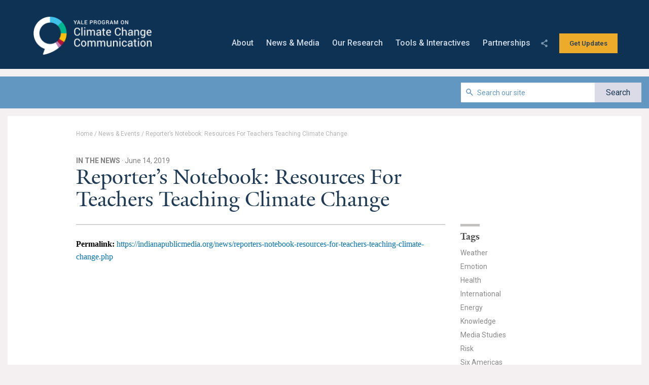

--- FILE ---
content_type: text/html; charset=UTF-8
request_url: https://climatecommunication.yale.edu/news-events/reporters-notebook-resources-for-teachers-teaching-climate-change/
body_size: 32562
content:
<!DOCTYPE html>

<html xmlns="http://www.w3.org/1999/xhtml" lang="en-US">
<head>

	
	<meta charset="utf-8"/><script type="text/javascript">(window.NREUM||(NREUM={})).init={ajax:{deny_list:["bam.nr-data.net"]},feature_flags:["soft_nav"]};(window.NREUM||(NREUM={})).loader_config={licenseKey:"11cbc1b538",applicationID:"34745713",browserID:"34745868"};;/*! For license information please see nr-loader-rum-1.308.0.min.js.LICENSE.txt */
(()=>{var e,t,r={163:(e,t,r)=>{"use strict";r.d(t,{j:()=>E});var n=r(384),i=r(1741);var a=r(2555);r(860).K7.genericEvents;const s="experimental.resources",o="register",c=e=>{if(!e||"string"!=typeof e)return!1;try{document.createDocumentFragment().querySelector(e)}catch{return!1}return!0};var d=r(2614),u=r(944),l=r(8122);const f="[data-nr-mask]",g=e=>(0,l.a)(e,(()=>{const e={feature_flags:[],experimental:{allow_registered_children:!1,resources:!1},mask_selector:"*",block_selector:"[data-nr-block]",mask_input_options:{color:!1,date:!1,"datetime-local":!1,email:!1,month:!1,number:!1,range:!1,search:!1,tel:!1,text:!1,time:!1,url:!1,week:!1,textarea:!1,select:!1,password:!0}};return{ajax:{deny_list:void 0,block_internal:!0,enabled:!0,autoStart:!0},api:{get allow_registered_children(){return e.feature_flags.includes(o)||e.experimental.allow_registered_children},set allow_registered_children(t){e.experimental.allow_registered_children=t},duplicate_registered_data:!1},browser_consent_mode:{enabled:!1},distributed_tracing:{enabled:void 0,exclude_newrelic_header:void 0,cors_use_newrelic_header:void 0,cors_use_tracecontext_headers:void 0,allowed_origins:void 0},get feature_flags(){return e.feature_flags},set feature_flags(t){e.feature_flags=t},generic_events:{enabled:!0,autoStart:!0},harvest:{interval:30},jserrors:{enabled:!0,autoStart:!0},logging:{enabled:!0,autoStart:!0},metrics:{enabled:!0,autoStart:!0},obfuscate:void 0,page_action:{enabled:!0},page_view_event:{enabled:!0,autoStart:!0},page_view_timing:{enabled:!0,autoStart:!0},performance:{capture_marks:!1,capture_measures:!1,capture_detail:!0,resources:{get enabled(){return e.feature_flags.includes(s)||e.experimental.resources},set enabled(t){e.experimental.resources=t},asset_types:[],first_party_domains:[],ignore_newrelic:!0}},privacy:{cookies_enabled:!0},proxy:{assets:void 0,beacon:void 0},session:{expiresMs:d.wk,inactiveMs:d.BB},session_replay:{autoStart:!0,enabled:!1,preload:!1,sampling_rate:10,error_sampling_rate:100,collect_fonts:!1,inline_images:!1,fix_stylesheets:!0,mask_all_inputs:!0,get mask_text_selector(){return e.mask_selector},set mask_text_selector(t){c(t)?e.mask_selector="".concat(t,",").concat(f):""===t||null===t?e.mask_selector=f:(0,u.R)(5,t)},get block_class(){return"nr-block"},get ignore_class(){return"nr-ignore"},get mask_text_class(){return"nr-mask"},get block_selector(){return e.block_selector},set block_selector(t){c(t)?e.block_selector+=",".concat(t):""!==t&&(0,u.R)(6,t)},get mask_input_options(){return e.mask_input_options},set mask_input_options(t){t&&"object"==typeof t?e.mask_input_options={...t,password:!0}:(0,u.R)(7,t)}},session_trace:{enabled:!0,autoStart:!0},soft_navigations:{enabled:!0,autoStart:!0},spa:{enabled:!0,autoStart:!0},ssl:void 0,user_actions:{enabled:!0,elementAttributes:["id","className","tagName","type"]}}})());var p=r(6154),m=r(9324);let h=0;const v={buildEnv:m.F3,distMethod:m.Xs,version:m.xv,originTime:p.WN},b={consented:!1},y={appMetadata:{},get consented(){return this.session?.state?.consent||b.consented},set consented(e){b.consented=e},customTransaction:void 0,denyList:void 0,disabled:!1,harvester:void 0,isolatedBacklog:!1,isRecording:!1,loaderType:void 0,maxBytes:3e4,obfuscator:void 0,onerror:void 0,ptid:void 0,releaseIds:{},session:void 0,timeKeeper:void 0,registeredEntities:[],jsAttributesMetadata:{bytes:0},get harvestCount(){return++h}},_=e=>{const t=(0,l.a)(e,y),r=Object.keys(v).reduce((e,t)=>(e[t]={value:v[t],writable:!1,configurable:!0,enumerable:!0},e),{});return Object.defineProperties(t,r)};var w=r(5701);const x=e=>{const t=e.startsWith("http");e+="/",r.p=t?e:"https://"+e};var R=r(7836),k=r(3241);const A={accountID:void 0,trustKey:void 0,agentID:void 0,licenseKey:void 0,applicationID:void 0,xpid:void 0},S=e=>(0,l.a)(e,A),T=new Set;function E(e,t={},r,s){let{init:o,info:c,loader_config:d,runtime:u={},exposed:l=!0}=t;if(!c){const e=(0,n.pV)();o=e.init,c=e.info,d=e.loader_config}e.init=g(o||{}),e.loader_config=S(d||{}),c.jsAttributes??={},p.bv&&(c.jsAttributes.isWorker=!0),e.info=(0,a.D)(c);const f=e.init,m=[c.beacon,c.errorBeacon];T.has(e.agentIdentifier)||(f.proxy.assets&&(x(f.proxy.assets),m.push(f.proxy.assets)),f.proxy.beacon&&m.push(f.proxy.beacon),e.beacons=[...m],function(e){const t=(0,n.pV)();Object.getOwnPropertyNames(i.W.prototype).forEach(r=>{const n=i.W.prototype[r];if("function"!=typeof n||"constructor"===n)return;let a=t[r];e[r]&&!1!==e.exposed&&"micro-agent"!==e.runtime?.loaderType&&(t[r]=(...t)=>{const n=e[r](...t);return a?a(...t):n})})}(e),(0,n.US)("activatedFeatures",w.B)),u.denyList=[...f.ajax.deny_list||[],...f.ajax.block_internal?m:[]],u.ptid=e.agentIdentifier,u.loaderType=r,e.runtime=_(u),T.has(e.agentIdentifier)||(e.ee=R.ee.get(e.agentIdentifier),e.exposed=l,(0,k.W)({agentIdentifier:e.agentIdentifier,drained:!!w.B?.[e.agentIdentifier],type:"lifecycle",name:"initialize",feature:void 0,data:e.config})),T.add(e.agentIdentifier)}},384:(e,t,r)=>{"use strict";r.d(t,{NT:()=>s,US:()=>u,Zm:()=>o,bQ:()=>d,dV:()=>c,pV:()=>l});var n=r(6154),i=r(1863),a=r(1910);const s={beacon:"bam.nr-data.net",errorBeacon:"bam.nr-data.net"};function o(){return n.gm.NREUM||(n.gm.NREUM={}),void 0===n.gm.newrelic&&(n.gm.newrelic=n.gm.NREUM),n.gm.NREUM}function c(){let e=o();return e.o||(e.o={ST:n.gm.setTimeout,SI:n.gm.setImmediate||n.gm.setInterval,CT:n.gm.clearTimeout,XHR:n.gm.XMLHttpRequest,REQ:n.gm.Request,EV:n.gm.Event,PR:n.gm.Promise,MO:n.gm.MutationObserver,FETCH:n.gm.fetch,WS:n.gm.WebSocket},(0,a.i)(...Object.values(e.o))),e}function d(e,t){let r=o();r.initializedAgents??={},t.initializedAt={ms:(0,i.t)(),date:new Date},r.initializedAgents[e]=t}function u(e,t){o()[e]=t}function l(){return function(){let e=o();const t=e.info||{};e.info={beacon:s.beacon,errorBeacon:s.errorBeacon,...t}}(),function(){let e=o();const t=e.init||{};e.init={...t}}(),c(),function(){let e=o();const t=e.loader_config||{};e.loader_config={...t}}(),o()}},782:(e,t,r)=>{"use strict";r.d(t,{T:()=>n});const n=r(860).K7.pageViewTiming},860:(e,t,r)=>{"use strict";r.d(t,{$J:()=>u,K7:()=>c,P3:()=>d,XX:()=>i,Yy:()=>o,df:()=>a,qY:()=>n,v4:()=>s});const n="events",i="jserrors",a="browser/blobs",s="rum",o="browser/logs",c={ajax:"ajax",genericEvents:"generic_events",jserrors:i,logging:"logging",metrics:"metrics",pageAction:"page_action",pageViewEvent:"page_view_event",pageViewTiming:"page_view_timing",sessionReplay:"session_replay",sessionTrace:"session_trace",softNav:"soft_navigations",spa:"spa"},d={[c.pageViewEvent]:1,[c.pageViewTiming]:2,[c.metrics]:3,[c.jserrors]:4,[c.spa]:5,[c.ajax]:6,[c.sessionTrace]:7,[c.softNav]:8,[c.sessionReplay]:9,[c.logging]:10,[c.genericEvents]:11},u={[c.pageViewEvent]:s,[c.pageViewTiming]:n,[c.ajax]:n,[c.spa]:n,[c.softNav]:n,[c.metrics]:i,[c.jserrors]:i,[c.sessionTrace]:a,[c.sessionReplay]:a,[c.logging]:o,[c.genericEvents]:"ins"}},944:(e,t,r)=>{"use strict";r.d(t,{R:()=>i});var n=r(3241);function i(e,t){"function"==typeof console.debug&&(console.debug("New Relic Warning: https://github.com/newrelic/newrelic-browser-agent/blob/main/docs/warning-codes.md#".concat(e),t),(0,n.W)({agentIdentifier:null,drained:null,type:"data",name:"warn",feature:"warn",data:{code:e,secondary:t}}))}},1687:(e,t,r)=>{"use strict";r.d(t,{Ak:()=>d,Ze:()=>f,x3:()=>u});var n=r(3241),i=r(7836),a=r(3606),s=r(860),o=r(2646);const c={};function d(e,t){const r={staged:!1,priority:s.P3[t]||0};l(e),c[e].get(t)||c[e].set(t,r)}function u(e,t){e&&c[e]&&(c[e].get(t)&&c[e].delete(t),p(e,t,!1),c[e].size&&g(e))}function l(e){if(!e)throw new Error("agentIdentifier required");c[e]||(c[e]=new Map)}function f(e="",t="feature",r=!1){if(l(e),!e||!c[e].get(t)||r)return p(e,t);c[e].get(t).staged=!0,g(e)}function g(e){const t=Array.from(c[e]);t.every(([e,t])=>t.staged)&&(t.sort((e,t)=>e[1].priority-t[1].priority),t.forEach(([t])=>{c[e].delete(t),p(e,t)}))}function p(e,t,r=!0){const s=e?i.ee.get(e):i.ee,c=a.i.handlers;if(!s.aborted&&s.backlog&&c){if((0,n.W)({agentIdentifier:e,type:"lifecycle",name:"drain",feature:t}),r){const e=s.backlog[t],r=c[t];if(r){for(let t=0;e&&t<e.length;++t)m(e[t],r);Object.entries(r).forEach(([e,t])=>{Object.values(t||{}).forEach(t=>{t[0]?.on&&t[0]?.context()instanceof o.y&&t[0].on(e,t[1])})})}}s.isolatedBacklog||delete c[t],s.backlog[t]=null,s.emit("drain-"+t,[])}}function m(e,t){var r=e[1];Object.values(t[r]||{}).forEach(t=>{var r=e[0];if(t[0]===r){var n=t[1],i=e[3],a=e[2];n.apply(i,a)}})}},1738:(e,t,r)=>{"use strict";r.d(t,{U:()=>g,Y:()=>f});var n=r(3241),i=r(9908),a=r(1863),s=r(944),o=r(5701),c=r(3969),d=r(8362),u=r(860),l=r(4261);function f(e,t,r,a){const f=a||r;!f||f[e]&&f[e]!==d.d.prototype[e]||(f[e]=function(){(0,i.p)(c.xV,["API/"+e+"/called"],void 0,u.K7.metrics,r.ee),(0,n.W)({agentIdentifier:r.agentIdentifier,drained:!!o.B?.[r.agentIdentifier],type:"data",name:"api",feature:l.Pl+e,data:{}});try{return t.apply(this,arguments)}catch(e){(0,s.R)(23,e)}})}function g(e,t,r,n,s){const o=e.info;null===r?delete o.jsAttributes[t]:o.jsAttributes[t]=r,(s||null===r)&&(0,i.p)(l.Pl+n,[(0,a.t)(),t,r],void 0,"session",e.ee)}},1741:(e,t,r)=>{"use strict";r.d(t,{W:()=>a});var n=r(944),i=r(4261);class a{#e(e,...t){if(this[e]!==a.prototype[e])return this[e](...t);(0,n.R)(35,e)}addPageAction(e,t){return this.#e(i.hG,e,t)}register(e){return this.#e(i.eY,e)}recordCustomEvent(e,t){return this.#e(i.fF,e,t)}setPageViewName(e,t){return this.#e(i.Fw,e,t)}setCustomAttribute(e,t,r){return this.#e(i.cD,e,t,r)}noticeError(e,t){return this.#e(i.o5,e,t)}setUserId(e,t=!1){return this.#e(i.Dl,e,t)}setApplicationVersion(e){return this.#e(i.nb,e)}setErrorHandler(e){return this.#e(i.bt,e)}addRelease(e,t){return this.#e(i.k6,e,t)}log(e,t){return this.#e(i.$9,e,t)}start(){return this.#e(i.d3)}finished(e){return this.#e(i.BL,e)}recordReplay(){return this.#e(i.CH)}pauseReplay(){return this.#e(i.Tb)}addToTrace(e){return this.#e(i.U2,e)}setCurrentRouteName(e){return this.#e(i.PA,e)}interaction(e){return this.#e(i.dT,e)}wrapLogger(e,t,r){return this.#e(i.Wb,e,t,r)}measure(e,t){return this.#e(i.V1,e,t)}consent(e){return this.#e(i.Pv,e)}}},1863:(e,t,r)=>{"use strict";function n(){return Math.floor(performance.now())}r.d(t,{t:()=>n})},1910:(e,t,r)=>{"use strict";r.d(t,{i:()=>a});var n=r(944);const i=new Map;function a(...e){return e.every(e=>{if(i.has(e))return i.get(e);const t="function"==typeof e?e.toString():"",r=t.includes("[native code]"),a=t.includes("nrWrapper");return r||a||(0,n.R)(64,e?.name||t),i.set(e,r),r})}},2555:(e,t,r)=>{"use strict";r.d(t,{D:()=>o,f:()=>s});var n=r(384),i=r(8122);const a={beacon:n.NT.beacon,errorBeacon:n.NT.errorBeacon,licenseKey:void 0,applicationID:void 0,sa:void 0,queueTime:void 0,applicationTime:void 0,ttGuid:void 0,user:void 0,account:void 0,product:void 0,extra:void 0,jsAttributes:{},userAttributes:void 0,atts:void 0,transactionName:void 0,tNamePlain:void 0};function s(e){try{return!!e.licenseKey&&!!e.errorBeacon&&!!e.applicationID}catch(e){return!1}}const o=e=>(0,i.a)(e,a)},2614:(e,t,r)=>{"use strict";r.d(t,{BB:()=>s,H3:()=>n,g:()=>d,iL:()=>c,tS:()=>o,uh:()=>i,wk:()=>a});const n="NRBA",i="SESSION",a=144e5,s=18e5,o={STARTED:"session-started",PAUSE:"session-pause",RESET:"session-reset",RESUME:"session-resume",UPDATE:"session-update"},c={SAME_TAB:"same-tab",CROSS_TAB:"cross-tab"},d={OFF:0,FULL:1,ERROR:2}},2646:(e,t,r)=>{"use strict";r.d(t,{y:()=>n});class n{constructor(e){this.contextId=e}}},2843:(e,t,r)=>{"use strict";r.d(t,{G:()=>a,u:()=>i});var n=r(3878);function i(e,t=!1,r,i){(0,n.DD)("visibilitychange",function(){if(t)return void("hidden"===document.visibilityState&&e());e(document.visibilityState)},r,i)}function a(e,t,r){(0,n.sp)("pagehide",e,t,r)}},3241:(e,t,r)=>{"use strict";r.d(t,{W:()=>a});var n=r(6154);const i="newrelic";function a(e={}){try{n.gm.dispatchEvent(new CustomEvent(i,{detail:e}))}catch(e){}}},3606:(e,t,r)=>{"use strict";r.d(t,{i:()=>a});var n=r(9908);a.on=s;var i=a.handlers={};function a(e,t,r,a){s(a||n.d,i,e,t,r)}function s(e,t,r,i,a){a||(a="feature"),e||(e=n.d);var s=t[a]=t[a]||{};(s[r]=s[r]||[]).push([e,i])}},3878:(e,t,r)=>{"use strict";function n(e,t){return{capture:e,passive:!1,signal:t}}function i(e,t,r=!1,i){window.addEventListener(e,t,n(r,i))}function a(e,t,r=!1,i){document.addEventListener(e,t,n(r,i))}r.d(t,{DD:()=>a,jT:()=>n,sp:()=>i})},3969:(e,t,r)=>{"use strict";r.d(t,{TZ:()=>n,XG:()=>o,rs:()=>i,xV:()=>s,z_:()=>a});const n=r(860).K7.metrics,i="sm",a="cm",s="storeSupportabilityMetrics",o="storeEventMetrics"},4234:(e,t,r)=>{"use strict";r.d(t,{W:()=>a});var n=r(7836),i=r(1687);class a{constructor(e,t){this.agentIdentifier=e,this.ee=n.ee.get(e),this.featureName=t,this.blocked=!1}deregisterDrain(){(0,i.x3)(this.agentIdentifier,this.featureName)}}},4261:(e,t,r)=>{"use strict";r.d(t,{$9:()=>d,BL:()=>o,CH:()=>g,Dl:()=>_,Fw:()=>y,PA:()=>h,Pl:()=>n,Pv:()=>k,Tb:()=>l,U2:()=>a,V1:()=>R,Wb:()=>x,bt:()=>b,cD:()=>v,d3:()=>w,dT:()=>c,eY:()=>p,fF:()=>f,hG:()=>i,k6:()=>s,nb:()=>m,o5:()=>u});const n="api-",i="addPageAction",a="addToTrace",s="addRelease",o="finished",c="interaction",d="log",u="noticeError",l="pauseReplay",f="recordCustomEvent",g="recordReplay",p="register",m="setApplicationVersion",h="setCurrentRouteName",v="setCustomAttribute",b="setErrorHandler",y="setPageViewName",_="setUserId",w="start",x="wrapLogger",R="measure",k="consent"},5289:(e,t,r)=>{"use strict";r.d(t,{GG:()=>s,Qr:()=>c,sB:()=>o});var n=r(3878),i=r(6389);function a(){return"undefined"==typeof document||"complete"===document.readyState}function s(e,t){if(a())return e();const r=(0,i.J)(e),s=setInterval(()=>{a()&&(clearInterval(s),r())},500);(0,n.sp)("load",r,t)}function o(e){if(a())return e();(0,n.DD)("DOMContentLoaded",e)}function c(e){if(a())return e();(0,n.sp)("popstate",e)}},5607:(e,t,r)=>{"use strict";r.d(t,{W:()=>n});const n=(0,r(9566).bz)()},5701:(e,t,r)=>{"use strict";r.d(t,{B:()=>a,t:()=>s});var n=r(3241);const i=new Set,a={};function s(e,t){const r=t.agentIdentifier;a[r]??={},e&&"object"==typeof e&&(i.has(r)||(t.ee.emit("rumresp",[e]),a[r]=e,i.add(r),(0,n.W)({agentIdentifier:r,loaded:!0,drained:!0,type:"lifecycle",name:"load",feature:void 0,data:e})))}},6154:(e,t,r)=>{"use strict";r.d(t,{OF:()=>c,RI:()=>i,WN:()=>u,bv:()=>a,eN:()=>l,gm:()=>s,mw:()=>o,sb:()=>d});var n=r(1863);const i="undefined"!=typeof window&&!!window.document,a="undefined"!=typeof WorkerGlobalScope&&("undefined"!=typeof self&&self instanceof WorkerGlobalScope&&self.navigator instanceof WorkerNavigator||"undefined"!=typeof globalThis&&globalThis instanceof WorkerGlobalScope&&globalThis.navigator instanceof WorkerNavigator),s=i?window:"undefined"!=typeof WorkerGlobalScope&&("undefined"!=typeof self&&self instanceof WorkerGlobalScope&&self||"undefined"!=typeof globalThis&&globalThis instanceof WorkerGlobalScope&&globalThis),o=Boolean("hidden"===s?.document?.visibilityState),c=/iPad|iPhone|iPod/.test(s.navigator?.userAgent),d=c&&"undefined"==typeof SharedWorker,u=((()=>{const e=s.navigator?.userAgent?.match(/Firefox[/\s](\d+\.\d+)/);Array.isArray(e)&&e.length>=2&&e[1]})(),Date.now()-(0,n.t)()),l=()=>"undefined"!=typeof PerformanceNavigationTiming&&s?.performance?.getEntriesByType("navigation")?.[0]?.responseStart},6389:(e,t,r)=>{"use strict";function n(e,t=500,r={}){const n=r?.leading||!1;let i;return(...r)=>{n&&void 0===i&&(e.apply(this,r),i=setTimeout(()=>{i=clearTimeout(i)},t)),n||(clearTimeout(i),i=setTimeout(()=>{e.apply(this,r)},t))}}function i(e){let t=!1;return(...r)=>{t||(t=!0,e.apply(this,r))}}r.d(t,{J:()=>i,s:()=>n})},6630:(e,t,r)=>{"use strict";r.d(t,{T:()=>n});const n=r(860).K7.pageViewEvent},7699:(e,t,r)=>{"use strict";r.d(t,{It:()=>a,KC:()=>o,No:()=>i,qh:()=>s});var n=r(860);const i=16e3,a=1e6,s="SESSION_ERROR",o={[n.K7.logging]:!0,[n.K7.genericEvents]:!1,[n.K7.jserrors]:!1,[n.K7.ajax]:!1}},7836:(e,t,r)=>{"use strict";r.d(t,{P:()=>o,ee:()=>c});var n=r(384),i=r(8990),a=r(2646),s=r(5607);const o="nr@context:".concat(s.W),c=function e(t,r){var n={},s={},u={},l=!1;try{l=16===r.length&&d.initializedAgents?.[r]?.runtime.isolatedBacklog}catch(e){}var f={on:p,addEventListener:p,removeEventListener:function(e,t){var r=n[e];if(!r)return;for(var i=0;i<r.length;i++)r[i]===t&&r.splice(i,1)},emit:function(e,r,n,i,a){!1!==a&&(a=!0);if(c.aborted&&!i)return;t&&a&&t.emit(e,r,n);var o=g(n);m(e).forEach(e=>{e.apply(o,r)});var d=v()[s[e]];d&&d.push([f,e,r,o]);return o},get:h,listeners:m,context:g,buffer:function(e,t){const r=v();if(t=t||"feature",f.aborted)return;Object.entries(e||{}).forEach(([e,n])=>{s[n]=t,t in r||(r[t]=[])})},abort:function(){f._aborted=!0,Object.keys(f.backlog).forEach(e=>{delete f.backlog[e]})},isBuffering:function(e){return!!v()[s[e]]},debugId:r,backlog:l?{}:t&&"object"==typeof t.backlog?t.backlog:{},isolatedBacklog:l};return Object.defineProperty(f,"aborted",{get:()=>{let e=f._aborted||!1;return e||(t&&(e=t.aborted),e)}}),f;function g(e){return e&&e instanceof a.y?e:e?(0,i.I)(e,o,()=>new a.y(o)):new a.y(o)}function p(e,t){n[e]=m(e).concat(t)}function m(e){return n[e]||[]}function h(t){return u[t]=u[t]||e(f,t)}function v(){return f.backlog}}(void 0,"globalEE"),d=(0,n.Zm)();d.ee||(d.ee=c)},8122:(e,t,r)=>{"use strict";r.d(t,{a:()=>i});var n=r(944);function i(e,t){try{if(!e||"object"!=typeof e)return(0,n.R)(3);if(!t||"object"!=typeof t)return(0,n.R)(4);const r=Object.create(Object.getPrototypeOf(t),Object.getOwnPropertyDescriptors(t)),a=0===Object.keys(r).length?e:r;for(let s in a)if(void 0!==e[s])try{if(null===e[s]){r[s]=null;continue}Array.isArray(e[s])&&Array.isArray(t[s])?r[s]=Array.from(new Set([...e[s],...t[s]])):"object"==typeof e[s]&&"object"==typeof t[s]?r[s]=i(e[s],t[s]):r[s]=e[s]}catch(e){r[s]||(0,n.R)(1,e)}return r}catch(e){(0,n.R)(2,e)}}},8362:(e,t,r)=>{"use strict";r.d(t,{d:()=>a});var n=r(9566),i=r(1741);class a extends i.W{agentIdentifier=(0,n.LA)(16)}},8374:(e,t,r)=>{r.nc=(()=>{try{return document?.currentScript?.nonce}catch(e){}return""})()},8990:(e,t,r)=>{"use strict";r.d(t,{I:()=>i});var n=Object.prototype.hasOwnProperty;function i(e,t,r){if(n.call(e,t))return e[t];var i=r();if(Object.defineProperty&&Object.keys)try{return Object.defineProperty(e,t,{value:i,writable:!0,enumerable:!1}),i}catch(e){}return e[t]=i,i}},9324:(e,t,r)=>{"use strict";r.d(t,{F3:()=>i,Xs:()=>a,xv:()=>n});const n="1.308.0",i="PROD",a="CDN"},9566:(e,t,r)=>{"use strict";r.d(t,{LA:()=>o,bz:()=>s});var n=r(6154);const i="xxxxxxxx-xxxx-4xxx-yxxx-xxxxxxxxxxxx";function a(e,t){return e?15&e[t]:16*Math.random()|0}function s(){const e=n.gm?.crypto||n.gm?.msCrypto;let t,r=0;return e&&e.getRandomValues&&(t=e.getRandomValues(new Uint8Array(30))),i.split("").map(e=>"x"===e?a(t,r++).toString(16):"y"===e?(3&a()|8).toString(16):e).join("")}function o(e){const t=n.gm?.crypto||n.gm?.msCrypto;let r,i=0;t&&t.getRandomValues&&(r=t.getRandomValues(new Uint8Array(e)));const s=[];for(var o=0;o<e;o++)s.push(a(r,i++).toString(16));return s.join("")}},9908:(e,t,r)=>{"use strict";r.d(t,{d:()=>n,p:()=>i});var n=r(7836).ee.get("handle");function i(e,t,r,i,a){a?(a.buffer([e],i),a.emit(e,t,r)):(n.buffer([e],i),n.emit(e,t,r))}}},n={};function i(e){var t=n[e];if(void 0!==t)return t.exports;var a=n[e]={exports:{}};return r[e](a,a.exports,i),a.exports}i.m=r,i.d=(e,t)=>{for(var r in t)i.o(t,r)&&!i.o(e,r)&&Object.defineProperty(e,r,{enumerable:!0,get:t[r]})},i.f={},i.e=e=>Promise.all(Object.keys(i.f).reduce((t,r)=>(i.f[r](e,t),t),[])),i.u=e=>"nr-rum-1.308.0.min.js",i.o=(e,t)=>Object.prototype.hasOwnProperty.call(e,t),e={},t="NRBA-1.308.0.PROD:",i.l=(r,n,a,s)=>{if(e[r])e[r].push(n);else{var o,c;if(void 0!==a)for(var d=document.getElementsByTagName("script"),u=0;u<d.length;u++){var l=d[u];if(l.getAttribute("src")==r||l.getAttribute("data-webpack")==t+a){o=l;break}}if(!o){c=!0;var f={296:"sha512-+MIMDsOcckGXa1EdWHqFNv7P+JUkd5kQwCBr3KE6uCvnsBNUrdSt4a/3/L4j4TxtnaMNjHpza2/erNQbpacJQA=="};(o=document.createElement("script")).charset="utf-8",i.nc&&o.setAttribute("nonce",i.nc),o.setAttribute("data-webpack",t+a),o.src=r,0!==o.src.indexOf(window.location.origin+"/")&&(o.crossOrigin="anonymous"),f[s]&&(o.integrity=f[s])}e[r]=[n];var g=(t,n)=>{o.onerror=o.onload=null,clearTimeout(p);var i=e[r];if(delete e[r],o.parentNode&&o.parentNode.removeChild(o),i&&i.forEach(e=>e(n)),t)return t(n)},p=setTimeout(g.bind(null,void 0,{type:"timeout",target:o}),12e4);o.onerror=g.bind(null,o.onerror),o.onload=g.bind(null,o.onload),c&&document.head.appendChild(o)}},i.r=e=>{"undefined"!=typeof Symbol&&Symbol.toStringTag&&Object.defineProperty(e,Symbol.toStringTag,{value:"Module"}),Object.defineProperty(e,"__esModule",{value:!0})},i.p="https://js-agent.newrelic.com/",(()=>{var e={374:0,840:0};i.f.j=(t,r)=>{var n=i.o(e,t)?e[t]:void 0;if(0!==n)if(n)r.push(n[2]);else{var a=new Promise((r,i)=>n=e[t]=[r,i]);r.push(n[2]=a);var s=i.p+i.u(t),o=new Error;i.l(s,r=>{if(i.o(e,t)&&(0!==(n=e[t])&&(e[t]=void 0),n)){var a=r&&("load"===r.type?"missing":r.type),s=r&&r.target&&r.target.src;o.message="Loading chunk "+t+" failed: ("+a+": "+s+")",o.name="ChunkLoadError",o.type=a,o.request=s,n[1](o)}},"chunk-"+t,t)}};var t=(t,r)=>{var n,a,[s,o,c]=r,d=0;if(s.some(t=>0!==e[t])){for(n in o)i.o(o,n)&&(i.m[n]=o[n]);if(c)c(i)}for(t&&t(r);d<s.length;d++)a=s[d],i.o(e,a)&&e[a]&&e[a][0](),e[a]=0},r=self["webpackChunk:NRBA-1.308.0.PROD"]=self["webpackChunk:NRBA-1.308.0.PROD"]||[];r.forEach(t.bind(null,0)),r.push=t.bind(null,r.push.bind(r))})(),(()=>{"use strict";i(8374);var e=i(8362),t=i(860);const r=Object.values(t.K7);var n=i(163);var a=i(9908),s=i(1863),o=i(4261),c=i(1738);var d=i(1687),u=i(4234),l=i(5289),f=i(6154),g=i(944),p=i(384);const m=e=>f.RI&&!0===e?.privacy.cookies_enabled;function h(e){return!!(0,p.dV)().o.MO&&m(e)&&!0===e?.session_trace.enabled}var v=i(6389),b=i(7699);class y extends u.W{constructor(e,t){super(e.agentIdentifier,t),this.agentRef=e,this.abortHandler=void 0,this.featAggregate=void 0,this.loadedSuccessfully=void 0,this.onAggregateImported=new Promise(e=>{this.loadedSuccessfully=e}),this.deferred=Promise.resolve(),!1===e.init[this.featureName].autoStart?this.deferred=new Promise((t,r)=>{this.ee.on("manual-start-all",(0,v.J)(()=>{(0,d.Ak)(e.agentIdentifier,this.featureName),t()}))}):(0,d.Ak)(e.agentIdentifier,t)}importAggregator(e,t,r={}){if(this.featAggregate)return;const n=async()=>{let n;await this.deferred;try{if(m(e.init)){const{setupAgentSession:t}=await i.e(296).then(i.bind(i,3305));n=t(e)}}catch(e){(0,g.R)(20,e),this.ee.emit("internal-error",[e]),(0,a.p)(b.qh,[e],void 0,this.featureName,this.ee)}try{if(!this.#t(this.featureName,n,e.init))return(0,d.Ze)(this.agentIdentifier,this.featureName),void this.loadedSuccessfully(!1);const{Aggregate:i}=await t();this.featAggregate=new i(e,r),e.runtime.harvester.initializedAggregates.push(this.featAggregate),this.loadedSuccessfully(!0)}catch(e){(0,g.R)(34,e),this.abortHandler?.(),(0,d.Ze)(this.agentIdentifier,this.featureName,!0),this.loadedSuccessfully(!1),this.ee&&this.ee.abort()}};f.RI?(0,l.GG)(()=>n(),!0):n()}#t(e,r,n){if(this.blocked)return!1;switch(e){case t.K7.sessionReplay:return h(n)&&!!r;case t.K7.sessionTrace:return!!r;default:return!0}}}var _=i(6630),w=i(2614),x=i(3241);class R extends y{static featureName=_.T;constructor(e){var t;super(e,_.T),this.setupInspectionEvents(e.agentIdentifier),t=e,(0,c.Y)(o.Fw,function(e,r){"string"==typeof e&&("/"!==e.charAt(0)&&(e="/"+e),t.runtime.customTransaction=(r||"http://custom.transaction")+e,(0,a.p)(o.Pl+o.Fw,[(0,s.t)()],void 0,void 0,t.ee))},t),this.importAggregator(e,()=>i.e(296).then(i.bind(i,3943)))}setupInspectionEvents(e){const t=(t,r)=>{t&&(0,x.W)({agentIdentifier:e,timeStamp:t.timeStamp,loaded:"complete"===t.target.readyState,type:"window",name:r,data:t.target.location+""})};(0,l.sB)(e=>{t(e,"DOMContentLoaded")}),(0,l.GG)(e=>{t(e,"load")}),(0,l.Qr)(e=>{t(e,"navigate")}),this.ee.on(w.tS.UPDATE,(t,r)=>{(0,x.W)({agentIdentifier:e,type:"lifecycle",name:"session",data:r})})}}class k extends e.d{constructor(e){var t;(super(),f.gm)?(this.features={},(0,p.bQ)(this.agentIdentifier,this),this.desiredFeatures=new Set(e.features||[]),this.desiredFeatures.add(R),(0,n.j)(this,e,e.loaderType||"agent"),t=this,(0,c.Y)(o.cD,function(e,r,n=!1){if("string"==typeof e){if(["string","number","boolean"].includes(typeof r)||null===r)return(0,c.U)(t,e,r,o.cD,n);(0,g.R)(40,typeof r)}else(0,g.R)(39,typeof e)},t),function(e){(0,c.Y)(o.Dl,function(t,r=!1){if("string"!=typeof t&&null!==t)return void(0,g.R)(41,typeof t);const n=e.info.jsAttributes["enduser.id"];r&&null!=n&&n!==t?(0,a.p)(o.Pl+"setUserIdAndResetSession",[t],void 0,"session",e.ee):(0,c.U)(e,"enduser.id",t,o.Dl,!0)},e)}(this),function(e){(0,c.Y)(o.nb,function(t){if("string"==typeof t||null===t)return(0,c.U)(e,"application.version",t,o.nb,!1);(0,g.R)(42,typeof t)},e)}(this),function(e){(0,c.Y)(o.d3,function(){e.ee.emit("manual-start-all")},e)}(this),function(e){(0,c.Y)(o.Pv,function(t=!0){if("boolean"==typeof t){if((0,a.p)(o.Pl+o.Pv,[t],void 0,"session",e.ee),e.runtime.consented=t,t){const t=e.features.page_view_event;t.onAggregateImported.then(e=>{const r=t.featAggregate;e&&!r.sentRum&&r.sendRum()})}}else(0,g.R)(65,typeof t)},e)}(this),this.run()):(0,g.R)(21)}get config(){return{info:this.info,init:this.init,loader_config:this.loader_config,runtime:this.runtime}}get api(){return this}run(){try{const e=function(e){const t={};return r.forEach(r=>{t[r]=!!e[r]?.enabled}),t}(this.init),n=[...this.desiredFeatures];n.sort((e,r)=>t.P3[e.featureName]-t.P3[r.featureName]),n.forEach(r=>{if(!e[r.featureName]&&r.featureName!==t.K7.pageViewEvent)return;if(r.featureName===t.K7.spa)return void(0,g.R)(67);const n=function(e){switch(e){case t.K7.ajax:return[t.K7.jserrors];case t.K7.sessionTrace:return[t.K7.ajax,t.K7.pageViewEvent];case t.K7.sessionReplay:return[t.K7.sessionTrace];case t.K7.pageViewTiming:return[t.K7.pageViewEvent];default:return[]}}(r.featureName).filter(e=>!(e in this.features));n.length>0&&(0,g.R)(36,{targetFeature:r.featureName,missingDependencies:n}),this.features[r.featureName]=new r(this)})}catch(e){(0,g.R)(22,e);for(const e in this.features)this.features[e].abortHandler?.();const t=(0,p.Zm)();delete t.initializedAgents[this.agentIdentifier]?.features,delete this.sharedAggregator;return t.ee.get(this.agentIdentifier).abort(),!1}}}var A=i(2843),S=i(782);class T extends y{static featureName=S.T;constructor(e){super(e,S.T),f.RI&&((0,A.u)(()=>(0,a.p)("docHidden",[(0,s.t)()],void 0,S.T,this.ee),!0),(0,A.G)(()=>(0,a.p)("winPagehide",[(0,s.t)()],void 0,S.T,this.ee)),this.importAggregator(e,()=>i.e(296).then(i.bind(i,2117))))}}var E=i(3969);class I extends y{static featureName=E.TZ;constructor(e){super(e,E.TZ),f.RI&&document.addEventListener("securitypolicyviolation",e=>{(0,a.p)(E.xV,["Generic/CSPViolation/Detected"],void 0,this.featureName,this.ee)}),this.importAggregator(e,()=>i.e(296).then(i.bind(i,9623)))}}new k({features:[R,T,I],loaderType:"lite"})})()})();</script>

	<!-- <link href='https://fonts.googleapis.com/css?family=Roboto:400,400italic,500,500italic,700,700italic,900,900italic,300italic,300' rel='stylesheet' type='text/css'>

	<link rel="stylesheet" href="//maxcdn.bootstrapcdn.com/font-awesome/4.3.0/css/font-awesome.min.css"> -->

	<link rel="preconnect" href="https://fonts.googleapis.com">
	<link rel="preconnect" href="https://fonts.gstatic.com" crossorigin>

	<link href="https://fonts.googleapis.com/css?family=Roboto:400,400italic,500,500italic,700,700italic,900,900italic,300italic,300&display=swap" rel="stylesheet" type="text/css">

	<link rel="preload" href="https://maxcdn.bootstrapcdn.com/font-awesome/4.3.0/css/font-awesome.min.css" as="style" onload="this.rel='stylesheet'">
	<noscript><link rel="stylesheet" href="https://maxcdn.bootstrapcdn.com/font-awesome/4.3.0/css/font-awesome.min.css"></noscript>


	<link rel="alternate" type="application/rss+xml" title="All" href="https://climatecommunication.yale.edu/feed/" />

	<link rel="apple-touch-icon" sizes="57x57" href="https://climatecommunication.yale.edu/app/themes/duo/resources/images/favicon/apple-touch-icon-57x57.png">
	<link rel="apple-touch-icon" sizes="60x60" href="https://climatecommunication.yale.edu/app/themes/duo/resources/images/favicon/apple-touch-icon-60x60.png">
	<link rel="apple-touch-icon" sizes="72x72" href="https://climatecommunication.yale.edu/app/themes/duo/resources/images/favicon/apple-touch-icon-72x72.png">
	<link rel="apple-touch-icon" sizes="76x76" href="https://climatecommunication.yale.edu/app/themes/duo/resources/images/favicon/apple-touch-icon-76x76.png">
	<link rel="apple-touch-icon" sizes="114x114" href="https://climatecommunication.yale.edu/app/themes/duo/resources/images/favicon/apple-touch-icon-114x114.png">
	<link rel="apple-touch-icon" sizes="120x120" href="https://climatecommunication.yale.edu/app/themes/duo/resources/images/favicon/apple-touch-icon-120x120.png">
	<link rel="apple-touch-icon" sizes="144x144" href="https://climatecommunication.yale.edu/app/themes/duo/resources/images/favicon/apple-touch-icon-144x144.png">
	<link rel="apple-touch-icon" sizes="152x152" href="https://climatecommunication.yale.edu/app/themes/duo/resources/images/favicon/apple-touch-icon-152x152.png">
	<link rel="apple-touch-icon" sizes="180x180" href="https://climatecommunication.yale.edu/app/themes/duo/resources/images/favicon/apple-touch-icon-180x180.png">
	<link rel="icon" type="image/png" href="https://climatecommunication.yale.edu/app/themes/duo/resources/images/favicon/favicon-32x32.png" sizes="32x32">
	<link rel="icon" type="image/png" href="https://climatecommunication.yale.edu/app/themes/duo/resources/images/favicon/android-chrome-192x192.png" sizes="192x192">
	<link rel="icon" type="image/png" href="https://climatecommunication.yale.edu/app/themes/duo/resources/images/favicon/favicon-96x96.png" sizes="96x96">
	<link rel="icon" type="image/png" href="https://climatecommunication.yale.edu/app/themes/duo/resources/images/favicon/favicon-16x16.png" sizes="16x16">
	<link rel="manifest" href="https://climatecommunication.yale.edu/app/themes/duo/resources/images/favicon/manifest.json">
	<link rel="mask-icon" href="https://climatecommunication.yale.edu/app/themes/duo/resources/images/favicon/safari-pinned-tab.svg" color="#5bbad5">
	<meta name="msapplication-TileColor" content="#da532c">
	<meta name="msapplication-TileImage" content="https://climatecommunication.yale.edu/app/themes/duo/resources/images/favicon/mstile-144x144.png">
	<meta name="theme-color" content="#ffffff">

	
		<meta name="viewport" content="width=device-width, initial-scale=1.0" />

	  <script defer type="text/javascript">if (window.location.hostname.match('.*\.yale\.edu')){ document.domain = "yale.edu" }</script>

	<link rel="dns-prefetch" href="//cdn.hu-manity.co" />
		<!-- Cookie Compliance -->
		<script type="text/javascript">var huOptions = {"appID":"climatecommunicationyaleedu-012f12d","currentLanguage":"en","blocking":false,"globalCookie":false,"isAdmin":false,"privacyConsent":true,"forms":[]};</script>
		<script type="text/javascript" src="https://cdn.hu-manity.co/hu-banner.min.js"></script><meta name='robots' content='index, follow, max-image-preview:large, max-snippet:-1, max-video-preview:-1' />
	<style>img:is([sizes="auto" i], [sizes^="auto," i]) { contain-intrinsic-size: 3000px 1500px }</style>
	
	<!-- This site is optimized with the Yoast SEO plugin v26.4 - https://yoast.com/wordpress/plugins/seo/ -->
	<title>Reporter&#039;s Notebook: Resources For Teachers Teaching Climate Change - Yale Program on Climate Change Communication</title>
	<link rel="canonical" href="https://climatecommunication.yale.edu/news-events/reporters-notebook-resources-for-teachers-teaching-climate-change/" />
	<meta property="og:locale" content="en_US" />
	<meta property="og:type" content="article" />
	<meta property="og:title" content="Reporter&#039;s Notebook: Resources For Teachers Teaching Climate Change - Yale Program on Climate Change Communication" />
	<meta property="og:url" content="https://climatecommunication.yale.edu/news-events/reporters-notebook-resources-for-teachers-teaching-climate-change/" />
	<meta property="og:site_name" content="Yale Program on Climate Change Communication" />
	<meta property="article:publisher" content="https://www.facebook.com/Yale-Project-on-Climate-Change-Communication-121750354532995/" />
	<meta property="article:published_time" content="2019-06-15T02:57:43+00:00" />
	<meta property="article:modified_time" content="2021-04-28T20:39:55+00:00" />
	<meta property="og:image" content="https://climatecommunication.yale.edu/app/uploads/2016/01/Yale-social.jpg" />
	<meta property="og:image:width" content="1200" />
	<meta property="og:image:height" content="702" />
	<meta property="og:image:type" content="image/jpeg" />
	<meta name="author" content="Lisa Fernandez" />
	<meta name="twitter:card" content="summary_large_image" />
	<meta name="twitter:creator" content="@yaleclimatecomm" />
	<meta name="twitter:site" content="@yaleclimatecomm" />
	<meta name="twitter:label1" content="Written by" />
	<meta name="twitter:data1" content="Lisa Fernandez" />
	<script type="application/ld+json" class="yoast-schema-graph">{"@context":"https://schema.org","@graph":[{"@type":"WebPage","@id":"https://climatecommunication.yale.edu/news-events/reporters-notebook-resources-for-teachers-teaching-climate-change/","url":"https://climatecommunication.yale.edu/news-events/reporters-notebook-resources-for-teachers-teaching-climate-change/","name":"Reporter's Notebook: Resources For Teachers Teaching Climate Change - Yale Program on Climate Change Communication","isPartOf":{"@id":"https://climatecommunication.yale.edu/#website"},"datePublished":"2019-06-15T02:57:43+00:00","dateModified":"2021-04-28T20:39:55+00:00","author":{"@id":"https://climatecommunication.yale.edu/#/schema/person/cc78b8e81a4a2ada24ddd90c5b4f7fe6"},"breadcrumb":{"@id":"https://climatecommunication.yale.edu/news-events/reporters-notebook-resources-for-teachers-teaching-climate-change/#breadcrumb"},"inLanguage":"en-US","potentialAction":[{"@type":"ReadAction","target":["https://climatecommunication.yale.edu/news-events/reporters-notebook-resources-for-teachers-teaching-climate-change/"]}],"thumbnailUrl":"https://climatecommunication.yale.edu"},{"@type":"BreadcrumbList","@id":"https://climatecommunication.yale.edu/news-events/reporters-notebook-resources-for-teachers-teaching-climate-change/#breadcrumb","itemListElement":[{"@type":"ListItem","position":1,"name":"Home","item":"https://climatecommunication.yale.edu/"},{"@type":"ListItem","position":2,"name":"News &#038; Events","item":"https://climatecommunication.yale.edu/news-events/"},{"@type":"ListItem","position":3,"name":"Reporter&#8217;s Notebook: Resources For Teachers Teaching Climate Change"}]},{"@type":"WebSite","@id":"https://climatecommunication.yale.edu/#website","url":"https://climatecommunication.yale.edu/","name":"Yale Program on Climate Change Communication","description":"Yale Program on Climate Change Communication","potentialAction":[{"@type":"SearchAction","target":{"@type":"EntryPoint","urlTemplate":"https://climatecommunication.yale.edu/?s={search_term_string}"},"query-input":{"@type":"PropertyValueSpecification","valueRequired":true,"valueName":"search_term_string"}}],"inLanguage":"en-US"},{"@type":"Person","@id":"https://climatecommunication.yale.edu/#/schema/person/cc78b8e81a4a2ada24ddd90c5b4f7fe6","name":"Lisa Fernandez","image":{"@type":"ImageObject","inLanguage":"en-US","@id":"https://climatecommunication.yale.edu/#/schema/person/image/","url":"https://secure.gravatar.com/avatar/c3470e85ce89dd5d7bd905b76e4b7fc72af173ea171f80f55e997d2342142036?s=96&d=mm&r=g","contentUrl":"https://secure.gravatar.com/avatar/c3470e85ce89dd5d7bd905b76e4b7fc72af173ea171f80f55e997d2342142036?s=96&d=mm&r=g","caption":"Lisa Fernandez"},"url":"https://climatecommunication.yale.edu/news-events/author/lfern/"}]}</script>
	<!-- / Yoast SEO plugin. -->


<link rel='dns-prefetch' href='//static.addtoany.com' />
		<!-- This site uses the Google Analytics by MonsterInsights plugin v9.10.0 - Using Analytics tracking - https://www.monsterinsights.com/ -->
							<script src="//www.googletagmanager.com/gtag/js?id=G-TEK7CYFMCZ"  data-cfasync="false" data-wpfc-render="false" async></script>
			<script data-cfasync="false" data-wpfc-render="false">
				var mi_version = '9.10.0';
				var mi_track_user = true;
				var mi_no_track_reason = '';
								var MonsterInsightsDefaultLocations = {"page_location":"https:\/\/climatecommunication.yale.edu\/news-events\/reporters-notebook-resources-for-teachers-teaching-climate-change\/"};
								if ( typeof MonsterInsightsPrivacyGuardFilter === 'function' ) {
					var MonsterInsightsLocations = (typeof MonsterInsightsExcludeQuery === 'object') ? MonsterInsightsPrivacyGuardFilter( MonsterInsightsExcludeQuery ) : MonsterInsightsPrivacyGuardFilter( MonsterInsightsDefaultLocations );
				} else {
					var MonsterInsightsLocations = (typeof MonsterInsightsExcludeQuery === 'object') ? MonsterInsightsExcludeQuery : MonsterInsightsDefaultLocations;
				}

								var disableStrs = [
										'ga-disable-G-TEK7CYFMCZ',
									];

				/* Function to detect opted out users */
				function __gtagTrackerIsOptedOut() {
					for (var index = 0; index < disableStrs.length; index++) {
						if (document.cookie.indexOf(disableStrs[index] + '=true') > -1) {
							return true;
						}
					}

					return false;
				}

				/* Disable tracking if the opt-out cookie exists. */
				if (__gtagTrackerIsOptedOut()) {
					for (var index = 0; index < disableStrs.length; index++) {
						window[disableStrs[index]] = true;
					}
				}

				/* Opt-out function */
				function __gtagTrackerOptout() {
					for (var index = 0; index < disableStrs.length; index++) {
						document.cookie = disableStrs[index] + '=true; expires=Thu, 31 Dec 2099 23:59:59 UTC; path=/';
						window[disableStrs[index]] = true;
					}
				}

				if ('undefined' === typeof gaOptout) {
					function gaOptout() {
						__gtagTrackerOptout();
					}
				}
								window.dataLayer = window.dataLayer || [];

				window.MonsterInsightsDualTracker = {
					helpers: {},
					trackers: {},
				};
				if (mi_track_user) {
					function __gtagDataLayer() {
						dataLayer.push(arguments);
					}

					function __gtagTracker(type, name, parameters) {
						if (!parameters) {
							parameters = {};
						}

						if (parameters.send_to) {
							__gtagDataLayer.apply(null, arguments);
							return;
						}

						if (type === 'event') {
														parameters.send_to = monsterinsights_frontend.v4_id;
							var hookName = name;
							if (typeof parameters['event_category'] !== 'undefined') {
								hookName = parameters['event_category'] + ':' + name;
							}

							if (typeof MonsterInsightsDualTracker.trackers[hookName] !== 'undefined') {
								MonsterInsightsDualTracker.trackers[hookName](parameters);
							} else {
								__gtagDataLayer('event', name, parameters);
							}
							
						} else {
							__gtagDataLayer.apply(null, arguments);
						}
					}

					__gtagTracker('js', new Date());
					__gtagTracker('set', {
						'developer_id.dZGIzZG': true,
											});
					if ( MonsterInsightsLocations.page_location ) {
						__gtagTracker('set', MonsterInsightsLocations);
					}
										__gtagTracker('config', 'G-TEK7CYFMCZ', {"forceSSL":"true","linker":{"domains":["ypccc.tools","storage.googleapis.com"]}} );
										window.gtag = __gtagTracker;										(function () {
						/* https://developers.google.com/analytics/devguides/collection/analyticsjs/ */
						/* ga and __gaTracker compatibility shim. */
						var noopfn = function () {
							return null;
						};
						var newtracker = function () {
							return new Tracker();
						};
						var Tracker = function () {
							return null;
						};
						var p = Tracker.prototype;
						p.get = noopfn;
						p.set = noopfn;
						p.send = function () {
							var args = Array.prototype.slice.call(arguments);
							args.unshift('send');
							__gaTracker.apply(null, args);
						};
						var __gaTracker = function () {
							var len = arguments.length;
							if (len === 0) {
								return;
							}
							var f = arguments[len - 1];
							if (typeof f !== 'object' || f === null || typeof f.hitCallback !== 'function') {
								if ('send' === arguments[0]) {
									var hitConverted, hitObject = false, action;
									if ('event' === arguments[1]) {
										if ('undefined' !== typeof arguments[3]) {
											hitObject = {
												'eventAction': arguments[3],
												'eventCategory': arguments[2],
												'eventLabel': arguments[4],
												'value': arguments[5] ? arguments[5] : 1,
											}
										}
									}
									if ('pageview' === arguments[1]) {
										if ('undefined' !== typeof arguments[2]) {
											hitObject = {
												'eventAction': 'page_view',
												'page_path': arguments[2],
											}
										}
									}
									if (typeof arguments[2] === 'object') {
										hitObject = arguments[2];
									}
									if (typeof arguments[5] === 'object') {
										Object.assign(hitObject, arguments[5]);
									}
									if ('undefined' !== typeof arguments[1].hitType) {
										hitObject = arguments[1];
										if ('pageview' === hitObject.hitType) {
											hitObject.eventAction = 'page_view';
										}
									}
									if (hitObject) {
										action = 'timing' === arguments[1].hitType ? 'timing_complete' : hitObject.eventAction;
										hitConverted = mapArgs(hitObject);
										__gtagTracker('event', action, hitConverted);
									}
								}
								return;
							}

							function mapArgs(args) {
								var arg, hit = {};
								var gaMap = {
									'eventCategory': 'event_category',
									'eventAction': 'event_action',
									'eventLabel': 'event_label',
									'eventValue': 'event_value',
									'nonInteraction': 'non_interaction',
									'timingCategory': 'event_category',
									'timingVar': 'name',
									'timingValue': 'value',
									'timingLabel': 'event_label',
									'page': 'page_path',
									'location': 'page_location',
									'title': 'page_title',
									'referrer' : 'page_referrer',
								};
								for (arg in args) {
																		if (!(!args.hasOwnProperty(arg) || !gaMap.hasOwnProperty(arg))) {
										hit[gaMap[arg]] = args[arg];
									} else {
										hit[arg] = args[arg];
									}
								}
								return hit;
							}

							try {
								f.hitCallback();
							} catch (ex) {
							}
						};
						__gaTracker.create = newtracker;
						__gaTracker.getByName = newtracker;
						__gaTracker.getAll = function () {
							return [];
						};
						__gaTracker.remove = noopfn;
						__gaTracker.loaded = true;
						window['__gaTracker'] = __gaTracker;
					})();
									} else {
										console.log("");
					(function () {
						function __gtagTracker() {
							return null;
						}

						window['__gtagTracker'] = __gtagTracker;
						window['gtag'] = __gtagTracker;
					})();
									}
			</script>
							<!-- / Google Analytics by MonsterInsights -->
		<script>
window._wpemojiSettings = {"baseUrl":"https:\/\/s.w.org\/images\/core\/emoji\/16.0.1\/72x72\/","ext":".png","svgUrl":"https:\/\/s.w.org\/images\/core\/emoji\/16.0.1\/svg\/","svgExt":".svg","source":{"concatemoji":"https:\/\/climatecommunication.yale.edu\/wp\/wp-includes\/js\/wp-emoji-release.min.js?ver=6.8.3"}};
/*! This file is auto-generated */
!function(s,n){var o,i,e;function c(e){try{var t={supportTests:e,timestamp:(new Date).valueOf()};sessionStorage.setItem(o,JSON.stringify(t))}catch(e){}}function p(e,t,n){e.clearRect(0,0,e.canvas.width,e.canvas.height),e.fillText(t,0,0);var t=new Uint32Array(e.getImageData(0,0,e.canvas.width,e.canvas.height).data),a=(e.clearRect(0,0,e.canvas.width,e.canvas.height),e.fillText(n,0,0),new Uint32Array(e.getImageData(0,0,e.canvas.width,e.canvas.height).data));return t.every(function(e,t){return e===a[t]})}function u(e,t){e.clearRect(0,0,e.canvas.width,e.canvas.height),e.fillText(t,0,0);for(var n=e.getImageData(16,16,1,1),a=0;a<n.data.length;a++)if(0!==n.data[a])return!1;return!0}function f(e,t,n,a){switch(t){case"flag":return n(e,"\ud83c\udff3\ufe0f\u200d\u26a7\ufe0f","\ud83c\udff3\ufe0f\u200b\u26a7\ufe0f")?!1:!n(e,"\ud83c\udde8\ud83c\uddf6","\ud83c\udde8\u200b\ud83c\uddf6")&&!n(e,"\ud83c\udff4\udb40\udc67\udb40\udc62\udb40\udc65\udb40\udc6e\udb40\udc67\udb40\udc7f","\ud83c\udff4\u200b\udb40\udc67\u200b\udb40\udc62\u200b\udb40\udc65\u200b\udb40\udc6e\u200b\udb40\udc67\u200b\udb40\udc7f");case"emoji":return!a(e,"\ud83e\udedf")}return!1}function g(e,t,n,a){var r="undefined"!=typeof WorkerGlobalScope&&self instanceof WorkerGlobalScope?new OffscreenCanvas(300,150):s.createElement("canvas"),o=r.getContext("2d",{willReadFrequently:!0}),i=(o.textBaseline="top",o.font="600 32px Arial",{});return e.forEach(function(e){i[e]=t(o,e,n,a)}),i}function t(e){var t=s.createElement("script");t.src=e,t.defer=!0,s.head.appendChild(t)}"undefined"!=typeof Promise&&(o="wpEmojiSettingsSupports",i=["flag","emoji"],n.supports={everything:!0,everythingExceptFlag:!0},e=new Promise(function(e){s.addEventListener("DOMContentLoaded",e,{once:!0})}),new Promise(function(t){var n=function(){try{var e=JSON.parse(sessionStorage.getItem(o));if("object"==typeof e&&"number"==typeof e.timestamp&&(new Date).valueOf()<e.timestamp+604800&&"object"==typeof e.supportTests)return e.supportTests}catch(e){}return null}();if(!n){if("undefined"!=typeof Worker&&"undefined"!=typeof OffscreenCanvas&&"undefined"!=typeof URL&&URL.createObjectURL&&"undefined"!=typeof Blob)try{var e="postMessage("+g.toString()+"("+[JSON.stringify(i),f.toString(),p.toString(),u.toString()].join(",")+"));",a=new Blob([e],{type:"text/javascript"}),r=new Worker(URL.createObjectURL(a),{name:"wpTestEmojiSupports"});return void(r.onmessage=function(e){c(n=e.data),r.terminate(),t(n)})}catch(e){}c(n=g(i,f,p,u))}t(n)}).then(function(e){for(var t in e)n.supports[t]=e[t],n.supports.everything=n.supports.everything&&n.supports[t],"flag"!==t&&(n.supports.everythingExceptFlag=n.supports.everythingExceptFlag&&n.supports[t]);n.supports.everythingExceptFlag=n.supports.everythingExceptFlag&&!n.supports.flag,n.DOMReady=!1,n.readyCallback=function(){n.DOMReady=!0}}).then(function(){return e}).then(function(){var e;n.supports.everything||(n.readyCallback(),(e=n.source||{}).concatemoji?t(e.concatemoji):e.wpemoji&&e.twemoji&&(t(e.twemoji),t(e.wpemoji)))}))}((window,document),window._wpemojiSettings);
</script>
<link rel='stylesheet' id='dashicons-css' href='https://climatecommunication.yale.edu/wp/wp-includes/css/dashicons.min.css?ver=6.8.3' media='all' />
<link rel='stylesheet' id='post-views-counter-frontend-css' href='https://climatecommunication.yale.edu/app/plugins/post-views-counter/css/frontend.min.css?ver=1.5.9' media='all' />
<style id='wp-emoji-styles-inline-css'>

	img.wp-smiley, img.emoji {
		display: inline !important;
		border: none !important;
		box-shadow: none !important;
		height: 1em !important;
		width: 1em !important;
		margin: 0 0.07em !important;
		vertical-align: -0.1em !important;
		background: none !important;
		padding: 0 !important;
	}
</style>
<link rel='stylesheet' id='wp-block-library-css' href='https://climatecommunication.yale.edu/wp/wp-includes/css/dist/block-library/style.min.css?ver=6.8.3' media='all' />
<style id='global-styles-inline-css'>
:root{--wp--preset--aspect-ratio--square: 1;--wp--preset--aspect-ratio--4-3: 4/3;--wp--preset--aspect-ratio--3-4: 3/4;--wp--preset--aspect-ratio--3-2: 3/2;--wp--preset--aspect-ratio--2-3: 2/3;--wp--preset--aspect-ratio--16-9: 16/9;--wp--preset--aspect-ratio--9-16: 9/16;--wp--preset--color--black: #000000;--wp--preset--color--cyan-bluish-gray: #abb8c3;--wp--preset--color--white: #FFFFFF;--wp--preset--color--pale-pink: #f78da7;--wp--preset--color--vivid-red: #cf2e2e;--wp--preset--color--luminous-vivid-orange: #ff6900;--wp--preset--color--luminous-vivid-amber: #fcb900;--wp--preset--color--light-green-cyan: #7bdcb5;--wp--preset--color--vivid-green-cyan: #00d084;--wp--preset--color--pale-cyan-blue: #8ed1fc;--wp--preset--color--vivid-cyan-blue: #0693e3;--wp--preset--color--vivid-purple: #9b51e0;--wp--preset--color--transparent: transparent;--wp--preset--color--dark: #1A1A1A;--wp--preset--color--slate: #231F20;--wp--preset--color--error-outline: #FF0000;--wp--preset--color--error-fill: #FFDEDE;--wp--preset--color--theme-primary-light: #BECBDE;--wp--preset--color--theme-primary: #476783;--wp--preset--color--theme-primary-dark: #122945;--wp--preset--color--theme-secondary-light: #FADCDC;--wp--preset--color--theme-secondary: #E56363;--wp--preset--color--theme-secondary-dark: #AD1818;--wp--preset--color--neutral-100: #F5F5F5;--wp--preset--color--neutral-300: #D4D4D4;--wp--preset--color--neutral-500: #737373;--wp--preset--color--neutral-600: #525252;--wp--preset--color--neutral-800: #262626;--wp--preset--color--neutral-900: #171717;--wp--preset--color--neutral-950: #0C0A09;--wp--preset--color--neutral-default: #737373;--wp--preset--color--gray-100: #F3F4F6;--wp--preset--color--gray-200: #F5F7FA;--wp--preset--color--gray-400: #C7CCCF;--wp--preset--color--gray-600: #4B5563;--wp--preset--color--gray-800: #1F2937;--wp--preset--color--gray-900: #111827;--wp--preset--color--gray-default: #808080;--wp--preset--color--inherit: inherit;--wp--preset--color--current: currentColor;--wp--preset--gradient--vivid-cyan-blue-to-vivid-purple: linear-gradient(135deg,rgba(6,147,227,1) 0%,rgb(155,81,224) 100%);--wp--preset--gradient--light-green-cyan-to-vivid-green-cyan: linear-gradient(135deg,rgb(122,220,180) 0%,rgb(0,208,130) 100%);--wp--preset--gradient--luminous-vivid-amber-to-luminous-vivid-orange: linear-gradient(135deg,rgba(252,185,0,1) 0%,rgba(255,105,0,1) 100%);--wp--preset--gradient--luminous-vivid-orange-to-vivid-red: linear-gradient(135deg,rgba(255,105,0,1) 0%,rgb(207,46,46) 100%);--wp--preset--gradient--very-light-gray-to-cyan-bluish-gray: linear-gradient(135deg,rgb(238,238,238) 0%,rgb(169,184,195) 100%);--wp--preset--gradient--cool-to-warm-spectrum: linear-gradient(135deg,rgb(74,234,220) 0%,rgb(151,120,209) 20%,rgb(207,42,186) 40%,rgb(238,44,130) 60%,rgb(251,105,98) 80%,rgb(254,248,76) 100%);--wp--preset--gradient--blush-light-purple: linear-gradient(135deg,rgb(255,206,236) 0%,rgb(152,150,240) 100%);--wp--preset--gradient--blush-bordeaux: linear-gradient(135deg,rgb(254,205,165) 0%,rgb(254,45,45) 50%,rgb(107,0,62) 100%);--wp--preset--gradient--luminous-dusk: linear-gradient(135deg,rgb(255,203,112) 0%,rgb(199,81,192) 50%,rgb(65,88,208) 100%);--wp--preset--gradient--pale-ocean: linear-gradient(135deg,rgb(255,245,203) 0%,rgb(182,227,212) 50%,rgb(51,167,181) 100%);--wp--preset--gradient--electric-grass: linear-gradient(135deg,rgb(202,248,128) 0%,rgb(113,206,126) 100%);--wp--preset--gradient--midnight: linear-gradient(135deg,rgb(2,3,129) 0%,rgb(40,116,252) 100%);--wp--preset--font-size--small: 13px;--wp--preset--font-size--medium: 20px;--wp--preset--font-size--large: 36px;--wp--preset--font-size--x-large: 42px;--wp--preset--font-size--type-preset-1: var(--type-preset-1);--wp--preset--font-size--type-preset-2: var(--type-preset-2);--wp--preset--font-size--type-preset-3: var(--type-preset-3);--wp--preset--font-size--type-preset-4: var(--type-preset-4);--wp--preset--font-size--type-preset-5: var(--type-preset-5);--wp--preset--font-size--type-preset-6: var(--type-preset-6);--wp--preset--font-size--type-preset-6-5: var(--type-preset-6\.5);--wp--preset--font-size--type-preset-7: var(--type-preset-7);--wp--preset--font-family--display: yalenewregular, serif;--wp--preset--font-family--body: Georgia, Times, Times New Roman, serif;--wp--preset--spacing--20: 1rem;--wp--preset--spacing--30: 2rem;--wp--preset--spacing--40: 3rem;--wp--preset--spacing--50: 4rem;--wp--preset--spacing--60: 5rem;--wp--preset--spacing--70: 6rem;--wp--preset--spacing--80: 7rem;--wp--preset--shadow--natural: 6px 6px 9px rgba(0, 0, 0, 0.2);--wp--preset--shadow--deep: 12px 12px 50px rgba(0, 0, 0, 0.4);--wp--preset--shadow--sharp: 6px 6px 0px rgba(0, 0, 0, 0.2);--wp--preset--shadow--outlined: 6px 6px 0px -3px rgba(255, 255, 255, 1), 6px 6px rgba(0, 0, 0, 1);--wp--preset--shadow--crisp: 6px 6px 0px rgba(0, 0, 0, 1);}:root { --wp--style--global--content-size: var(--container-width);--wp--style--global--wide-size: var(--container-width); }:where(body) { margin: 0; }.wp-site-blocks > .alignleft { float: left; margin-right: 2em; }.wp-site-blocks > .alignright { float: right; margin-left: 2em; }.wp-site-blocks > .aligncenter { justify-content: center; margin-left: auto; margin-right: auto; }:where(.is-layout-flex){gap: 0.5em;}:where(.is-layout-grid){gap: 0.5em;}.is-layout-flow > .alignleft{float: left;margin-inline-start: 0;margin-inline-end: 2em;}.is-layout-flow > .alignright{float: right;margin-inline-start: 2em;margin-inline-end: 0;}.is-layout-flow > .aligncenter{margin-left: auto !important;margin-right: auto !important;}.is-layout-constrained > .alignleft{float: left;margin-inline-start: 0;margin-inline-end: 2em;}.is-layout-constrained > .alignright{float: right;margin-inline-start: 2em;margin-inline-end: 0;}.is-layout-constrained > .aligncenter{margin-left: auto !important;margin-right: auto !important;}.is-layout-constrained > :where(:not(.alignleft):not(.alignright):not(.alignfull)){max-width: var(--wp--style--global--content-size);margin-left: auto !important;margin-right: auto !important;}.is-layout-constrained > .alignwide{max-width: var(--wp--style--global--wide-size);}body .is-layout-flex{display: flex;}.is-layout-flex{flex-wrap: wrap;align-items: center;}.is-layout-flex > :is(*, div){margin: 0;}body .is-layout-grid{display: grid;}.is-layout-grid > :is(*, div){margin: 0;}body{padding-top: 0px;padding-right: 0px;padding-bottom: 0px;padding-left: 0px;}a:where(:not(.wp-element-button)){text-decoration: underline;}:root :where(.wp-element-button, .wp-block-button__link){background-color: #32373c;border-width: 0;color: #fff;font-family: inherit;font-size: inherit;line-height: inherit;padding: calc(0.667em + 2px) calc(1.333em + 2px);text-decoration: none;}.has-black-color{color: var(--wp--preset--color--black) !important;}.has-cyan-bluish-gray-color{color: var(--wp--preset--color--cyan-bluish-gray) !important;}.has-white-color{color: var(--wp--preset--color--white) !important;}.has-pale-pink-color{color: var(--wp--preset--color--pale-pink) !important;}.has-vivid-red-color{color: var(--wp--preset--color--vivid-red) !important;}.has-luminous-vivid-orange-color{color: var(--wp--preset--color--luminous-vivid-orange) !important;}.has-luminous-vivid-amber-color{color: var(--wp--preset--color--luminous-vivid-amber) !important;}.has-light-green-cyan-color{color: var(--wp--preset--color--light-green-cyan) !important;}.has-vivid-green-cyan-color{color: var(--wp--preset--color--vivid-green-cyan) !important;}.has-pale-cyan-blue-color{color: var(--wp--preset--color--pale-cyan-blue) !important;}.has-vivid-cyan-blue-color{color: var(--wp--preset--color--vivid-cyan-blue) !important;}.has-vivid-purple-color{color: var(--wp--preset--color--vivid-purple) !important;}.has-transparent-color{color: var(--wp--preset--color--transparent) !important;}.has-dark-color{color: var(--wp--preset--color--dark) !important;}.has-slate-color{color: var(--wp--preset--color--slate) !important;}.has-error-outline-color{color: var(--wp--preset--color--error-outline) !important;}.has-error-fill-color{color: var(--wp--preset--color--error-fill) !important;}.has-theme-primary-light-color{color: var(--wp--preset--color--theme-primary-light) !important;}.has-theme-primary-color{color: var(--wp--preset--color--theme-primary) !important;}.has-theme-primary-dark-color{color: var(--wp--preset--color--theme-primary-dark) !important;}.has-theme-secondary-light-color{color: var(--wp--preset--color--theme-secondary-light) !important;}.has-theme-secondary-color{color: var(--wp--preset--color--theme-secondary) !important;}.has-theme-secondary-dark-color{color: var(--wp--preset--color--theme-secondary-dark) !important;}.has-neutral-100-color{color: var(--wp--preset--color--neutral-100) !important;}.has-neutral-300-color{color: var(--wp--preset--color--neutral-300) !important;}.has-neutral-500-color{color: var(--wp--preset--color--neutral-500) !important;}.has-neutral-600-color{color: var(--wp--preset--color--neutral-600) !important;}.has-neutral-800-color{color: var(--wp--preset--color--neutral-800) !important;}.has-neutral-900-color{color: var(--wp--preset--color--neutral-900) !important;}.has-neutral-950-color{color: var(--wp--preset--color--neutral-950) !important;}.has-neutral-default-color{color: var(--wp--preset--color--neutral-default) !important;}.has-gray-100-color{color: var(--wp--preset--color--gray-100) !important;}.has-gray-200-color{color: var(--wp--preset--color--gray-200) !important;}.has-gray-400-color{color: var(--wp--preset--color--gray-400) !important;}.has-gray-600-color{color: var(--wp--preset--color--gray-600) !important;}.has-gray-800-color{color: var(--wp--preset--color--gray-800) !important;}.has-gray-900-color{color: var(--wp--preset--color--gray-900) !important;}.has-gray-default-color{color: var(--wp--preset--color--gray-default) !important;}.has-inherit-color{color: var(--wp--preset--color--inherit) !important;}.has-current-color{color: var(--wp--preset--color--current) !important;}.has-black-background-color{background-color: var(--wp--preset--color--black) !important;}.has-cyan-bluish-gray-background-color{background-color: var(--wp--preset--color--cyan-bluish-gray) !important;}.has-white-background-color{background-color: var(--wp--preset--color--white) !important;}.has-pale-pink-background-color{background-color: var(--wp--preset--color--pale-pink) !important;}.has-vivid-red-background-color{background-color: var(--wp--preset--color--vivid-red) !important;}.has-luminous-vivid-orange-background-color{background-color: var(--wp--preset--color--luminous-vivid-orange) !important;}.has-luminous-vivid-amber-background-color{background-color: var(--wp--preset--color--luminous-vivid-amber) !important;}.has-light-green-cyan-background-color{background-color: var(--wp--preset--color--light-green-cyan) !important;}.has-vivid-green-cyan-background-color{background-color: var(--wp--preset--color--vivid-green-cyan) !important;}.has-pale-cyan-blue-background-color{background-color: var(--wp--preset--color--pale-cyan-blue) !important;}.has-vivid-cyan-blue-background-color{background-color: var(--wp--preset--color--vivid-cyan-blue) !important;}.has-vivid-purple-background-color{background-color: var(--wp--preset--color--vivid-purple) !important;}.has-transparent-background-color{background-color: var(--wp--preset--color--transparent) !important;}.has-dark-background-color{background-color: var(--wp--preset--color--dark) !important;}.has-slate-background-color{background-color: var(--wp--preset--color--slate) !important;}.has-error-outline-background-color{background-color: var(--wp--preset--color--error-outline) !important;}.has-error-fill-background-color{background-color: var(--wp--preset--color--error-fill) !important;}.has-theme-primary-light-background-color{background-color: var(--wp--preset--color--theme-primary-light) !important;}.has-theme-primary-background-color{background-color: var(--wp--preset--color--theme-primary) !important;}.has-theme-primary-dark-background-color{background-color: var(--wp--preset--color--theme-primary-dark) !important;}.has-theme-secondary-light-background-color{background-color: var(--wp--preset--color--theme-secondary-light) !important;}.has-theme-secondary-background-color{background-color: var(--wp--preset--color--theme-secondary) !important;}.has-theme-secondary-dark-background-color{background-color: var(--wp--preset--color--theme-secondary-dark) !important;}.has-neutral-100-background-color{background-color: var(--wp--preset--color--neutral-100) !important;}.has-neutral-300-background-color{background-color: var(--wp--preset--color--neutral-300) !important;}.has-neutral-500-background-color{background-color: var(--wp--preset--color--neutral-500) !important;}.has-neutral-600-background-color{background-color: var(--wp--preset--color--neutral-600) !important;}.has-neutral-800-background-color{background-color: var(--wp--preset--color--neutral-800) !important;}.has-neutral-900-background-color{background-color: var(--wp--preset--color--neutral-900) !important;}.has-neutral-950-background-color{background-color: var(--wp--preset--color--neutral-950) !important;}.has-neutral-default-background-color{background-color: var(--wp--preset--color--neutral-default) !important;}.has-gray-100-background-color{background-color: var(--wp--preset--color--gray-100) !important;}.has-gray-200-background-color{background-color: var(--wp--preset--color--gray-200) !important;}.has-gray-400-background-color{background-color: var(--wp--preset--color--gray-400) !important;}.has-gray-600-background-color{background-color: var(--wp--preset--color--gray-600) !important;}.has-gray-800-background-color{background-color: var(--wp--preset--color--gray-800) !important;}.has-gray-900-background-color{background-color: var(--wp--preset--color--gray-900) !important;}.has-gray-default-background-color{background-color: var(--wp--preset--color--gray-default) !important;}.has-inherit-background-color{background-color: var(--wp--preset--color--inherit) !important;}.has-current-background-color{background-color: var(--wp--preset--color--current) !important;}.has-black-border-color{border-color: var(--wp--preset--color--black) !important;}.has-cyan-bluish-gray-border-color{border-color: var(--wp--preset--color--cyan-bluish-gray) !important;}.has-white-border-color{border-color: var(--wp--preset--color--white) !important;}.has-pale-pink-border-color{border-color: var(--wp--preset--color--pale-pink) !important;}.has-vivid-red-border-color{border-color: var(--wp--preset--color--vivid-red) !important;}.has-luminous-vivid-orange-border-color{border-color: var(--wp--preset--color--luminous-vivid-orange) !important;}.has-luminous-vivid-amber-border-color{border-color: var(--wp--preset--color--luminous-vivid-amber) !important;}.has-light-green-cyan-border-color{border-color: var(--wp--preset--color--light-green-cyan) !important;}.has-vivid-green-cyan-border-color{border-color: var(--wp--preset--color--vivid-green-cyan) !important;}.has-pale-cyan-blue-border-color{border-color: var(--wp--preset--color--pale-cyan-blue) !important;}.has-vivid-cyan-blue-border-color{border-color: var(--wp--preset--color--vivid-cyan-blue) !important;}.has-vivid-purple-border-color{border-color: var(--wp--preset--color--vivid-purple) !important;}.has-transparent-border-color{border-color: var(--wp--preset--color--transparent) !important;}.has-dark-border-color{border-color: var(--wp--preset--color--dark) !important;}.has-slate-border-color{border-color: var(--wp--preset--color--slate) !important;}.has-error-outline-border-color{border-color: var(--wp--preset--color--error-outline) !important;}.has-error-fill-border-color{border-color: var(--wp--preset--color--error-fill) !important;}.has-theme-primary-light-border-color{border-color: var(--wp--preset--color--theme-primary-light) !important;}.has-theme-primary-border-color{border-color: var(--wp--preset--color--theme-primary) !important;}.has-theme-primary-dark-border-color{border-color: var(--wp--preset--color--theme-primary-dark) !important;}.has-theme-secondary-light-border-color{border-color: var(--wp--preset--color--theme-secondary-light) !important;}.has-theme-secondary-border-color{border-color: var(--wp--preset--color--theme-secondary) !important;}.has-theme-secondary-dark-border-color{border-color: var(--wp--preset--color--theme-secondary-dark) !important;}.has-neutral-100-border-color{border-color: var(--wp--preset--color--neutral-100) !important;}.has-neutral-300-border-color{border-color: var(--wp--preset--color--neutral-300) !important;}.has-neutral-500-border-color{border-color: var(--wp--preset--color--neutral-500) !important;}.has-neutral-600-border-color{border-color: var(--wp--preset--color--neutral-600) !important;}.has-neutral-800-border-color{border-color: var(--wp--preset--color--neutral-800) !important;}.has-neutral-900-border-color{border-color: var(--wp--preset--color--neutral-900) !important;}.has-neutral-950-border-color{border-color: var(--wp--preset--color--neutral-950) !important;}.has-neutral-default-border-color{border-color: var(--wp--preset--color--neutral-default) !important;}.has-gray-100-border-color{border-color: var(--wp--preset--color--gray-100) !important;}.has-gray-200-border-color{border-color: var(--wp--preset--color--gray-200) !important;}.has-gray-400-border-color{border-color: var(--wp--preset--color--gray-400) !important;}.has-gray-600-border-color{border-color: var(--wp--preset--color--gray-600) !important;}.has-gray-800-border-color{border-color: var(--wp--preset--color--gray-800) !important;}.has-gray-900-border-color{border-color: var(--wp--preset--color--gray-900) !important;}.has-gray-default-border-color{border-color: var(--wp--preset--color--gray-default) !important;}.has-inherit-border-color{border-color: var(--wp--preset--color--inherit) !important;}.has-current-border-color{border-color: var(--wp--preset--color--current) !important;}.has-vivid-cyan-blue-to-vivid-purple-gradient-background{background: var(--wp--preset--gradient--vivid-cyan-blue-to-vivid-purple) !important;}.has-light-green-cyan-to-vivid-green-cyan-gradient-background{background: var(--wp--preset--gradient--light-green-cyan-to-vivid-green-cyan) !important;}.has-luminous-vivid-amber-to-luminous-vivid-orange-gradient-background{background: var(--wp--preset--gradient--luminous-vivid-amber-to-luminous-vivid-orange) !important;}.has-luminous-vivid-orange-to-vivid-red-gradient-background{background: var(--wp--preset--gradient--luminous-vivid-orange-to-vivid-red) !important;}.has-very-light-gray-to-cyan-bluish-gray-gradient-background{background: var(--wp--preset--gradient--very-light-gray-to-cyan-bluish-gray) !important;}.has-cool-to-warm-spectrum-gradient-background{background: var(--wp--preset--gradient--cool-to-warm-spectrum) !important;}.has-blush-light-purple-gradient-background{background: var(--wp--preset--gradient--blush-light-purple) !important;}.has-blush-bordeaux-gradient-background{background: var(--wp--preset--gradient--blush-bordeaux) !important;}.has-luminous-dusk-gradient-background{background: var(--wp--preset--gradient--luminous-dusk) !important;}.has-pale-ocean-gradient-background{background: var(--wp--preset--gradient--pale-ocean) !important;}.has-electric-grass-gradient-background{background: var(--wp--preset--gradient--electric-grass) !important;}.has-midnight-gradient-background{background: var(--wp--preset--gradient--midnight) !important;}.has-small-font-size{font-size: var(--wp--preset--font-size--small) !important;}.has-medium-font-size{font-size: var(--wp--preset--font-size--medium) !important;}.has-large-font-size{font-size: var(--wp--preset--font-size--large) !important;}.has-x-large-font-size{font-size: var(--wp--preset--font-size--x-large) !important;}.has-type-preset-1-font-size{font-size: var(--wp--preset--font-size--type-preset-1) !important;}.has-type-preset-2-font-size{font-size: var(--wp--preset--font-size--type-preset-2) !important;}.has-type-preset-3-font-size{font-size: var(--wp--preset--font-size--type-preset-3) !important;}.has-type-preset-4-font-size{font-size: var(--wp--preset--font-size--type-preset-4) !important;}.has-type-preset-5-font-size{font-size: var(--wp--preset--font-size--type-preset-5) !important;}.has-type-preset-6-font-size{font-size: var(--wp--preset--font-size--type-preset-6) !important;}.has-type-preset-6-5-font-size{font-size: var(--wp--preset--font-size--type-preset-6-5) !important;}.has-type-preset-7-font-size{font-size: var(--wp--preset--font-size--type-preset-7) !important;}.has-display-font-family{font-family: var(--wp--preset--font-family--display) !important;}.has-body-font-family{font-family: var(--wp--preset--font-family--body) !important;}
:where(.wp-block-post-template.is-layout-flex){gap: 1.25em;}:where(.wp-block-post-template.is-layout-grid){gap: 1.25em;}
:where(.wp-block-columns.is-layout-flex){gap: 2em;}:where(.wp-block-columns.is-layout-grid){gap: 2em;}
:root :where(.wp-block-pullquote){font-size: 1.5em;line-height: 1.6;}
</style>
<link rel='stylesheet' id='responsive-lightbox-nivo-css' href='https://climatecommunication.yale.edu/app/plugins/responsive-lightbox/assets/nivo/nivo-lightbox.min.css?ver=1.3.1' media='all' />
<link rel='stylesheet' id='responsive-lightbox-nivo-default-css' href='https://climatecommunication.yale.edu/app/plugins/responsive-lightbox/assets/nivo/themes/default/default.css?ver=1.3.1' media='all' />
<link rel='stylesheet' id='search-filter-plugin-styles-css' href='https://climatecommunication.yale.edu/app/plugins/search-filter-pro/public/assets/css/search-filter.min.css?ver=2.5.21' media='all' />
<link rel='stylesheet' id='tablepress-default-css' href='https://climatecommunication.yale.edu/app/plugins/tablepress/css/build/default.css?ver=3.2.5' media='all' />
<link rel='stylesheet' id='addtoany-css' href='https://climatecommunication.yale.edu/app/plugins/add-to-any/addtoany.min.css?ver=1.16' media='all' />
<script src="https://climatecommunication.yale.edu/app/plugins/google-analytics-for-wordpress/assets/js/frontend-gtag.min.js?ver=9.10.0" id="monsterinsights-frontend-script-js" async data-wp-strategy="async"></script>
<script data-cfasync="false" data-wpfc-render="false" id='monsterinsights-frontend-script-js-extra'>var monsterinsights_frontend = {"js_events_tracking":"true","download_extensions":"doc,pdf,ppt,zip,xls,docx,pptx,xlsx","inbound_paths":"[]","home_url":"https:\/\/climatecommunication.yale.edu","hash_tracking":"false","v4_id":"G-TEK7CYFMCZ"};</script>
<script id="addtoany-core-js-before">
window.a2a_config=window.a2a_config||{};a2a_config.callbacks=[];a2a_config.overlays=[];a2a_config.templates={};
</script>
<script defer src="https://static.addtoany.com/menu/page.js" id="addtoany-core-js"></script>
<script src="https://climatecommunication.yale.edu/wp/wp-includes/js/jquery/jquery.min.js?ver=3.7.1" id="jquery-core-js"></script>
<script src="https://climatecommunication.yale.edu/wp/wp-includes/js/jquery/jquery-migrate.min.js?ver=3.4.1" id="jquery-migrate-js"></script>
<script defer src="https://climatecommunication.yale.edu/app/plugins/add-to-any/addtoany.min.js?ver=1.1" id="addtoany-jquery-js"></script>
<script src="https://climatecommunication.yale.edu/app/plugins/responsive-lightbox/assets/nivo/nivo-lightbox.min.js?ver=1.3.1" id="responsive-lightbox-nivo-js"></script>
<script src="https://climatecommunication.yale.edu/wp/wp-includes/js/underscore.min.js?ver=1.13.7" id="underscore-js"></script>
<script src="https://climatecommunication.yale.edu/app/plugins/responsive-lightbox/assets/infinitescroll/infinite-scroll.pkgd.min.js?ver=4.0.1" id="responsive-lightbox-infinite-scroll-js"></script>
<script id="responsive-lightbox-js-before">
var rlArgs = {"script":"nivo","selector":"lightbox","customEvents":"","activeGalleries":true,"effect":"fade","clickOverlayToClose":true,"keyboardNav":true,"errorMessage":"The requested content cannot be loaded. Please try again later.","woocommerce_gallery":false,"ajaxurl":"https:\/\/climatecommunication.yale.edu\/wp\/wp-admin\/admin-ajax.php","nonce":"3f879e31d0","preview":false,"postId":15292,"scriptExtension":false};
</script>
<script src="https://climatecommunication.yale.edu/app/plugins/responsive-lightbox/js/front.js?ver=2.5.4" id="responsive-lightbox-js"></script>
<script id="search-filter-plugin-build-js-extra">
var SF_LDATA = {"ajax_url":"https:\/\/climatecommunication.yale.edu\/wp\/wp-admin\/admin-ajax.php","home_url":"https:\/\/climatecommunication.yale.edu\/","extensions":[]};
</script>
<script src="https://climatecommunication.yale.edu/app/plugins/search-filter-pro/public/assets/js/search-filter-build.min.js?ver=2.5.21" id="search-filter-plugin-build-js"></script>
<script src="https://climatecommunication.yale.edu/app/plugins/search-filter-pro/public/assets/js/chosen.jquery.min.js?ver=2.5.21" id="search-filter-plugin-chosen-js"></script>
<link rel="https://api.w.org/" href="https://climatecommunication.yale.edu/wp-json/" /><link rel="alternate" title="JSON" type="application/json" href="https://climatecommunication.yale.edu/wp-json/wp/v2/posts/15292" /><link rel="EditURI" type="application/rsd+xml" title="RSD" href="https://climatecommunication.yale.edu/wp/xmlrpc.php?rsd" />
<meta name="generator" content="WordPress 6.8.3" />
<link rel='shortlink' href='https://climatecommunication.yale.edu/?p=15292' />
<link rel="alternate" title="oEmbed (JSON)" type="application/json+oembed" href="https://climatecommunication.yale.edu/wp-json/oembed/1.0/embed?url=https%3A%2F%2Fclimatecommunication.yale.edu%2Fnews-events%2Freporters-notebook-resources-for-teachers-teaching-climate-change%2F" />
<link rel="alternate" title="oEmbed (XML)" type="text/xml+oembed" href="https://climatecommunication.yale.edu/wp-json/oembed/1.0/embed?url=https%3A%2F%2Fclimatecommunication.yale.edu%2Fnews-events%2Freporters-notebook-resources-for-teachers-teaching-climate-change%2F&#038;format=xml" />
<script>(function (window) {
    console.log('Loading marker.io plugin...');

    if (window.__Marker || window !== window.top) { return; }
    window.__Marker = {};

    window.markerConfig = {
      project: '660c59778f8996e5adae3aa9',
      source: 'wordpress',
      
    };

    const script = document.createElement('script');
    script.async = 1;
    script.src = 'https://edge.marker.io/latest/shim.js';
    document.head.appendChild(script);
  })(window);</script><script type="text/javascript">//<![CDATA[
  function external_links_in_new_windows_loop() {
    if (!document.links) {
      document.links = document.getElementsByTagName('a');
    }
    var change_link = false;
    var force = '';
    var ignore = '';

    for (var t=0; t<document.links.length; t++) {
      var all_links = document.links[t];
      change_link = false;
      
      if(document.links[t].hasAttribute('onClick') == false) {
        // forced if the address starts with http (or also https), but does not link to the current domain
        if(all_links.href.search(/^http/) != -1 && all_links.href.search('climatecommunication.yale.edu') == -1 && all_links.href.search(/^#/) == -1) {
          // console.log('Changed ' + all_links.href);
          change_link = true;
        }
          
        if(force != '' && all_links.href.search(force) != -1) {
          // forced
          // console.log('force ' + all_links.href);
          change_link = true;
        }
        
        if(ignore != '' && all_links.href.search(ignore) != -1) {
          // console.log('ignore ' + all_links.href);
          // ignored
          change_link = false;
        }

        if(change_link == true) {
          // console.log('Changed ' + all_links.href);
          document.links[t].setAttribute('onClick', 'javascript:window.open(\'' + all_links.href.replace(/'/g, '') + '\', \'_blank\', \'noopener\'); return false;');
          document.links[t].removeAttribute('target');
        }
      }
    }
  }
  
  // Load
  function external_links_in_new_windows_load(func)
  {  
    var oldonload = window.onload;
    if (typeof window.onload != 'function'){
      window.onload = func;
    } else {
      window.onload = function(){
        oldonload();
        func();
      }
    }
  }

  external_links_in_new_windows_load(external_links_in_new_windows_loop);
  //]]></script>

<!-- Google Tag Manager -->
<script>
(function(w,d,s,l,i){w[l]=w[l]||[];w[l].push({'gtm.start':
new Date().getTime(),event:'gtm.js'});var f=d.getElementsByTagName(s)[0],
j=d.createElement(s),dl=l!='dataLayer'?'&l='+l:'';j.async=true;j.src=
'https://www.googletagmanager.com/gtm.js?id='+i+dl;f.parentNode.insertBefore(j,f);
})(window,document,'script','dataLayer','GTM-TFPKCK');</script>
<!-- End Google Tag Manager -->

	
    <link rel="preload" as="style" href="https://climatecommunication.yale.edu/app/themes/duo/public/build/assets/legacy-C56uMYtQ.css" /><link rel="modulepreload" href="https://climatecommunication.yale.edu/app/themes/duo/public/build/assets/index-D23FJ8Zs.js" /><link rel="modulepreload" href="https://climatecommunication.yale.edu/app/themes/duo/public/build/assets/client-DERiqCoK.js" /><link rel="stylesheet" href="https://climatecommunication.yale.edu/app/themes/duo/public/build/assets/legacy-C56uMYtQ.css" /><script type="module" src="https://climatecommunication.yale.edu/app/themes/duo/public/build/assets/index-D23FJ8Zs.js"></script></head>

<body class="wp-singular post-template-default single single-post postid-15292 single-format-standard wp-embed-responsive wp-theme-duo cookies-not-set reporters-notebook-resources-for-teachers-teaching-climate-change overflow-x-hidden [&amp;.scrolled_#site-header]:bg-theme-primary-dark  interior-page antialiased">

	
		<header class="row site-header">

			<div class="site-header-content">

				<h1 class="header-logo"><a href="https://climatecommunication.yale.edu/" title="Yale Program on Climate Change Communication" style="background-image: url('https://climatecommunication.yale.edu/app/themes/duo/resources/images/header-logo.png');">Yale Program on Climate Change Communication</a></h1>

				<div class="header-buttons">

					<!-- <span class="header-search-button header-button" data-reveal-id="searchModal">
						<svg version="1.1" id="Layer_1" xmlns="http://www.w3.org/2000/svg" xmlns:xlink="http://www.w3.org/1999/xlink" x="0px" y="0px"viewBox="0 0 14.6 15.3" style="enable-background:new 0 0 14.6 15.3;" xml:space="preserve">
							<path class="st0" d="M13.7,15.3c-0.2,0-0.5-0.1-0.6-0.3l-4.7-5c-0.9,0.7-2,1-3.1,1C2.4,11.1,0,8.6,0,5.5C0,2.5,2.4,0,5.3,0 c2.9,0,5.3,2.5,5.3,5.5c0,1.2-0.4,2.3-1,3.2l4.8,5c0.3,0.3,0.3,0.9,0,1.2C14.2,15.2,14,15.3,13.7,15.3z M5.3,1.7 c-2,0-3.6,1.7-3.6,3.8s1.6,3.8,3.6,3.8c2,0,3.6-1.7,3.6-3.8S7.3,1.7,5.3,1.7z"/>
						</svg>
					</span> -->

					<span class="header-share-button header-button">
						<svg version="1.1" id="Layer_1" xmlns="http://www.w3.org/2000/svg" xmlns:xlink="http://www.w3.org/1999/xlink" x="0px" y="0px"viewBox="0 0 12.9 15.2" style="enable-background:new 0 0 12.9 15.2;" xml:space="preserve">
							<path class="st0" d="M10.5,10.3c-0.6,0-1.2,0.2-1.6,0.6L4.8,8.1c0-0.2,0-0.3,0-0.5c0-0.2,0-0.3,0-0.5l4-2.9C9.2,4.7,9.8,5,10.5,5 c1.3,0,2.4-1.1,2.4-2.5c0-1.4-1.1-2.5-2.4-2.5S8.1,1.1,8.1,2.5c0,0.1,0,0.2,0,0.3L4,5.7C3.6,5.3,3,5.1,2.4,5.1C1.1,5.1,0,6.2,0,7.6 s1.1,2.5,2.4,2.5C3,10.1,3.6,9.9,4,9.5l4.1,2.8c0,0.2,0,0.3,0,0.5c0,1.4,1.1,2.5,2.4,2.5s2.4-1.1,2.4-2.5 C12.9,11.4,11.8,10.3,10.5,10.3z"/>
						</svg>

						<span class="header-share-dropdown">

							<ul class="constructive-social-sharing"><li class="constructive-social-sharing__item facebook"><a href="http://www.facebook.com/sharer.php?u=https%3A%2F%2Fclimatecommunication.yale.edu%2Fnews-events%2Freporters-notebook-resources-for-teachers-teaching-climate-change%2F&picture=" title="Share with Facebook" target="_blank"></a></li><li class="constructive-social-sharing__item twitter"><a href="https://twitter.com/share?url=https%3A%2F%2Fclimatecommunication.yale.edu%2Fnews-events%2Freporters-notebook-resources-for-teachers-teaching-climate-change%2F&text=Check+this+out%21+Reporter%26%238217%3Bs+Notebook%3A+Resources+For+Teachers+Teaching+Climate+Change" title="Share with Twitter" target="_blank"></a></li><li class="constructive-social-sharing__item linkedin"><a href="http://www.linkedin.com/shareArticle?url=https%3A%2F%2Fclimatecommunication.yale.edu%2Fnews-events%2Freporters-notebook-resources-for-teachers-teaching-climate-change%2F&title=Check+this+out%21+Reporter%26%238217%3Bs+Notebook%3A+Resources+For+Teachers+Teaching+Climate+Change" title="Share with LinkedIn" target="_blank"></a></li><li class="constructive-social-sharing__item email"><a href="mailto:?subject=Check%20this%20out%21%20Reporter%26%238217%3Bs%20Notebook%3A%20Resources%20For%20Teachers%20Teaching%20Climate%20Change&body=https%3A%2F%2Fclimatecommunication.yale.edu%2Fnews-events%2Freporters-notebook-resources-for-teachers-teaching-climate-change%2F" title="Share with Email" ></a></li></ul>
						</span>

					</span>

					<span class="header-navigation-button header-button">
						<svg version="1.1" id="Layer_1" xmlns="http://www.w3.org/2000/svg" xmlns:xlink="http://www.w3.org/1999/xlink" x="0px" y="0px"viewBox="0 0 14.8 13" style="enable-background:new 0 0 14.8 13;" xml:space="preserve">
							<path class="st0" d="M14.2,0H0.9C0.4,0,0,0.4,0,0.8C0,1,0.1,1.3,0.2,1.4c0.2,0.2,0.4,0.3,0.6,0.3h13.4c0.2,0,0.5-0.1,0.6-0.3
								C15,1.3,15.1,1,15.1,0.8C15,0.4,14.7,0,14.2,0z"/>
							<path class="st0" d="M14.2,5.6H0.9C0.4,5.6,0,6,0,6.5c0,0.2,0.1,0.5,0.2,0.6c0.2,0.2,0.4,0.3,0.6,0.3h13.4c0.2,0,0.5-0.1,0.6-0.3
								c0.2-0.2,0.2-0.4,0.2-0.6C15,6,14.7,5.6,14.2,5.6z"/>
							<path class="st0" d="M14.2,11.3H0.9c-0.5,0-0.8,0.4-0.9,0.8c0,0.2,0.1,0.5,0.2,0.6C0.4,12.9,0.6,13,0.8,13h13.4
								c0.2,0,0.5-0.1,0.6-0.3c0.2-0.2,0.2-0.4,0.2-0.6C15,11.6,14.7,11.3,14.2,11.3z"/>
						</svg>
					</span>
					<span class="newsletter-gmail-trigger">
						<button href="#" class="donate-button header-donate-button">Get Updates</button>
					</span>

				</div>

				
					<div class="primary-navigation-container"><ul id="menu-primary-navigation" class="primary-navigation"><li id="menu-item-23728" class="menu-item menu-item-type-post_type menu-item-object-page menu-item-has-children menu-item-23728"><a href="https://climatecommunication.yale.edu/about/the-program/"><span>About</span></a>
<ul class="sub-menu">
	<li id="menu-item-18" class="menu-item menu-item-type-post_type menu-item-object-page menu-item-18"><a href="https://climatecommunication.yale.edu/about/the-program/"><span>About YPCCC</span></a></li>
	<li id="menu-item-23731" class="menu-item menu-item-type-post_type menu-item-object-page menu-item-23731"><a href="https://climatecommunication.yale.edu/about/yale-climate-connections/"><span>Yale Climate Connections</span></a></li>
	<li id="menu-item-293" class="menu-item menu-item-type-custom menu-item-object-custom menu-item-293"><a href="/about/people-partners"><span>Our Team</span></a></li>
	<li id="menu-item-26079" class="menu-item menu-item-type-post_type menu-item-object-page menu-item-26079"><a href="https://climatecommunication.yale.edu/about/employment/"><span>Employment</span></a></li>
	<li id="menu-item-23834" class="menu-item menu-item-type-post_type menu-item-object-page menu-item-23834"><a href="https://climatecommunication.yale.edu/about/student-employment/"><span>Student Employment</span></a></li>
	<li id="menu-item-23724" class="menu-item menu-item-type-post_type menu-item-object-page menu-item-23724"><a href="https://climatecommunication.yale.edu/contact-us/"><span>Contact Us</span></a></li>
</ul>
</li>
<li id="menu-item-361" class="menu-item menu-item-type-post_type menu-item-object-page current_page_parent menu-item-has-children menu-item-361"><a href="https://climatecommunication.yale.edu/news-events/"><span>News &#038; Media</span></a>
<ul class="sub-menu">
	<li id="menu-item-23734" class="menu-item menu-item-type-post_type menu-item-object-page menu-item-23734"><a href="https://climatecommunication.yale.edu/news-events/for-the-media/"><span>For The Media</span></a></li>
	<li id="menu-item-363" class="menu-item menu-item-type-taxonomy menu-item-object-category menu-item-363"><a href="https://climatecommunication.yale.edu/news-events/category/videos-events/"><span>Past Events</span></a></li>
	<li id="menu-item-365" class="menu-item menu-item-type-taxonomy menu-item-object-category current-post-ancestor current-menu-parent current-post-parent menu-item-365"><a href="https://climatecommunication.yale.edu/news-events/category/in-the-news/"><span>YPCCC in the News</span></a></li>
	<li id="menu-item-364" class="menu-item menu-item-type-taxonomy menu-item-object-category menu-item-364"><a href="https://climatecommunication.yale.edu/news-events/category/blog/"><span>Blog</span></a></li>
</ul>
</li>
<li id="menu-item-23749" class="menu-item menu-item-type-post_type menu-item-object-page menu-item-has-children menu-item-23749"><a href="https://climatecommunication.yale.edu/publications/"><span>Our Research</span></a>
<ul class="sub-menu">
	<li id="menu-item-23725" class="menu-item menu-item-type-custom menu-item-object-custom menu-item-23725"><a href="/about/projects/climate-change-in-the-american-mind/"><span>Climate Change in the American Mind (CCAM)</span></a></li>
	<li id="menu-item-28307" class="menu-item menu-item-type-custom menu-item-object-custom menu-item-28307"><a href="https://climatecommunication.yale.edu/publications/climate-change-in-the-american-mind-politics-policy-fall-2025/"><span>CCAM Politics Report, Fall 2025</span></a></li>
	<li id="menu-item-23726" class="menu-item menu-item-type-post_type menu-item-object-page menu-item-23726"><a href="https://climatecommunication.yale.edu/publications/"><span>Publications</span></a></li>
</ul>
</li>
<li id="menu-item-12796" class="menu-item menu-item-type-post_type menu-item-object-page menu-item-has-children menu-item-12796"><a href="https://climatecommunication.yale.edu/visualizations-data/"><span>Tools &#038; Interactives</span></a>
<ul class="sub-menu">
	<li id="menu-item-26279" class="menu-item menu-item-type-custom menu-item-object-custom menu-item-26279"><a href="/visualizations-data/ycom-us-2024/"><span>US Climate Opinion Maps</span></a></li>
	<li id="menu-item-23727" class="menu-item menu-item-type-custom menu-item-object-custom menu-item-23727"><a href="/visualizations-data/factsheets/"><span>US Climate Opinion Factsheets</span></a></li>
	<li id="menu-item-13084" class="menu-item menu-item-type-custom menu-item-object-custom menu-item-13084"><a href="/visualizations-data/sassy/"><span>Six Americas Super Short Survey (SASSY)</span></a></li>
	<li id="menu-item-19808" class="menu-item menu-item-type-post_type menu-item-object-page menu-item-19808"><a href="https://climatecommunication.yale.edu/for-educators/"><span>Resources for Educators</span></a></li>
	<li id="menu-item-23746" class="menu-item menu-item-type-post_type menu-item-object-page menu-item-23746"><a href="https://climatecommunication.yale.edu/visualizations-data/"><span>All Tools &#038; Interactives</span></a></li>
</ul>
</li>
<li id="menu-item-23742" class="menu-item menu-item-type-post_type menu-item-object-page menu-item-has-children menu-item-23742"><a href="https://climatecommunication.yale.edu/partner-with-ypccc/"><span>Partnerships</span></a>
<ul class="sub-menu">
	<li id="menu-item-23743" class="menu-item menu-item-type-post_type menu-item-object-page menu-item-23743"><a href="https://climatecommunication.yale.edu/partner-with-ypccc/"><span>Partner with YPCCC</span></a></li>
</ul>
</li>
</ul></div>
				
			</div>

			<div class="row touch-navigation-container">

				<div class="touch-navigation-wrapper">

					<div class="touch-navigation">

						
							<div class="mobile-navigation-container"><ul id="menu-primary-navigation-1" class="mobile-navigation"><li class="menu-item menu-item-type-post_type menu-item-object-page menu-item-has-children menu-item-23728"><a href="https://climatecommunication.yale.edu/about/the-program/"><span>About</span></a>
<ul class="sub-menu">
	<li class="menu-item menu-item-type-post_type menu-item-object-page menu-item-18"><a href="https://climatecommunication.yale.edu/about/the-program/"><span>About YPCCC</span></a></li>
	<li class="menu-item menu-item-type-post_type menu-item-object-page menu-item-23731"><a href="https://climatecommunication.yale.edu/about/yale-climate-connections/"><span>Yale Climate Connections</span></a></li>
	<li class="menu-item menu-item-type-custom menu-item-object-custom menu-item-293"><a href="/about/people-partners"><span>Our Team</span></a></li>
	<li class="menu-item menu-item-type-post_type menu-item-object-page menu-item-26079"><a href="https://climatecommunication.yale.edu/about/employment/"><span>Employment</span></a></li>
	<li class="menu-item menu-item-type-post_type menu-item-object-page menu-item-23834"><a href="https://climatecommunication.yale.edu/about/student-employment/"><span>Student Employment</span></a></li>
	<li class="menu-item menu-item-type-post_type menu-item-object-page menu-item-23724"><a href="https://climatecommunication.yale.edu/contact-us/"><span>Contact Us</span></a></li>
</ul>
</li>
<li class="menu-item menu-item-type-post_type menu-item-object-page current_page_parent menu-item-has-children menu-item-361"><a href="https://climatecommunication.yale.edu/news-events/"><span>News &#038; Media</span></a>
<ul class="sub-menu">
	<li class="menu-item menu-item-type-post_type menu-item-object-page menu-item-23734"><a href="https://climatecommunication.yale.edu/news-events/for-the-media/"><span>For The Media</span></a></li>
	<li class="menu-item menu-item-type-taxonomy menu-item-object-category menu-item-363"><a href="https://climatecommunication.yale.edu/news-events/category/videos-events/"><span>Past Events</span></a></li>
	<li class="menu-item menu-item-type-taxonomy menu-item-object-category current-post-ancestor current-menu-parent current-post-parent menu-item-365"><a href="https://climatecommunication.yale.edu/news-events/category/in-the-news/"><span>YPCCC in the News</span></a></li>
	<li class="menu-item menu-item-type-taxonomy menu-item-object-category menu-item-364"><a href="https://climatecommunication.yale.edu/news-events/category/blog/"><span>Blog</span></a></li>
</ul>
</li>
<li class="menu-item menu-item-type-post_type menu-item-object-page menu-item-has-children menu-item-23749"><a href="https://climatecommunication.yale.edu/publications/"><span>Our Research</span></a>
<ul class="sub-menu">
	<li class="menu-item menu-item-type-custom menu-item-object-custom menu-item-23725"><a href="/about/projects/climate-change-in-the-american-mind/"><span>Climate Change in the American Mind (CCAM)</span></a></li>
	<li class="menu-item menu-item-type-custom menu-item-object-custom menu-item-28307"><a href="https://climatecommunication.yale.edu/publications/climate-change-in-the-american-mind-politics-policy-fall-2025/"><span>CCAM Politics Report, Fall 2025</span></a></li>
	<li class="menu-item menu-item-type-post_type menu-item-object-page menu-item-23726"><a href="https://climatecommunication.yale.edu/publications/"><span>Publications</span></a></li>
</ul>
</li>
<li class="menu-item menu-item-type-post_type menu-item-object-page menu-item-has-children menu-item-12796"><a href="https://climatecommunication.yale.edu/visualizations-data/"><span>Tools &#038; Interactives</span></a>
<ul class="sub-menu">
	<li class="menu-item menu-item-type-custom menu-item-object-custom menu-item-26279"><a href="/visualizations-data/ycom-us-2024/"><span>US Climate Opinion Maps</span></a></li>
	<li class="menu-item menu-item-type-custom menu-item-object-custom menu-item-23727"><a href="/visualizations-data/factsheets/"><span>US Climate Opinion Factsheets</span></a></li>
	<li class="menu-item menu-item-type-custom menu-item-object-custom menu-item-13084"><a href="/visualizations-data/sassy/"><span>Six Americas Super Short Survey (SASSY)</span></a></li>
	<li class="menu-item menu-item-type-post_type menu-item-object-page menu-item-19808"><a href="https://climatecommunication.yale.edu/for-educators/"><span>Resources for Educators</span></a></li>
	<li class="menu-item menu-item-type-post_type menu-item-object-page menu-item-23746"><a href="https://climatecommunication.yale.edu/visualizations-data/"><span>All Tools &#038; Interactives</span></a></li>
</ul>
</li>
<li class="menu-item menu-item-type-post_type menu-item-object-page menu-item-has-children menu-item-23742"><a href="https://climatecommunication.yale.edu/partner-with-ypccc/"><span>Partnerships</span></a>
<ul class="sub-menu">
	<li class="menu-item menu-item-type-post_type menu-item-object-page menu-item-23743"><a href="https://climatecommunication.yale.edu/partner-with-ypccc/"><span>Partner with YPCCC</span></a></li>
</ul>
</li>
</ul></div>
						
						<div class="touch-navigation-social-search-container">

							<div class="touch-navigation-search">

								<form role="search" method="get" class="search-form" action="https://climatecommunication.yale.edu/">
    <label>
        <span class="sr-only">
            Search for:
        </span>

        <input
            type="search"
            placeholder="Search &hellip;"
            value=""
            name="s"
        >
    </label>

    <button>Search</button>
</form>

							</div>

							<div class="touch-navigation-social">

								<ul class="constructive-social-sharing"><li class="constructive-social-sharing__item facebook"><a href="http://www.facebook.com/sharer.php?u=https%3A%2F%2Fclimatecommunication.yale.edu%2Fnews-events%2Freporters-notebook-resources-for-teachers-teaching-climate-change%2F&picture=" title="Share with Facebook" target="_blank"></a></li><li class="constructive-social-sharing__item twitter"><a href="https://twitter.com/share?url=https%3A%2F%2Fclimatecommunication.yale.edu%2Fnews-events%2Freporters-notebook-resources-for-teachers-teaching-climate-change%2F&text=Check+this+out%21+Reporter%26%238217%3Bs+Notebook%3A+Resources+For+Teachers+Teaching+Climate+Change" title="Share with Twitter" target="_blank"></a></li><li class="constructive-social-sharing__item linkedin"><a href="http://www.linkedin.com/shareArticle?url=https%3A%2F%2Fclimatecommunication.yale.edu%2Fnews-events%2Freporters-notebook-resources-for-teachers-teaching-climate-change%2F&title=Check+this+out%21+Reporter%26%238217%3Bs+Notebook%3A+Resources+For+Teachers+Teaching+Climate+Change" title="Share with LinkedIn" target="_blank"></a></li><li class="constructive-social-sharing__item email"><a href="mailto:?subject=Check%20this%20out%21%20Reporter%26%238217%3Bs%20Notebook%3A%20Resources%20For%20Teachers%20Teaching%20Climate%20Change&body=https%3A%2F%2Fclimatecommunication.yale.edu%2Fnews-events%2Freporters-notebook-resources-for-teachers-teaching-climate-change%2F" title="Share with Email" ></a></li></ul>
							</div>
								<span class="newsletter-gmail-trigger">
               						<button style="width: 100%;" href="#" class="donate-button mobile-donate-button">Get Updates</button>
            					 </span>
							</div>

					</div>

				</div>

			</div>

			</header>

		
	<div class="newsletter-banner">
		<div class="newsletter-banner-inside">
			<form role="search" method="get" class="search-form" action="https://climatecommunication.yale.edu/">
							<div class="search-box">
									<label>
										<svg class="search-icon" version="1.1" id="Layer_1" xmlns="http://www.w3.org/2000/svg" xmlns:xlink="http://www.w3.org/1999/xlink" x="0px" y="0px"viewBox="0 0 14.6 15.3" style="enable-background:new 0 0 14.6 15.3;" xml:space="preserve">
											<path class="st0" d="M13.7,15.3c-0.2,0-0.5-0.1-0.6-0.3l-4.7-5c-0.9,0.7-2,1-3.1,1C2.4,11.1,0,8.6,0,5.5C0,2.5,2.4,0,5.3,0 c2.9,0,5.3,2.5,5.3,5.5c0,1.2-0.4,2.3-1,3.2l4.8,5c0.3,0.3,0.3,0.9,0,1.2C14.2,15.2,14,15.3,13.7,15.3z M5.3,1.7 c-2,0-3.6,1.7-3.6,3.8s1.6,3.8,3.6,3.8c2,0,3.6-1.7,3.6-3.8S7.3,1.7,5.3,1.7z"/>
										</svg>
										<input type="search" class="search-field" placeholder="Search our site" value="" name="s" />
									</label>
									<input type="submit" class="search-submit" value="Search" />
							</div>
					</form>	</div>
	</div>

	<div class="header-body-wrapper">

    
	
		<div class="row content-wrapper white-background single-blog-wrapper">

			<div class="row content">

				
	
		<p class="bread-crumbs"><span><span><a href="https://climatecommunication.yale.edu/">Home</a></span> / <span><a href="https://climatecommunication.yale.edu/news-events/">News &#038; Events</a></span> / <span class="breadcrumb_last" aria-current="page">Reporter&#8217;s Notebook: Resources For Teachers Teaching Climate Change</span></span></p>

	
				<div class="row">

					
						<div class="large-9 columns publication-headers">

							<h2 class="post-label">

								<span>In the News</span> &middot; June 14, 2019
							</h2>

							<h2 class="post-title">Reporter&#8217;s Notebook: Resources For Teachers Teaching Climate Change</h2>

							
						</div>

						<div class="large-9 columns">

							<hr class="body-copy-rule" />

							<div class="body-copy">

								
								
								
									<p><strong>Permalink:</strong> <a href="https://indianapublicmedia.org/news/reporters-notebook-resources-for-teachers-teaching-climate-change.php" target="_blank" title="Reporter&#8217;s Notebook: Resources For Teachers Teaching Climate Change">https://indianapublicmedia.org/news/reporters-notebook-resources-for-teachers-teaching-climate-change.php</a></p>

								
							</div>

						</div>

						<div class="large-3 columns">

							
							
							
	
	
							
								<div class="sidebar-widget">

									<h5 class="sidebar-header">Tags</h5>

									<ul>

										
											<li><a href="/news-events/category/in-the-news/tag/weather ">Weather</a></li>

										
											<li><a href="/news-events/category/in-the-news/tag/emotion ">Emotion</a></li>

										
											<li><a href="/news-events/category/in-the-news/tag/health ">Health</a></li>

										
											<li><a href="/news-events/category/in-the-news/tag/international ">International</a></li>

										
											<li><a href="/news-events/category/in-the-news/tag/energy ">Energy</a></li>

										
											<li><a href="/news-events/category/in-the-news/tag/knowledge ">Knowledge</a></li>

										
											<li><a href="/news-events/category/in-the-news/tag/media-studies ">Media Studies</a></li>

										
											<li><a href="/news-events/category/in-the-news/tag/risk ">Risk</a></li>

										
											<li><a href="/news-events/category/in-the-news/tag/six-americas ">Six Americas</a></li>

										
											<li><a href="/news-events/category/in-the-news/tag/demographics ">Demographics</a></li>

										
											<li><a href="/news-events/category/in-the-news/tag/valuesreligion ">Values/Religion</a></li>

										
											<li><a href="/news-events/category/in-the-news/tag/vulnerability ">Vulnerability</a></li>

										
											<li><a href="/news-events/category/in-the-news/tag/models ">Models</a></li>

										
											<li><a href="/news-events/category/in-the-news/tag/surveys ">Surveys</a></li>

										
											<li><a href="/news-events/category/in-the-news/tag/qualitative-research ">Qualitative Research</a></li>

										
											<li><a href="/news-events/category/in-the-news/tag/maps ">Maps</a></li>

										
											<li><a href="/news-events/category/in-the-news/tag/messaging ">Messaging</a></li>

										
											<li><a href="/news-events/category/in-the-news/tag/behaviors-actions ">Behaviors and Actions</a></li>

										
											<li><a href="/news-events/category/in-the-news/tag/audiences ">Audiences</a></li>

										
											<li><a href="/news-events/category/in-the-news/tag/beliefs-and-attitudes ">Beliefs and Attitudes</a></li>

										
											<li><a href="/news-events/category/in-the-news/tag/climate-impacts ">Climate Impacts</a></li>

										
											<li><a href="/news-events/category/in-the-news/tag/policy-and-politics ">Policy and Politics</a></li>

										
											<li><a href="/news-events/category/in-the-news/tag/republicans ">Republicans</a></li>

										
											<li><a href="/news-events/category/in-the-news/tag/ycom ">YCOM</a></li>

										
											<li><a href="/news-events/category/in-the-news/tag/latinos ">Latinos</a></li>

										
									</ul>

								</div>

							
							
								
									<div class="sidebar-widget">

										<h5 class="sidebar-header">Archive</h5>

										<ul>

											
												<li><a href="/news-events/category/in-the-news/year/2026 ">2026</a></li>

											
												<li><a href="/news-events/category/in-the-news/year/2025 ">2025</a></li>

											
												<li><a href="/news-events/category/in-the-news/year/2024 ">2024</a></li>

											
												<li><a href="/news-events/category/in-the-news/year/2023 ">2023</a></li>

											
												<li><a href="/news-events/category/in-the-news/year/2022 ">2022</a></li>

											
												<li><a href="/news-events/category/in-the-news/year/2021 ">2021</a></li>

											
												<li><a href="/news-events/category/in-the-news/year/2020 ">2020</a></li>

											
												<li><a href="/news-events/category/in-the-news/year/2019 ">2019</a></li>

											
												<li><a href="/news-events/category/in-the-news/year/2018 ">2018</a></li>

											
												<li><a href="/news-events/category/in-the-news/year/2017 ">2017</a></li>

											
												<li><a href="/news-events/category/in-the-news/year/2016 ">2016</a></li>

											
												<li><a href="/news-events/category/in-the-news/year/2015 ">2015</a></li>

											
												<li><a href="/news-events/category/in-the-news/year/2014 ">2014</a></li>

											
										</ul>

									</div>

								
							
						</div>

					
				</div>

			</div>

		</div>

	
    
	</div> <!-- Header Body Wrapper End -->

	
		<footer class="site-footer">

			<div class="footer">

				<div class="row footer-content">

					<div class="row">

						<div class="large-3 column">

							<a href="https://climatecommunication.yale.edu/" title="Yale Program on Climate Change Communication"><img width="100" height="100" loading="lazy" class="footer-logo" src="https://climatecommunication.yale.edu/app/themes/duo/resources/images/footer-logo.png" alt="Yale Program on Climate Change Communication" /></a>

						</div>

						<div class="large-6 column">

							
								<div class="footer-navigation-container"><ul id="menu-footer-menu" class="footer-navigation"><li id="menu-item-29795" class="menu-item menu-item-type-post_type menu-item-object-page menu-item-29795"><a href="https://climatecommunication.yale.edu/contact-us/"><span>Contact YPCCC</span></a></li>
<li id="menu-item-29794" class="menu-item menu-item-type-post_type menu-item-object-page menu-item-29794"><a href="https://climatecommunication.yale.edu/news-events/for-the-media/"><span>For the Media</span></a></li>
<li id="menu-item-30670" class="menu-item menu-item-type-post_type menu-item-object-page menu-item-30670"><a href="https://climatecommunication.yale.edu/ai-guidance/"><span>AI Guidance</span></a></li>
</ul></div>
							
							<p class="footer-copyright">
								&copy; 2026 Yale Program on Climate Change Communication, all rights reserved. <br /><a href="https://constructive.co/" target="_blank" title="Nonprofit &amp; Education Web Design Firm &amp; Branding Firm | Education Web Design &amp; Branding Firm | NY Branding &amp; Design Firm for Universities &amp; Nonprofits">Site by Constructive</a>
							</p>

						</div>

						<div class="large-3 column">

							<ul class="footer-social-buttons">

								<li><a class="button footer-email-button" href="mailto:climatechange@yale.edu"><i class="fa fa-envelope"></i></a></li>

								<!-- <li><button id="newsletterTrigger" class="footer-mailinglist-button"><i class="fa fa-paper-plane" title="Subscribe"></i></button></li> -->

								<li><a class="button footer-twitter-button" target="_blank" href="https://twitter.com/yaleclimatecomm"><i class="fa fa-twitter"></i></a></li>

								<li><a class="button footer-facebook-button" target="_blank" href="https://www.facebook.com/Yale-Project-on-Climate-Change-Communication-121750354532995/"><i class="fa fa-facebook"></i></a></li>

								<li><a class="button footer-linkedin-button" target="_blank" href="https://www.linkedin.com/in/anthonyleiserowitz"><i class="fa fa-linkedin"></i></a></li>

								<li><a class="button footer-instagram-button" target="_blank" href="https://www.instagram.com/climate.change.communication"><i class="fa fa-instagram"></i></a></li>

							</ul>

							<div class="footer-newsletter-signup">

								<p>Sign up for our Research Alerts</p>

								<a id="newsletterTrigger" class="footer-button">Subscribe</a>

							    <a href="https://yale.imodules.com/s/1667/52/cart/form.aspx?sid=1667&gid=52&pgid=5594&cid=14277&bledit=1&dids=451.&_ga=2.231974687.1823213133.1637104252-560620875.1636996421" target="_blank" class="donate-button footer-button footer-newsletter-signup">Donate</a>

							</div>

						</div>

					</div>

				</div>

			</div>

			<div class="shout-out">

				<div class="row shout-out-content">

					<div class="row">

						<p style="text-align:center"><span class="padding-right">A program of The</span> <a href="http://environment.yale.edu/" target="_blank" title="Yale School of the Environment"><span class="shout-out-yale" style="color:#ced6dd">Yale</span> <span class="shout-out-title" style="color:#ced6dd">School of the Environment</span></a></p>

					</div>

				</div>

			</div>

		</footer>

	
	<div id="searchModal" class="reveal-modal search-modal" data-reveal aria-labelledby="searchModal" aria-hidden="true" role="dialog">

    <form role="search" method="get" class="search-form" action="https://climatecommunication.yale.edu/">
    <label>
        <span class="sr-only">
            Search for:
        </span>

        <input
            type="search"
            placeholder="Search &hellip;"
            value=""
            name="s"
        >
    </label>

    <button>Search</button>
</form>

    <!-- <a class="close-reveal-modal" aria-label="Close">&#215;</a> -->

</div>

<div id="newsletterModal" class="newsletter-modal modal">
    <div class="close-btn"></div>
    <!-- Begin MailChimp Signup Form -->
    <div id="mc_embed_signup">
        <form action="//yale.us2.list-manage.com/subscribe/post?u=78464048a89f4b58b97123336&id=de6cdfce82" method="post" id="mc-embedded-subscribe-form" name="mc-embedded-subscribe-form" class="validate" target="_blank" novalidate> <div id="mc_embed_signup_scroll">

            <h2>Subscribe to our mailing list</h2>

            
            <div class="indicates-required"><span class="asterisk">*</span> indicates required</div>

            <div class="newsletter-modal__content">

                <section class="newsletter-modal__section">
                    <div class="mc-field-group">
                        <label for="mce-EMAIL">Email Address <span class="asterisk">*</span></label>
                        <input type="email" value="" name="EMAIL" class="required email" id="mce-EMAIL">
                    </div>
                    <div class="mc-field-group">
                        <label for="mce-FNAME">First Name </label>
                        <input type="text" value="" name="FNAME" class="" id="mce-FNAME">
                    </div>
                    <div class="mc-field-group">
                        <label for="mce-LNAME">Last Name <span class="asterisk">*</span></label>
                        <input type="text" value="" name="LNAME" class="required last-name" id="mce-LNAME">
                    </div>
                    <div class="mc-field-group">
                        <label for="mce-MMERGE9">Job Title </label>
                        <input type="text" value="" name="MMERGE9" class="" id="mce-MMERGE9">
                    </div>
                    <div class="mc-field-group">
                        <label for="mce-MMERGE10">Organization </label>
                        <input type="text" value="" name="MMERGE10" class="" id="mce-MMERGE10">
                    </div>
                    <div class="mc-field-group hidden">
                        <label for="mce-SIGNUP">Signup Form Location </label>
                        <input type="text" value="" name="SIGNUP" class="" id="mce-SIGNUP">
                    </div>
                </section>

                <section class="newsletter-modal__section">

                    <div class="mc-field-group input-group"> <strong>Affiliation </strong>
                        <ul>
                            <li><input type="checkbox" value="128" name="group[10133][128]" id="mce-group[10133]-10133-0"><label for="mce-group[10133]-10133-0">Academic</label></li>
                            <li><input type="checkbox" value="256" name="group[10133][256]" id="mce-group[10133]-10133-1"><label for="mce-group[10133]-10133-1">Business</label></li>
                            <li><input type="checkbox" value="512" name="group[10133][512]" id="mce-group[10133]-10133-2"><label for="mce-group[10133]-10133-2">Government</label></li>
                            <li><input type="checkbox" value="1024" name="group[10133][1024]" id="mce-group[10133]-10133-3"><label for="mce-group[10133]-10133-3">Media</label></li>
                            <li><input type="checkbox" value="2048" name="group[10133][2048]" id="mce-group[10133]-10133-4"><label for="mce-group[10133]-10133-4">NGO</label></li>
                        </ul>
                    </div>

                </section>
                <div class="clearfix"></div>
                <div id="mergeRow-gdpr" class="mergeRow gdpr-mergeRow content__gdprBlock mc-field-group">
                    <div class="content__gdpr">
                        <strong>Marketing Permissions</strong>
                        <p>Please select all the ways you would like to hear from Yale Program on Climate Change Communication:</p>
                        <fieldset class="mc_fieldset gdprRequired mc-field-group" name="interestgroup_field">
                            <label class="checkbox subfield" for="gdpr_143">
                                <input type="checkbox" id="gdpr_143" name="gdpr[143]" class="gdpr" value="Y">
                                <span>Email</span>
                            </label>
                        </fieldset>
                    </div>
                    <div class="content__gdprLegal">
                        <p>You can unsubscribe at any time by clicking the link in the footer of our emails. For information about our privacy practices, please visit our website.</p>
                        <p>We use Mailchimp as our marketing platform. By clicking below to subscribe, you acknowledge that your information will be transferred to Mailchimp for processing. <a href="https://mailchimp.com/legal/terms" target="_blank">Learn more about Mailchimp's privacy practices here.</a></p>
                    </div>
                </div>
                <div hidden="">
                    <input type="hidden" name="tags" value="2291">
                </div>

            </div>

            <div id="mce-responses" class="clear">
                <div class="response" id="mce-error-response" style="display:none"></div>
                <div class="response" id="mce-success-response" style="display:none"></div>
            </div>
            <!-- real people should not fill this in and expect good things - do not remove this or risk form bot signups-->
            <div style="position: absolute; left: -5000px;" aria-hidden="true"><input type="text" name="b_78464048a89f4b58b97123336_de6cdfce82" tabindex="-1" value=""></div> <div class="clear"><input type="submit" value="Subscribe" name="subscribe" id="mc-embedded-subscribe" class="button"></div> </div>
        </form>
    </div>
</div>
<div class="modal-overlay"></div>

<!-- Facebook Pixel Code -->
<script defer>

    !function(f,b,e,v,n,t,s){if(f.fbq)return;n=f.fbq=function(){n.callMethod?
    n.callMethod.apply(n,arguments):n.queue.push(arguments)};if(!f._fbq)f._fbq=n;
    n.push=n;n.loaded=!0;n.version='2.0';n.queue=[];t=b.createElement(e);t.async=!0;
    t.src=v;s=b.getElementsByTagName(e)[0];s.parentNode.insertBefore(t,s)}(window,
    document,'script','//connect.facebook.net/en_US/fbevents.js');

    fbq('init', '1671559606452923');
    fbq('track', "PageView");

    
    
    
</script>

<noscript><img width="100" height="100" loading="lazy" height="1" width="1" style="display:none"
src="https://www.facebook.com/tr?id=1671559606452923&ev=PageView&noscript=1"
/></noscript>
<!-- End Facebook Pixel Code -->

<!-- 158 queries in 1.820 seconds -->

<script defer type="text/javascript"> _linkedin_data_partner_id = "322569"; </script><script defer type="text/javascript"> (function(){var s = document.getElementsByTagName("script")[0]; var b = document.createElement("script"); b.type = "text/javascript";b.async = true; b.src = "https://snap.licdn.com/li.lms-analytics/insight.min.js"; s.parentNode.insertBefore(b, s);})(); </script> <noscript> <img width="100" height="100" loading="lazy" height="1" width="1" style="display:none;" alt="" src="https://dc.ads.linkedin.com/collect/?pid=322569&fmt=gif" /> </noscript>


	<script type="speculationrules">
{"prefetch":[{"source":"document","where":{"and":[{"href_matches":"\/*"},{"not":{"href_matches":["\/wp\/wp-*.php","\/wp\/wp-admin\/*","\/app\/uploads\/*","\/app\/*","\/app\/plugins\/*","\/app\/themes\/duo\/*","\/*\\?(.+)"]}},{"not":{"selector_matches":"a[rel~=\"nofollow\"]"}},{"not":{"selector_matches":".no-prefetch, .no-prefetch a"}}]},"eagerness":"conservative"}]}
</script>
    <script type="text/javascript">
    document.addEventListener("DOMContentLoaded", function () {
        var loadedScript = false;

        function loadScripts() {
            if (!loadedScript) {
                loadExternalScripts();
                loadedScript = true;
            }
        }

        document.addEventListener("mousemove", loadScripts, { once: true });
        document.addEventListener("click", loadScripts, { once: true });
        document.addEventListener("scroll", loadScripts, { once: true });

        setTimeout(loadScripts, 1000);
    });
    </script>
    <script type="text/javascript">
        function loadExternalScripts() {
            var mailChimpValidateScript = document.createElement("script");
            mailChimpValidateScript.src = "https://s3.amazonaws.com/downloads.mailchimp.com/js/mc-validate.js";
            mailChimpValidateScript.defer = true;
            document.body.appendChild(mailChimpValidateScript);

            var twitterWrapper = document.getElementById('twitter-wrapper');
            if(twitterWrapper){
                var twitterScript = document.createElement("script");
                twitterScript.src = "https://platform.twi" + "tter.com/widgets.js";
                twitterScript.defer = true;
                document.body.appendChild(twitterScript);
            }
        }
    </script>
    <script src="https://climatecommunication.yale.edu/wp/wp-includes/js/jquery/ui/core.min.js?ver=1.13.3" id="jquery-ui-core-js"></script>
<script src="https://climatecommunication.yale.edu/wp/wp-includes/js/jquery/ui/datepicker.min.js?ver=1.13.3" id="jquery-ui-datepicker-js"></script>
<script id="jquery-ui-datepicker-js-after">
jQuery(function(jQuery){jQuery.datepicker.setDefaults({"closeText":"Close","currentText":"Today","monthNames":["January","February","March","April","May","June","July","August","September","October","November","December"],"monthNamesShort":["Jan","Feb","Mar","Apr","May","Jun","Jul","Aug","Sep","Oct","Nov","Dec"],"nextText":"Next","prevText":"Previous","dayNames":["Sunday","Monday","Tuesday","Wednesday","Thursday","Friday","Saturday"],"dayNamesShort":["Sun","Mon","Tue","Wed","Thu","Fri","Sat"],"dayNamesMin":["S","M","T","W","T","F","S"],"dateFormat":"MM d, yy","firstDay":1,"isRTL":false});});
</script>

	
<script type="text/javascript">window.NREUM||(NREUM={});NREUM.info={"beacon":"bam.nr-data.net","licenseKey":"11cbc1b538","applicationID":"34745713","transactionName":"YgYDNRBQX0BTAEVbC1tMIAIWWF5dHQpfVgFN","queueTime":0,"applicationTime":1827,"atts":"TkEAQ1hKTE4=","errorBeacon":"bam.nr-data.net","agent":""}</script></body>

</html>


--- FILE ---
content_type: text/javascript
request_url: https://climatecommunication.yale.edu/app/themes/duo/public/build/assets/client-DERiqCoK.js
body_size: 71261
content:
function Js(O,dl){for(var J=0;J<dl.length;J++){const o=dl[J];if(typeof o!="string"&&!Array.isArray(o)){for(const k in o)if(k!=="default"&&!(k in O)){const il=Object.getOwnPropertyDescriptor(o,k);il&&Object.defineProperty(O,k,il.get?il:{enumerable:!0,get:()=>o[k]})}}}return Object.freeze(Object.defineProperty(O,Symbol.toStringTag,{value:"Module"}))}const ws="modulepreload",Ws=function(O){return"/app/themes/duo/public/build/"+O},mm={},fd=function(dl,J,o){let k=Promise.resolve();if(J&&J.length>0){let ml=function(T){return Promise.all(T.map(X=>Promise.resolve(X).then(N=>({status:"fulfilled",value:N}),N=>({status:"rejected",reason:N}))))};document.getElementsByTagName("link");const P=document.querySelector("meta[property=csp-nonce]"),H=(P==null?void 0:P.nonce)||(P==null?void 0:P.getAttribute("nonce"));k=ml(J.map(T=>{if(T=Ws(T),T in mm)return;mm[T]=!0;const X=T.endsWith(".css"),N=X?'[rel="stylesheet"]':"";if(document.querySelector(`link[href="${T}"]${N}`))return;const w=document.createElement("link");if(w.rel=X?"stylesheet":ws,X||(w.as="script"),w.crossOrigin="",w.href=T,H&&w.setAttribute("nonce",H),document.head.appendChild(w),X)return new Promise((Cl,Nl)=>{w.addEventListener("load",Cl),w.addEventListener("error",()=>Nl(new Error(`Unable to preload CSS for ${T}`)))})}))}function il(ml){const P=new Event("vite:preloadError",{cancelable:!0});if(P.payload=ml,window.dispatchEvent(P),!P.defaultPrevented)throw ml}return k.then(ml=>{for(const P of ml||[])P.status==="rejected"&&il(P.reason);return dl().catch(il)})};var cd=typeof globalThis<"u"?globalThis:typeof window<"u"?window:typeof global<"u"?global:typeof self<"u"?self:{};function $s(O){return O&&O.__esModule&&Object.prototype.hasOwnProperty.call(O,"default")?O.default:O}var ai={exports:{}},ge={};/**
 * @license React
 * react-jsx-runtime.production.js
 *
 * Copyright (c) Meta Platforms, Inc. and affiliates.
 *
 * This source code is licensed under the MIT license found in the
 * LICENSE file in the root directory of this source tree.
 */var sm;function Fs(){if(sm)return ge;sm=1;var O=Symbol.for("react.transitional.element"),dl=Symbol.for("react.fragment");function J(o,k,il){var ml=null;if(il!==void 0&&(ml=""+il),k.key!==void 0&&(ml=""+k.key),"key"in k){il={};for(var P in k)P!=="key"&&(il[P]=k[P])}else il=k;return k=il.ref,{$$typeof:O,type:o,key:ml,ref:k!==void 0?k:null,props:il}}return ge.Fragment=dl,ge.jsx=J,ge.jsxs=J,ge}var dm;function ks(){return dm||(dm=1,ai.exports=Fs()),ai.exports}var id=ks(),ei={exports:{}},C={};/**
 * @license React
 * react.production.js
 *
 * Copyright (c) Meta Platforms, Inc. and affiliates.
 *
 * This source code is licensed under the MIT license found in the
 * LICENSE file in the root directory of this source tree.
 */var hm;function Is(){if(hm)return C;hm=1;var O=Symbol.for("react.transitional.element"),dl=Symbol.for("react.portal"),J=Symbol.for("react.fragment"),o=Symbol.for("react.strict_mode"),k=Symbol.for("react.profiler"),il=Symbol.for("react.consumer"),ml=Symbol.for("react.context"),P=Symbol.for("react.forward_ref"),H=Symbol.for("react.suspense"),T=Symbol.for("react.memo"),X=Symbol.for("react.lazy"),N=Symbol.for("react.activity"),w=Symbol.iterator;function Cl(v){return v===null||typeof v!="object"?null:(v=w&&v[w]||v["@@iterator"],typeof v=="function"?v:null)}var Nl={isMounted:function(){return!1},enqueueForceUpdate:function(){},enqueueReplaceState:function(){},enqueueSetState:function(){}},Yl=Object.assign,Dt={};function Wl(v,A,r){this.props=v,this.context=A,this.refs=Dt,this.updater=r||Nl}Wl.prototype.isReactComponent={},Wl.prototype.setState=function(v,A){if(typeof v!="object"&&typeof v!="function"&&v!=null)throw Error("takes an object of state variables to update or a function which returns an object of state variables.");this.updater.enqueueSetState(this,v,A,"setState")},Wl.prototype.forceUpdate=function(v){this.updater.enqueueForceUpdate(this,v,"forceUpdate")};function wt(){}wt.prototype=Wl.prototype;function Rl(v,A,r){this.props=v,this.context=A,this.refs=Dt,this.updater=r||Nl}var nt=Rl.prototype=new wt;nt.constructor=Rl,Yl(nt,Wl.prototype),nt.isPureReactComponent=!0;var Et=Array.isArray;function Xl(){}var L={H:null,A:null,T:null,S:null},Ql=Object.prototype.hasOwnProperty;function Tt(v,A,r){var D=r.ref;return{$$typeof:O,type:v,key:A,ref:D!==void 0?D:null,props:r}}function Qu(v,A){return Tt(v.type,A,v.props)}function At(v){return typeof v=="object"&&v!==null&&v.$$typeof===O}function jl(v){var A={"=":"=0",":":"=2"};return"$"+v.replace(/[=:]/g,function(r){return A[r]})}var zu=/\/+/g;function Ut(v,A){return typeof v=="object"&&v!==null&&v.key!=null?jl(""+v.key):A.toString(36)}function St(v){switch(v.status){case"fulfilled":return v.value;case"rejected":throw v.reason;default:switch(typeof v.status=="string"?v.then(Xl,Xl):(v.status="pending",v.then(function(A){v.status==="pending"&&(v.status="fulfilled",v.value=A)},function(A){v.status==="pending"&&(v.status="rejected",v.reason=A)})),v.status){case"fulfilled":return v.value;case"rejected":throw v.reason}}throw v}function b(v,A,r,D,Y){var Q=typeof v;(Q==="undefined"||Q==="boolean")&&(v=null);var I=!1;if(v===null)I=!0;else switch(Q){case"bigint":case"string":case"number":I=!0;break;case"object":switch(v.$$typeof){case O:case dl:I=!0;break;case X:return I=v._init,b(I(v._payload),A,r,D,Y)}}if(I)return Y=Y(v),I=D===""?"."+Ut(v,0):D,Et(Y)?(r="",I!=null&&(r=I.replace(zu,"$&/")+"/"),b(Y,A,r,"",function(ra){return ra})):Y!=null&&(At(Y)&&(Y=Qu(Y,r+(Y.key==null||v&&v.key===Y.key?"":(""+Y.key).replace(zu,"$&/")+"/")+I)),A.push(Y)),1;I=0;var Bl=D===""?".":D+":";if(Et(v))for(var Sl=0;Sl<v.length;Sl++)D=v[Sl],Q=Bl+Ut(D,Sl),I+=b(D,A,r,Q,Y);else if(Sl=Cl(v),typeof Sl=="function")for(v=Sl.call(v),Sl=0;!(D=v.next()).done;)D=D.value,Q=Bl+Ut(D,Sl++),I+=b(D,A,r,Q,Y);else if(Q==="object"){if(typeof v.then=="function")return b(St(v),A,r,D,Y);throw A=String(v),Error("Objects are not valid as a React child (found: "+(A==="[object Object]"?"object with keys {"+Object.keys(v).join(", ")+"}":A)+"). If you meant to render a collection of children, use an array instead.")}return I}function _(v,A,r){if(v==null)return v;var D=[],Y=0;return b(v,D,"","",function(Q){return A.call(r,Q,Y++)}),D}function q(v){if(v._status===-1){var A=v._result;A=A(),A.then(function(r){(v._status===0||v._status===-1)&&(v._status=1,v._result=r)},function(r){(v._status===0||v._status===-1)&&(v._status=2,v._result=r)}),v._status===-1&&(v._status=0,v._result=A)}if(v._status===1)return v._result.default;throw v._result}var ul=typeof reportError=="function"?reportError:function(v){if(typeof window=="object"&&typeof window.ErrorEvent=="function"){var A=new window.ErrorEvent("error",{bubbles:!0,cancelable:!0,message:typeof v=="object"&&v!==null&&typeof v.message=="string"?String(v.message):String(v),error:v});if(!window.dispatchEvent(A))return}else if(typeof process=="object"&&typeof process.emit=="function"){process.emit("uncaughtException",v);return}console.error(v)},fl={map:_,forEach:function(v,A,r){_(v,function(){A.apply(this,arguments)},r)},count:function(v){var A=0;return _(v,function(){A++}),A},toArray:function(v){return _(v,function(A){return A})||[]},only:function(v){if(!At(v))throw Error("React.Children.only expected to receive a single React element child.");return v}};return C.Activity=N,C.Children=fl,C.Component=Wl,C.Fragment=J,C.Profiler=k,C.PureComponent=Rl,C.StrictMode=o,C.Suspense=H,C.__CLIENT_INTERNALS_DO_NOT_USE_OR_WARN_USERS_THEY_CANNOT_UPGRADE=L,C.__COMPILER_RUNTIME={__proto__:null,c:function(v){return L.H.useMemoCache(v)}},C.cache=function(v){return function(){return v.apply(null,arguments)}},C.cacheSignal=function(){return null},C.cloneElement=function(v,A,r){if(v==null)throw Error("The argument must be a React element, but you passed "+v+".");var D=Yl({},v.props),Y=v.key;if(A!=null)for(Q in A.key!==void 0&&(Y=""+A.key),A)!Ql.call(A,Q)||Q==="key"||Q==="__self"||Q==="__source"||Q==="ref"&&A.ref===void 0||(D[Q]=A[Q]);var Q=arguments.length-2;if(Q===1)D.children=r;else if(1<Q){for(var I=Array(Q),Bl=0;Bl<Q;Bl++)I[Bl]=arguments[Bl+2];D.children=I}return Tt(v.type,Y,D)},C.createContext=function(v){return v={$$typeof:ml,_currentValue:v,_currentValue2:v,_threadCount:0,Provider:null,Consumer:null},v.Provider=v,v.Consumer={$$typeof:il,_context:v},v},C.createElement=function(v,A,r){var D,Y={},Q=null;if(A!=null)for(D in A.key!==void 0&&(Q=""+A.key),A)Ql.call(A,D)&&D!=="key"&&D!=="__self"&&D!=="__source"&&(Y[D]=A[D]);var I=arguments.length-2;if(I===1)Y.children=r;else if(1<I){for(var Bl=Array(I),Sl=0;Sl<I;Sl++)Bl[Sl]=arguments[Sl+2];Y.children=Bl}if(v&&v.defaultProps)for(D in I=v.defaultProps,I)Y[D]===void 0&&(Y[D]=I[D]);return Tt(v,Q,Y)},C.createRef=function(){return{current:null}},C.forwardRef=function(v){return{$$typeof:P,render:v}},C.isValidElement=At,C.lazy=function(v){return{$$typeof:X,_payload:{_status:-1,_result:v},_init:q}},C.memo=function(v,A){return{$$typeof:T,type:v,compare:A===void 0?null:A}},C.startTransition=function(v){var A=L.T,r={};L.T=r;try{var D=v(),Y=L.S;Y!==null&&Y(r,D),typeof D=="object"&&D!==null&&typeof D.then=="function"&&D.then(Xl,ul)}catch(Q){ul(Q)}finally{A!==null&&r.types!==null&&(A.types=r.types),L.T=A}},C.unstable_useCacheRefresh=function(){return L.H.useCacheRefresh()},C.use=function(v){return L.H.use(v)},C.useActionState=function(v,A,r){return L.H.useActionState(v,A,r)},C.useCallback=function(v,A){return L.H.useCallback(v,A)},C.useContext=function(v){return L.H.useContext(v)},C.useDebugValue=function(){},C.useDeferredValue=function(v,A){return L.H.useDeferredValue(v,A)},C.useEffect=function(v,A){return L.H.useEffect(v,A)},C.useEffectEvent=function(v){return L.H.useEffectEvent(v)},C.useId=function(){return L.H.useId()},C.useImperativeHandle=function(v,A,r){return L.H.useImperativeHandle(v,A,r)},C.useInsertionEffect=function(v,A){return L.H.useInsertionEffect(v,A)},C.useLayoutEffect=function(v,A){return L.H.useLayoutEffect(v,A)},C.useMemo=function(v,A){return L.H.useMemo(v,A)},C.useOptimistic=function(v,A){return L.H.useOptimistic(v,A)},C.useReducer=function(v,A,r){return L.H.useReducer(v,A,r)},C.useRef=function(v){return L.H.useRef(v)},C.useState=function(v){return L.H.useState(v)},C.useSyncExternalStore=function(v,A,r){return L.H.useSyncExternalStore(v,A,r)},C.useTransition=function(){return L.H.useTransition()},C.version="19.2.0",C}var om;function yi(){return om||(om=1,ei.exports=Is()),ei.exports}var Am=yi();const Ps=$s(Am),yd=Js({__proto__:null,default:Ps},[Am]);var ni={exports:{}},be={},fi={exports:{}},ci={};/**
 * @license React
 * scheduler.production.js
 *
 * Copyright (c) Meta Platforms, Inc. and affiliates.
 *
 * This source code is licensed under the MIT license found in the
 * LICENSE file in the root directory of this source tree.
 */var Sm;function ld(){return Sm||(Sm=1,(function(O){function dl(b,_){var q=b.length;b.push(_);l:for(;0<q;){var ul=q-1>>>1,fl=b[ul];if(0<k(fl,_))b[ul]=_,b[q]=fl,q=ul;else break l}}function J(b){return b.length===0?null:b[0]}function o(b){if(b.length===0)return null;var _=b[0],q=b.pop();if(q!==_){b[0]=q;l:for(var ul=0,fl=b.length,v=fl>>>1;ul<v;){var A=2*(ul+1)-1,r=b[A],D=A+1,Y=b[D];if(0>k(r,q))D<fl&&0>k(Y,r)?(b[ul]=Y,b[D]=q,ul=D):(b[ul]=r,b[A]=q,ul=A);else if(D<fl&&0>k(Y,q))b[ul]=Y,b[D]=q,ul=D;else break l}}return _}function k(b,_){var q=b.sortIndex-_.sortIndex;return q!==0?q:b.id-_.id}if(O.unstable_now=void 0,typeof performance=="object"&&typeof performance.now=="function"){var il=performance;O.unstable_now=function(){return il.now()}}else{var ml=Date,P=ml.now();O.unstable_now=function(){return ml.now()-P}}var H=[],T=[],X=1,N=null,w=3,Cl=!1,Nl=!1,Yl=!1,Dt=!1,Wl=typeof setTimeout=="function"?setTimeout:null,wt=typeof clearTimeout=="function"?clearTimeout:null,Rl=typeof setImmediate<"u"?setImmediate:null;function nt(b){for(var _=J(T);_!==null;){if(_.callback===null)o(T);else if(_.startTime<=b)o(T),_.sortIndex=_.expirationTime,dl(H,_);else break;_=J(T)}}function Et(b){if(Yl=!1,nt(b),!Nl)if(J(H)!==null)Nl=!0,Xl||(Xl=!0,jl());else{var _=J(T);_!==null&&St(Et,_.startTime-b)}}var Xl=!1,L=-1,Ql=5,Tt=-1;function Qu(){return Dt?!0:!(O.unstable_now()-Tt<Ql)}function At(){if(Dt=!1,Xl){var b=O.unstable_now();Tt=b;var _=!0;try{l:{Nl=!1,Yl&&(Yl=!1,wt(L),L=-1),Cl=!0;var q=w;try{t:{for(nt(b),N=J(H);N!==null&&!(N.expirationTime>b&&Qu());){var ul=N.callback;if(typeof ul=="function"){N.callback=null,w=N.priorityLevel;var fl=ul(N.expirationTime<=b);if(b=O.unstable_now(),typeof fl=="function"){N.callback=fl,nt(b),_=!0;break t}N===J(H)&&o(H),nt(b)}else o(H);N=J(H)}if(N!==null)_=!0;else{var v=J(T);v!==null&&St(Et,v.startTime-b),_=!1}}break l}finally{N=null,w=q,Cl=!1}_=void 0}}finally{_?jl():Xl=!1}}}var jl;if(typeof Rl=="function")jl=function(){Rl(At)};else if(typeof MessageChannel<"u"){var zu=new MessageChannel,Ut=zu.port2;zu.port1.onmessage=At,jl=function(){Ut.postMessage(null)}}else jl=function(){Wl(At,0)};function St(b,_){L=Wl(function(){b(O.unstable_now())},_)}O.unstable_IdlePriority=5,O.unstable_ImmediatePriority=1,O.unstable_LowPriority=4,O.unstable_NormalPriority=3,O.unstable_Profiling=null,O.unstable_UserBlockingPriority=2,O.unstable_cancelCallback=function(b){b.callback=null},O.unstable_forceFrameRate=function(b){0>b||125<b?console.error("forceFrameRate takes a positive int between 0 and 125, forcing frame rates higher than 125 fps is not supported"):Ql=0<b?Math.floor(1e3/b):5},O.unstable_getCurrentPriorityLevel=function(){return w},O.unstable_next=function(b){switch(w){case 1:case 2:case 3:var _=3;break;default:_=w}var q=w;w=_;try{return b()}finally{w=q}},O.unstable_requestPaint=function(){Dt=!0},O.unstable_runWithPriority=function(b,_){switch(b){case 1:case 2:case 3:case 4:case 5:break;default:b=3}var q=w;w=b;try{return _()}finally{w=q}},O.unstable_scheduleCallback=function(b,_,q){var ul=O.unstable_now();switch(typeof q=="object"&&q!==null?(q=q.delay,q=typeof q=="number"&&0<q?ul+q:ul):q=ul,b){case 1:var fl=-1;break;case 2:fl=250;break;case 5:fl=1073741823;break;case 4:fl=1e4;break;default:fl=5e3}return fl=q+fl,b={id:X++,callback:_,priorityLevel:b,startTime:q,expirationTime:fl,sortIndex:-1},q>ul?(b.sortIndex=q,dl(T,b),J(H)===null&&b===J(T)&&(Yl?(wt(L),L=-1):Yl=!0,St(Et,q-ul))):(b.sortIndex=fl,dl(H,b),Nl||Cl||(Nl=!0,Xl||(Xl=!0,jl()))),b},O.unstable_shouldYield=Qu,O.unstable_wrapCallback=function(b){var _=w;return function(){var q=w;w=_;try{return b.apply(this,arguments)}finally{w=q}}}})(ci)),ci}var gm;function td(){return gm||(gm=1,fi.exports=ld()),fi.exports}var ii={exports:{}},ql={};/**
 * @license React
 * react-dom.production.js
 *
 * Copyright (c) Meta Platforms, Inc. and affiliates.
 *
 * This source code is licensed under the MIT license found in the
 * LICENSE file in the root directory of this source tree.
 */var bm;function ud(){if(bm)return ql;bm=1;var O=yi();function dl(H){var T="https://react.dev/errors/"+H;if(1<arguments.length){T+="?args[]="+encodeURIComponent(arguments[1]);for(var X=2;X<arguments.length;X++)T+="&args[]="+encodeURIComponent(arguments[X])}return"Minified React error #"+H+"; visit "+T+" for the full message or use the non-minified dev environment for full errors and additional helpful warnings."}function J(){}var o={d:{f:J,r:function(){throw Error(dl(522))},D:J,C:J,L:J,m:J,X:J,S:J,M:J},p:0,findDOMNode:null},k=Symbol.for("react.portal");function il(H,T,X){var N=3<arguments.length&&arguments[3]!==void 0?arguments[3]:null;return{$$typeof:k,key:N==null?null:""+N,children:H,containerInfo:T,implementation:X}}var ml=O.__CLIENT_INTERNALS_DO_NOT_USE_OR_WARN_USERS_THEY_CANNOT_UPGRADE;function P(H,T){if(H==="font")return"";if(typeof T=="string")return T==="use-credentials"?T:""}return ql.__DOM_INTERNALS_DO_NOT_USE_OR_WARN_USERS_THEY_CANNOT_UPGRADE=o,ql.createPortal=function(H,T){var X=2<arguments.length&&arguments[2]!==void 0?arguments[2]:null;if(!T||T.nodeType!==1&&T.nodeType!==9&&T.nodeType!==11)throw Error(dl(299));return il(H,T,null,X)},ql.flushSync=function(H){var T=ml.T,X=o.p;try{if(ml.T=null,o.p=2,H)return H()}finally{ml.T=T,o.p=X,o.d.f()}},ql.preconnect=function(H,T){typeof H=="string"&&(T?(T=T.crossOrigin,T=typeof T=="string"?T==="use-credentials"?T:"":void 0):T=null,o.d.C(H,T))},ql.prefetchDNS=function(H){typeof H=="string"&&o.d.D(H)},ql.preinit=function(H,T){if(typeof H=="string"&&T&&typeof T.as=="string"){var X=T.as,N=P(X,T.crossOrigin),w=typeof T.integrity=="string"?T.integrity:void 0,Cl=typeof T.fetchPriority=="string"?T.fetchPriority:void 0;X==="style"?o.d.S(H,typeof T.precedence=="string"?T.precedence:void 0,{crossOrigin:N,integrity:w,fetchPriority:Cl}):X==="script"&&o.d.X(H,{crossOrigin:N,integrity:w,fetchPriority:Cl,nonce:typeof T.nonce=="string"?T.nonce:void 0})}},ql.preinitModule=function(H,T){if(typeof H=="string")if(typeof T=="object"&&T!==null){if(T.as==null||T.as==="script"){var X=P(T.as,T.crossOrigin);o.d.M(H,{crossOrigin:X,integrity:typeof T.integrity=="string"?T.integrity:void 0,nonce:typeof T.nonce=="string"?T.nonce:void 0})}}else T==null&&o.d.M(H)},ql.preload=function(H,T){if(typeof H=="string"&&typeof T=="object"&&T!==null&&typeof T.as=="string"){var X=T.as,N=P(X,T.crossOrigin);o.d.L(H,X,{crossOrigin:N,integrity:typeof T.integrity=="string"?T.integrity:void 0,nonce:typeof T.nonce=="string"?T.nonce:void 0,type:typeof T.type=="string"?T.type:void 0,fetchPriority:typeof T.fetchPriority=="string"?T.fetchPriority:void 0,referrerPolicy:typeof T.referrerPolicy=="string"?T.referrerPolicy:void 0,imageSrcSet:typeof T.imageSrcSet=="string"?T.imageSrcSet:void 0,imageSizes:typeof T.imageSizes=="string"?T.imageSizes:void 0,media:typeof T.media=="string"?T.media:void 0})}},ql.preloadModule=function(H,T){if(typeof H=="string")if(T){var X=P(T.as,T.crossOrigin);o.d.m(H,{as:typeof T.as=="string"&&T.as!=="script"?T.as:void 0,crossOrigin:X,integrity:typeof T.integrity=="string"?T.integrity:void 0})}else o.d.m(H)},ql.requestFormReset=function(H){o.d.r(H)},ql.unstable_batchedUpdates=function(H,T){return H(T)},ql.useFormState=function(H,T,X){return ml.H.useFormState(H,T,X)},ql.useFormStatus=function(){return ml.H.useHostTransitionStatus()},ql.version="19.2.0",ql}var zm;function ad(){if(zm)return ii.exports;zm=1;function O(){if(!(typeof __REACT_DEVTOOLS_GLOBAL_HOOK__>"u"||typeof __REACT_DEVTOOLS_GLOBAL_HOOK__.checkDCE!="function"))try{__REACT_DEVTOOLS_GLOBAL_HOOK__.checkDCE(O)}catch(dl){console.error(dl)}}return O(),ii.exports=ud(),ii.exports}/**
 * @license React
 * react-dom-client.production.js
 *
 * Copyright (c) Meta Platforms, Inc. and affiliates.
 *
 * This source code is licensed under the MIT license found in the
 * LICENSE file in the root directory of this source tree.
 */var Em;function ed(){if(Em)return be;Em=1;var O=td(),dl=yi(),J=ad();function o(l){var t="https://react.dev/errors/"+l;if(1<arguments.length){t+="?args[]="+encodeURIComponent(arguments[1]);for(var u=2;u<arguments.length;u++)t+="&args[]="+encodeURIComponent(arguments[u])}return"Minified React error #"+l+"; visit "+t+" for the full message or use the non-minified dev environment for full errors and additional helpful warnings."}function k(l){return!(!l||l.nodeType!==1&&l.nodeType!==9&&l.nodeType!==11)}function il(l){var t=l,u=l;if(l.alternate)for(;t.return;)t=t.return;else{l=t;do t=l,(t.flags&4098)!==0&&(u=t.return),l=t.return;while(l)}return t.tag===3?u:null}function ml(l){if(l.tag===13){var t=l.memoizedState;if(t===null&&(l=l.alternate,l!==null&&(t=l.memoizedState)),t!==null)return t.dehydrated}return null}function P(l){if(l.tag===31){var t=l.memoizedState;if(t===null&&(l=l.alternate,l!==null&&(t=l.memoizedState)),t!==null)return t.dehydrated}return null}function H(l){if(il(l)!==l)throw Error(o(188))}function T(l){var t=l.alternate;if(!t){if(t=il(l),t===null)throw Error(o(188));return t!==l?null:l}for(var u=l,a=t;;){var e=u.return;if(e===null)break;var n=e.alternate;if(n===null){if(a=e.return,a!==null){u=a;continue}break}if(e.child===n.child){for(n=e.child;n;){if(n===u)return H(e),l;if(n===a)return H(e),t;n=n.sibling}throw Error(o(188))}if(u.return!==a.return)u=e,a=n;else{for(var f=!1,c=e.child;c;){if(c===u){f=!0,u=e,a=n;break}if(c===a){f=!0,a=e,u=n;break}c=c.sibling}if(!f){for(c=n.child;c;){if(c===u){f=!0,u=n,a=e;break}if(c===a){f=!0,a=n,u=e;break}c=c.sibling}if(!f)throw Error(o(189))}}if(u.alternate!==a)throw Error(o(190))}if(u.tag!==3)throw Error(o(188));return u.stateNode.current===u?l:t}function X(l){var t=l.tag;if(t===5||t===26||t===27||t===6)return l;for(l=l.child;l!==null;){if(t=X(l),t!==null)return t;l=l.sibling}return null}var N=Object.assign,w=Symbol.for("react.element"),Cl=Symbol.for("react.transitional.element"),Nl=Symbol.for("react.portal"),Yl=Symbol.for("react.fragment"),Dt=Symbol.for("react.strict_mode"),Wl=Symbol.for("react.profiler"),wt=Symbol.for("react.consumer"),Rl=Symbol.for("react.context"),nt=Symbol.for("react.forward_ref"),Et=Symbol.for("react.suspense"),Xl=Symbol.for("react.suspense_list"),L=Symbol.for("react.memo"),Ql=Symbol.for("react.lazy"),Tt=Symbol.for("react.activity"),Qu=Symbol.for("react.memo_cache_sentinel"),At=Symbol.iterator;function jl(l){return l===null||typeof l!="object"?null:(l=At&&l[At]||l["@@iterator"],typeof l=="function"?l:null)}var zu=Symbol.for("react.client.reference");function Ut(l){if(l==null)return null;if(typeof l=="function")return l.$$typeof===zu?null:l.displayName||l.name||null;if(typeof l=="string")return l;switch(l){case Yl:return"Fragment";case Wl:return"Profiler";case Dt:return"StrictMode";case Et:return"Suspense";case Xl:return"SuspenseList";case Tt:return"Activity"}if(typeof l=="object")switch(l.$$typeof){case Nl:return"Portal";case Rl:return l.displayName||"Context";case wt:return(l._context.displayName||"Context")+".Consumer";case nt:var t=l.render;return l=l.displayName,l||(l=t.displayName||t.name||"",l=l!==""?"ForwardRef("+l+")":"ForwardRef"),l;case L:return t=l.displayName||null,t!==null?t:Ut(l.type)||"Memo";case Ql:t=l._payload,l=l._init;try{return Ut(l(t))}catch{}}return null}var St=Array.isArray,b=dl.__CLIENT_INTERNALS_DO_NOT_USE_OR_WARN_USERS_THEY_CANNOT_UPGRADE,_=J.__DOM_INTERNALS_DO_NOT_USE_OR_WARN_USERS_THEY_CANNOT_UPGRADE,q={pending:!1,data:null,method:null,action:null},ul=[],fl=-1;function v(l){return{current:l}}function A(l){0>fl||(l.current=ul[fl],ul[fl]=null,fl--)}function r(l,t){fl++,ul[fl]=l.current,l.current=t}var D=v(null),Y=v(null),Q=v(null),I=v(null);function Bl(l,t){switch(r(Q,t),r(Y,l),r(D,null),t.nodeType){case 9:case 11:l=(l=t.documentElement)&&(l=l.namespaceURI)?Cv(l):0;break;default:if(l=t.tagName,t=t.namespaceURI)t=Cv(t),l=Yv(t,l);else switch(l){case"svg":l=1;break;case"math":l=2;break;default:l=0}}A(D),r(D,l)}function Sl(){A(D),A(Y),A(Q)}function ra(l){l.memoizedState!==null&&r(I,l);var t=D.current,u=Yv(t,l.type);t!==u&&(r(Y,l),r(D,u))}function ze(l){Y.current===l&&(A(D),A(Y)),I.current===l&&(A(I),de._currentValue=q)}var Xn,vi;function Eu(l){if(Xn===void 0)try{throw Error()}catch(u){var t=u.stack.trim().match(/\n( *(at )?)/);Xn=t&&t[1]||"",vi=-1<u.stack.indexOf(`
    at`)?" (<anonymous>)":-1<u.stack.indexOf("@")?"@unknown:0:0":""}return`
`+Xn+l+vi}var Qn=!1;function jn(l,t){if(!l||Qn)return"";Qn=!0;var u=Error.prepareStackTrace;Error.prepareStackTrace=void 0;try{var a={DetermineComponentFrameRoot:function(){try{if(t){var E=function(){throw Error()};if(Object.defineProperty(E.prototype,"props",{set:function(){throw Error()}}),typeof Reflect=="object"&&Reflect.construct){try{Reflect.construct(E,[])}catch(S){var h=S}Reflect.construct(l,[],E)}else{try{E.call()}catch(S){h=S}l.call(E.prototype)}}else{try{throw Error()}catch(S){h=S}(E=l())&&typeof E.catch=="function"&&E.catch(function(){})}}catch(S){if(S&&h&&typeof S.stack=="string")return[S.stack,h.stack]}return[null,null]}};a.DetermineComponentFrameRoot.displayName="DetermineComponentFrameRoot";var e=Object.getOwnPropertyDescriptor(a.DetermineComponentFrameRoot,"name");e&&e.configurable&&Object.defineProperty(a.DetermineComponentFrameRoot,"name",{value:"DetermineComponentFrameRoot"});var n=a.DetermineComponentFrameRoot(),f=n[0],c=n[1];if(f&&c){var i=f.split(`
`),d=c.split(`
`);for(e=a=0;a<i.length&&!i[a].includes("DetermineComponentFrameRoot");)a++;for(;e<d.length&&!d[e].includes("DetermineComponentFrameRoot");)e++;if(a===i.length||e===d.length)for(a=i.length-1,e=d.length-1;1<=a&&0<=e&&i[a]!==d[e];)e--;for(;1<=a&&0<=e;a--,e--)if(i[a]!==d[e]){if(a!==1||e!==1)do if(a--,e--,0>e||i[a]!==d[e]){var g=`
`+i[a].replace(" at new "," at ");return l.displayName&&g.includes("<anonymous>")&&(g=g.replace("<anonymous>",l.displayName)),g}while(1<=a&&0<=e);break}}}finally{Qn=!1,Error.prepareStackTrace=u}return(u=l?l.displayName||l.name:"")?Eu(u):""}function _m(l,t){switch(l.tag){case 26:case 27:case 5:return Eu(l.type);case 16:return Eu("Lazy");case 13:return l.child!==t&&t!==null?Eu("Suspense Fallback"):Eu("Suspense");case 19:return Eu("SuspenseList");case 0:case 15:return jn(l.type,!1);case 11:return jn(l.type.render,!1);case 1:return jn(l.type,!0);case 31:return Eu("Activity");default:return""}}function mi(l){try{var t="",u=null;do t+=_m(l,u),u=l,l=l.return;while(l);return t}catch(a){return`
Error generating stack: `+a.message+`
`+a.stack}}var Zn=Object.prototype.hasOwnProperty,Vn=O.unstable_scheduleCallback,xn=O.unstable_cancelCallback,rm=O.unstable_shouldYield,Om=O.unstable_requestPaint,$l=O.unstable_now,Mm=O.unstable_getCurrentPriorityLevel,si=O.unstable_ImmediatePriority,di=O.unstable_UserBlockingPriority,Ee=O.unstable_NormalPriority,Dm=O.unstable_LowPriority,hi=O.unstable_IdlePriority,Um=O.log,Hm=O.unstable_setDisableYieldValue,Oa=null,Fl=null;function Wt(l){if(typeof Um=="function"&&Hm(l),Fl&&typeof Fl.setStrictMode=="function")try{Fl.setStrictMode(Oa,l)}catch{}}var kl=Math.clz32?Math.clz32:Rm,pm=Math.log,Nm=Math.LN2;function Rm(l){return l>>>=0,l===0?32:31-(pm(l)/Nm|0)|0}var Te=256,Ae=262144,_e=4194304;function Tu(l){var t=l&42;if(t!==0)return t;switch(l&-l){case 1:return 1;case 2:return 2;case 4:return 4;case 8:return 8;case 16:return 16;case 32:return 32;case 64:return 64;case 128:return 128;case 256:case 512:case 1024:case 2048:case 4096:case 8192:case 16384:case 32768:case 65536:case 131072:return l&261888;case 262144:case 524288:case 1048576:case 2097152:return l&3932160;case 4194304:case 8388608:case 16777216:case 33554432:return l&62914560;case 67108864:return 67108864;case 134217728:return 134217728;case 268435456:return 268435456;case 536870912:return 536870912;case 1073741824:return 0;default:return l}}function re(l,t,u){var a=l.pendingLanes;if(a===0)return 0;var e=0,n=l.suspendedLanes,f=l.pingedLanes;l=l.warmLanes;var c=a&134217727;return c!==0?(a=c&~n,a!==0?e=Tu(a):(f&=c,f!==0?e=Tu(f):u||(u=c&~l,u!==0&&(e=Tu(u))))):(c=a&~n,c!==0?e=Tu(c):f!==0?e=Tu(f):u||(u=a&~l,u!==0&&(e=Tu(u)))),e===0?0:t!==0&&t!==e&&(t&n)===0&&(n=e&-e,u=t&-t,n>=u||n===32&&(u&4194048)!==0)?t:e}function Ma(l,t){return(l.pendingLanes&~(l.suspendedLanes&~l.pingedLanes)&t)===0}function qm(l,t){switch(l){case 1:case 2:case 4:case 8:case 64:return t+250;case 16:case 32:case 128:case 256:case 512:case 1024:case 2048:case 4096:case 8192:case 16384:case 32768:case 65536:case 131072:case 262144:case 524288:case 1048576:case 2097152:return t+5e3;case 4194304:case 8388608:case 16777216:case 33554432:return-1;case 67108864:case 134217728:case 268435456:case 536870912:case 1073741824:return-1;default:return-1}}function oi(){var l=_e;return _e<<=1,(_e&62914560)===0&&(_e=4194304),l}function Ln(l){for(var t=[],u=0;31>u;u++)t.push(l);return t}function Da(l,t){l.pendingLanes|=t,t!==268435456&&(l.suspendedLanes=0,l.pingedLanes=0,l.warmLanes=0)}function Cm(l,t,u,a,e,n){var f=l.pendingLanes;l.pendingLanes=u,l.suspendedLanes=0,l.pingedLanes=0,l.warmLanes=0,l.expiredLanes&=u,l.entangledLanes&=u,l.errorRecoveryDisabledLanes&=u,l.shellSuspendCounter=0;var c=l.entanglements,i=l.expirationTimes,d=l.hiddenUpdates;for(u=f&~u;0<u;){var g=31-kl(u),E=1<<g;c[g]=0,i[g]=-1;var h=d[g];if(h!==null)for(d[g]=null,g=0;g<h.length;g++){var S=h[g];S!==null&&(S.lane&=-536870913)}u&=~E}a!==0&&Si(l,a,0),n!==0&&e===0&&l.tag!==0&&(l.suspendedLanes|=n&~(f&~t))}function Si(l,t,u){l.pendingLanes|=t,l.suspendedLanes&=~t;var a=31-kl(t);l.entangledLanes|=t,l.entanglements[a]=l.entanglements[a]|1073741824|u&261930}function gi(l,t){var u=l.entangledLanes|=t;for(l=l.entanglements;u;){var a=31-kl(u),e=1<<a;e&t|l[a]&t&&(l[a]|=t),u&=~e}}function bi(l,t){var u=t&-t;return u=(u&42)!==0?1:Kn(u),(u&(l.suspendedLanes|t))!==0?0:u}function Kn(l){switch(l){case 2:l=1;break;case 8:l=4;break;case 32:l=16;break;case 256:case 512:case 1024:case 2048:case 4096:case 8192:case 16384:case 32768:case 65536:case 131072:case 262144:case 524288:case 1048576:case 2097152:case 4194304:case 8388608:case 16777216:case 33554432:l=128;break;case 268435456:l=134217728;break;default:l=0}return l}function Jn(l){return l&=-l,2<l?8<l?(l&134217727)!==0?32:268435456:8:2}function zi(){var l=_.p;return l!==0?l:(l=window.event,l===void 0?32:em(l.type))}function Ei(l,t){var u=_.p;try{return _.p=l,t()}finally{_.p=u}}var $t=Math.random().toString(36).slice(2),Ml="__reactFiber$"+$t,Zl="__reactProps$"+$t,ju="__reactContainer$"+$t,wn="__reactEvents$"+$t,Ym="__reactListeners$"+$t,Bm="__reactHandles$"+$t,Ti="__reactResources$"+$t,Ua="__reactMarker$"+$t;function Wn(l){delete l[Ml],delete l[Zl],delete l[wn],delete l[Ym],delete l[Bm]}function Zu(l){var t=l[Ml];if(t)return t;for(var u=l.parentNode;u;){if(t=u[ju]||u[Ml]){if(u=t.alternate,t.child!==null||u!==null&&u.child!==null)for(l=Vv(l);l!==null;){if(u=l[Ml])return u;l=Vv(l)}return t}l=u,u=l.parentNode}return null}function Vu(l){if(l=l[Ml]||l[ju]){var t=l.tag;if(t===5||t===6||t===13||t===31||t===26||t===27||t===3)return l}return null}function Ha(l){var t=l.tag;if(t===5||t===26||t===27||t===6)return l.stateNode;throw Error(o(33))}function xu(l){var t=l[Ti];return t||(t=l[Ti]={hoistableStyles:new Map,hoistableScripts:new Map}),t}function rl(l){l[Ua]=!0}var Ai=new Set,_i={};function Au(l,t){Lu(l,t),Lu(l+"Capture",t)}function Lu(l,t){for(_i[l]=t,l=0;l<t.length;l++)Ai.add(t[l])}var Gm=RegExp("^[:A-Z_a-z\\u00C0-\\u00D6\\u00D8-\\u00F6\\u00F8-\\u02FF\\u0370-\\u037D\\u037F-\\u1FFF\\u200C-\\u200D\\u2070-\\u218F\\u2C00-\\u2FEF\\u3001-\\uD7FF\\uF900-\\uFDCF\\uFDF0-\\uFFFD][:A-Z_a-z\\u00C0-\\u00D6\\u00D8-\\u00F6\\u00F8-\\u02FF\\u0370-\\u037D\\u037F-\\u1FFF\\u200C-\\u200D\\u2070-\\u218F\\u2C00-\\u2FEF\\u3001-\\uD7FF\\uF900-\\uFDCF\\uFDF0-\\uFFFD\\-.0-9\\u00B7\\u0300-\\u036F\\u203F-\\u2040]*$"),ri={},Oi={};function Xm(l){return Zn.call(Oi,l)?!0:Zn.call(ri,l)?!1:Gm.test(l)?Oi[l]=!0:(ri[l]=!0,!1)}function Oe(l,t,u){if(Xm(t))if(u===null)l.removeAttribute(t);else{switch(typeof u){case"undefined":case"function":case"symbol":l.removeAttribute(t);return;case"boolean":var a=t.toLowerCase().slice(0,5);if(a!=="data-"&&a!=="aria-"){l.removeAttribute(t);return}}l.setAttribute(t,""+u)}}function Me(l,t,u){if(u===null)l.removeAttribute(t);else{switch(typeof u){case"undefined":case"function":case"symbol":case"boolean":l.removeAttribute(t);return}l.setAttribute(t,""+u)}}function Ht(l,t,u,a){if(a===null)l.removeAttribute(u);else{switch(typeof a){case"undefined":case"function":case"symbol":case"boolean":l.removeAttribute(u);return}l.setAttributeNS(t,u,""+a)}}function ft(l){switch(typeof l){case"bigint":case"boolean":case"number":case"string":case"undefined":return l;case"object":return l;default:return""}}function Mi(l){var t=l.type;return(l=l.nodeName)&&l.toLowerCase()==="input"&&(t==="checkbox"||t==="radio")}function Qm(l,t,u){var a=Object.getOwnPropertyDescriptor(l.constructor.prototype,t);if(!l.hasOwnProperty(t)&&typeof a<"u"&&typeof a.get=="function"&&typeof a.set=="function"){var e=a.get,n=a.set;return Object.defineProperty(l,t,{configurable:!0,get:function(){return e.call(this)},set:function(f){u=""+f,n.call(this,f)}}),Object.defineProperty(l,t,{enumerable:a.enumerable}),{getValue:function(){return u},setValue:function(f){u=""+f},stopTracking:function(){l._valueTracker=null,delete l[t]}}}}function $n(l){if(!l._valueTracker){var t=Mi(l)?"checked":"value";l._valueTracker=Qm(l,t,""+l[t])}}function Di(l){if(!l)return!1;var t=l._valueTracker;if(!t)return!0;var u=t.getValue(),a="";return l&&(a=Mi(l)?l.checked?"true":"false":l.value),l=a,l!==u?(t.setValue(l),!0):!1}function De(l){if(l=l||(typeof document<"u"?document:void 0),typeof l>"u")return null;try{return l.activeElement||l.body}catch{return l.body}}var jm=/[\n"\\]/g;function ct(l){return l.replace(jm,function(t){return"\\"+t.charCodeAt(0).toString(16)+" "})}function Fn(l,t,u,a,e,n,f,c){l.name="",f!=null&&typeof f!="function"&&typeof f!="symbol"&&typeof f!="boolean"?l.type=f:l.removeAttribute("type"),t!=null?f==="number"?(t===0&&l.value===""||l.value!=t)&&(l.value=""+ft(t)):l.value!==""+ft(t)&&(l.value=""+ft(t)):f!=="submit"&&f!=="reset"||l.removeAttribute("value"),t!=null?kn(l,f,ft(t)):u!=null?kn(l,f,ft(u)):a!=null&&l.removeAttribute("value"),e==null&&n!=null&&(l.defaultChecked=!!n),e!=null&&(l.checked=e&&typeof e!="function"&&typeof e!="symbol"),c!=null&&typeof c!="function"&&typeof c!="symbol"&&typeof c!="boolean"?l.name=""+ft(c):l.removeAttribute("name")}function Ui(l,t,u,a,e,n,f,c){if(n!=null&&typeof n!="function"&&typeof n!="symbol"&&typeof n!="boolean"&&(l.type=n),t!=null||u!=null){if(!(n!=="submit"&&n!=="reset"||t!=null)){$n(l);return}u=u!=null?""+ft(u):"",t=t!=null?""+ft(t):u,c||t===l.value||(l.value=t),l.defaultValue=t}a=a??e,a=typeof a!="function"&&typeof a!="symbol"&&!!a,l.checked=c?l.checked:!!a,l.defaultChecked=!!a,f!=null&&typeof f!="function"&&typeof f!="symbol"&&typeof f!="boolean"&&(l.name=f),$n(l)}function kn(l,t,u){t==="number"&&De(l.ownerDocument)===l||l.defaultValue===""+u||(l.defaultValue=""+u)}function Ku(l,t,u,a){if(l=l.options,t){t={};for(var e=0;e<u.length;e++)t["$"+u[e]]=!0;for(u=0;u<l.length;u++)e=t.hasOwnProperty("$"+l[u].value),l[u].selected!==e&&(l[u].selected=e),e&&a&&(l[u].defaultSelected=!0)}else{for(u=""+ft(u),t=null,e=0;e<l.length;e++){if(l[e].value===u){l[e].selected=!0,a&&(l[e].defaultSelected=!0);return}t!==null||l[e].disabled||(t=l[e])}t!==null&&(t.selected=!0)}}function Hi(l,t,u){if(t!=null&&(t=""+ft(t),t!==l.value&&(l.value=t),u==null)){l.defaultValue!==t&&(l.defaultValue=t);return}l.defaultValue=u!=null?""+ft(u):""}function pi(l,t,u,a){if(t==null){if(a!=null){if(u!=null)throw Error(o(92));if(St(a)){if(1<a.length)throw Error(o(93));a=a[0]}u=a}u==null&&(u=""),t=u}u=ft(t),l.defaultValue=u,a=l.textContent,a===u&&a!==""&&a!==null&&(l.value=a),$n(l)}function Ju(l,t){if(t){var u=l.firstChild;if(u&&u===l.lastChild&&u.nodeType===3){u.nodeValue=t;return}}l.textContent=t}var Zm=new Set("animationIterationCount aspectRatio borderImageOutset borderImageSlice borderImageWidth boxFlex boxFlexGroup boxOrdinalGroup columnCount columns flex flexGrow flexPositive flexShrink flexNegative flexOrder gridArea gridRow gridRowEnd gridRowSpan gridRowStart gridColumn gridColumnEnd gridColumnSpan gridColumnStart fontWeight lineClamp lineHeight opacity order orphans scale tabSize widows zIndex zoom fillOpacity floodOpacity stopOpacity strokeDasharray strokeDashoffset strokeMiterlimit strokeOpacity strokeWidth MozAnimationIterationCount MozBoxFlex MozBoxFlexGroup MozLineClamp msAnimationIterationCount msFlex msZoom msFlexGrow msFlexNegative msFlexOrder msFlexPositive msFlexShrink msGridColumn msGridColumnSpan msGridRow msGridRowSpan WebkitAnimationIterationCount WebkitBoxFlex WebKitBoxFlexGroup WebkitBoxOrdinalGroup WebkitColumnCount WebkitColumns WebkitFlex WebkitFlexGrow WebkitFlexPositive WebkitFlexShrink WebkitLineClamp".split(" "));function Ni(l,t,u){var a=t.indexOf("--")===0;u==null||typeof u=="boolean"||u===""?a?l.setProperty(t,""):t==="float"?l.cssFloat="":l[t]="":a?l.setProperty(t,u):typeof u!="number"||u===0||Zm.has(t)?t==="float"?l.cssFloat=u:l[t]=(""+u).trim():l[t]=u+"px"}function Ri(l,t,u){if(t!=null&&typeof t!="object")throw Error(o(62));if(l=l.style,u!=null){for(var a in u)!u.hasOwnProperty(a)||t!=null&&t.hasOwnProperty(a)||(a.indexOf("--")===0?l.setProperty(a,""):a==="float"?l.cssFloat="":l[a]="");for(var e in t)a=t[e],t.hasOwnProperty(e)&&u[e]!==a&&Ni(l,e,a)}else for(var n in t)t.hasOwnProperty(n)&&Ni(l,n,t[n])}function In(l){if(l.indexOf("-")===-1)return!1;switch(l){case"annotation-xml":case"color-profile":case"font-face":case"font-face-src":case"font-face-uri":case"font-face-format":case"font-face-name":case"missing-glyph":return!1;default:return!0}}var Vm=new Map([["acceptCharset","accept-charset"],["htmlFor","for"],["httpEquiv","http-equiv"],["crossOrigin","crossorigin"],["accentHeight","accent-height"],["alignmentBaseline","alignment-baseline"],["arabicForm","arabic-form"],["baselineShift","baseline-shift"],["capHeight","cap-height"],["clipPath","clip-path"],["clipRule","clip-rule"],["colorInterpolation","color-interpolation"],["colorInterpolationFilters","color-interpolation-filters"],["colorProfile","color-profile"],["colorRendering","color-rendering"],["dominantBaseline","dominant-baseline"],["enableBackground","enable-background"],["fillOpacity","fill-opacity"],["fillRule","fill-rule"],["floodColor","flood-color"],["floodOpacity","flood-opacity"],["fontFamily","font-family"],["fontSize","font-size"],["fontSizeAdjust","font-size-adjust"],["fontStretch","font-stretch"],["fontStyle","font-style"],["fontVariant","font-variant"],["fontWeight","font-weight"],["glyphName","glyph-name"],["glyphOrientationHorizontal","glyph-orientation-horizontal"],["glyphOrientationVertical","glyph-orientation-vertical"],["horizAdvX","horiz-adv-x"],["horizOriginX","horiz-origin-x"],["imageRendering","image-rendering"],["letterSpacing","letter-spacing"],["lightingColor","lighting-color"],["markerEnd","marker-end"],["markerMid","marker-mid"],["markerStart","marker-start"],["overlinePosition","overline-position"],["overlineThickness","overline-thickness"],["paintOrder","paint-order"],["panose-1","panose-1"],["pointerEvents","pointer-events"],["renderingIntent","rendering-intent"],["shapeRendering","shape-rendering"],["stopColor","stop-color"],["stopOpacity","stop-opacity"],["strikethroughPosition","strikethrough-position"],["strikethroughThickness","strikethrough-thickness"],["strokeDasharray","stroke-dasharray"],["strokeDashoffset","stroke-dashoffset"],["strokeLinecap","stroke-linecap"],["strokeLinejoin","stroke-linejoin"],["strokeMiterlimit","stroke-miterlimit"],["strokeOpacity","stroke-opacity"],["strokeWidth","stroke-width"],["textAnchor","text-anchor"],["textDecoration","text-decoration"],["textRendering","text-rendering"],["transformOrigin","transform-origin"],["underlinePosition","underline-position"],["underlineThickness","underline-thickness"],["unicodeBidi","unicode-bidi"],["unicodeRange","unicode-range"],["unitsPerEm","units-per-em"],["vAlphabetic","v-alphabetic"],["vHanging","v-hanging"],["vIdeographic","v-ideographic"],["vMathematical","v-mathematical"],["vectorEffect","vector-effect"],["vertAdvY","vert-adv-y"],["vertOriginX","vert-origin-x"],["vertOriginY","vert-origin-y"],["wordSpacing","word-spacing"],["writingMode","writing-mode"],["xmlnsXlink","xmlns:xlink"],["xHeight","x-height"]]),xm=/^[\u0000-\u001F ]*j[\r\n\t]*a[\r\n\t]*v[\r\n\t]*a[\r\n\t]*s[\r\n\t]*c[\r\n\t]*r[\r\n\t]*i[\r\n\t]*p[\r\n\t]*t[\r\n\t]*:/i;function Ue(l){return xm.test(""+l)?"javascript:throw new Error('React has blocked a javascript: URL as a security precaution.')":l}function pt(){}var Pn=null;function lf(l){return l=l.target||l.srcElement||window,l.correspondingUseElement&&(l=l.correspondingUseElement),l.nodeType===3?l.parentNode:l}var wu=null,Wu=null;function qi(l){var t=Vu(l);if(t&&(l=t.stateNode)){var u=l[Zl]||null;l:switch(l=t.stateNode,t.type){case"input":if(Fn(l,u.value,u.defaultValue,u.defaultValue,u.checked,u.defaultChecked,u.type,u.name),t=u.name,u.type==="radio"&&t!=null){for(u=l;u.parentNode;)u=u.parentNode;for(u=u.querySelectorAll('input[name="'+ct(""+t)+'"][type="radio"]'),t=0;t<u.length;t++){var a=u[t];if(a!==l&&a.form===l.form){var e=a[Zl]||null;if(!e)throw Error(o(90));Fn(a,e.value,e.defaultValue,e.defaultValue,e.checked,e.defaultChecked,e.type,e.name)}}for(t=0;t<u.length;t++)a=u[t],a.form===l.form&&Di(a)}break l;case"textarea":Hi(l,u.value,u.defaultValue);break l;case"select":t=u.value,t!=null&&Ku(l,!!u.multiple,t,!1)}}}var tf=!1;function Ci(l,t,u){if(tf)return l(t,u);tf=!0;try{var a=l(t);return a}finally{if(tf=!1,(wu!==null||Wu!==null)&&(Sn(),wu&&(t=wu,l=Wu,Wu=wu=null,qi(t),l)))for(t=0;t<l.length;t++)qi(l[t])}}function pa(l,t){var u=l.stateNode;if(u===null)return null;var a=u[Zl]||null;if(a===null)return null;u=a[t];l:switch(t){case"onClick":case"onClickCapture":case"onDoubleClick":case"onDoubleClickCapture":case"onMouseDown":case"onMouseDownCapture":case"onMouseMove":case"onMouseMoveCapture":case"onMouseUp":case"onMouseUpCapture":case"onMouseEnter":(a=!a.disabled)||(l=l.type,a=!(l==="button"||l==="input"||l==="select"||l==="textarea")),l=!a;break l;default:l=!1}if(l)return null;if(u&&typeof u!="function")throw Error(o(231,t,typeof u));return u}var Nt=!(typeof window>"u"||typeof window.document>"u"||typeof window.document.createElement>"u"),uf=!1;if(Nt)try{var Na={};Object.defineProperty(Na,"passive",{get:function(){uf=!0}}),window.addEventListener("test",Na,Na),window.removeEventListener("test",Na,Na)}catch{uf=!1}var Ft=null,af=null,He=null;function Yi(){if(He)return He;var l,t=af,u=t.length,a,e="value"in Ft?Ft.value:Ft.textContent,n=e.length;for(l=0;l<u&&t[l]===e[l];l++);var f=u-l;for(a=1;a<=f&&t[u-a]===e[n-a];a++);return He=e.slice(l,1<a?1-a:void 0)}function pe(l){var t=l.keyCode;return"charCode"in l?(l=l.charCode,l===0&&t===13&&(l=13)):l=t,l===10&&(l=13),32<=l||l===13?l:0}function Ne(){return!0}function Bi(){return!1}function Vl(l){function t(u,a,e,n,f){this._reactName=u,this._targetInst=e,this.type=a,this.nativeEvent=n,this.target=f,this.currentTarget=null;for(var c in l)l.hasOwnProperty(c)&&(u=l[c],this[c]=u?u(n):n[c]);return this.isDefaultPrevented=(n.defaultPrevented!=null?n.defaultPrevented:n.returnValue===!1)?Ne:Bi,this.isPropagationStopped=Bi,this}return N(t.prototype,{preventDefault:function(){this.defaultPrevented=!0;var u=this.nativeEvent;u&&(u.preventDefault?u.preventDefault():typeof u.returnValue!="unknown"&&(u.returnValue=!1),this.isDefaultPrevented=Ne)},stopPropagation:function(){var u=this.nativeEvent;u&&(u.stopPropagation?u.stopPropagation():typeof u.cancelBubble!="unknown"&&(u.cancelBubble=!0),this.isPropagationStopped=Ne)},persist:function(){},isPersistent:Ne}),t}var _u={eventPhase:0,bubbles:0,cancelable:0,timeStamp:function(l){return l.timeStamp||Date.now()},defaultPrevented:0,isTrusted:0},Re=Vl(_u),Ra=N({},_u,{view:0,detail:0}),Lm=Vl(Ra),ef,nf,qa,qe=N({},Ra,{screenX:0,screenY:0,clientX:0,clientY:0,pageX:0,pageY:0,ctrlKey:0,shiftKey:0,altKey:0,metaKey:0,getModifierState:cf,button:0,buttons:0,relatedTarget:function(l){return l.relatedTarget===void 0?l.fromElement===l.srcElement?l.toElement:l.fromElement:l.relatedTarget},movementX:function(l){return"movementX"in l?l.movementX:(l!==qa&&(qa&&l.type==="mousemove"?(ef=l.screenX-qa.screenX,nf=l.screenY-qa.screenY):nf=ef=0,qa=l),ef)},movementY:function(l){return"movementY"in l?l.movementY:nf}}),Gi=Vl(qe),Km=N({},qe,{dataTransfer:0}),Jm=Vl(Km),wm=N({},Ra,{relatedTarget:0}),ff=Vl(wm),Wm=N({},_u,{animationName:0,elapsedTime:0,pseudoElement:0}),$m=Vl(Wm),Fm=N({},_u,{clipboardData:function(l){return"clipboardData"in l?l.clipboardData:window.clipboardData}}),km=Vl(Fm),Im=N({},_u,{data:0}),Xi=Vl(Im),Pm={Esc:"Escape",Spacebar:" ",Left:"ArrowLeft",Up:"ArrowUp",Right:"ArrowRight",Down:"ArrowDown",Del:"Delete",Win:"OS",Menu:"ContextMenu",Apps:"ContextMenu",Scroll:"ScrollLock",MozPrintableKey:"Unidentified"},l1={8:"Backspace",9:"Tab",12:"Clear",13:"Enter",16:"Shift",17:"Control",18:"Alt",19:"Pause",20:"CapsLock",27:"Escape",32:" ",33:"PageUp",34:"PageDown",35:"End",36:"Home",37:"ArrowLeft",38:"ArrowUp",39:"ArrowRight",40:"ArrowDown",45:"Insert",46:"Delete",112:"F1",113:"F2",114:"F3",115:"F4",116:"F5",117:"F6",118:"F7",119:"F8",120:"F9",121:"F10",122:"F11",123:"F12",144:"NumLock",145:"ScrollLock",224:"Meta"},t1={Alt:"altKey",Control:"ctrlKey",Meta:"metaKey",Shift:"shiftKey"};function u1(l){var t=this.nativeEvent;return t.getModifierState?t.getModifierState(l):(l=t1[l])?!!t[l]:!1}function cf(){return u1}var a1=N({},Ra,{key:function(l){if(l.key){var t=Pm[l.key]||l.key;if(t!=="Unidentified")return t}return l.type==="keypress"?(l=pe(l),l===13?"Enter":String.fromCharCode(l)):l.type==="keydown"||l.type==="keyup"?l1[l.keyCode]||"Unidentified":""},code:0,location:0,ctrlKey:0,shiftKey:0,altKey:0,metaKey:0,repeat:0,locale:0,getModifierState:cf,charCode:function(l){return l.type==="keypress"?pe(l):0},keyCode:function(l){return l.type==="keydown"||l.type==="keyup"?l.keyCode:0},which:function(l){return l.type==="keypress"?pe(l):l.type==="keydown"||l.type==="keyup"?l.keyCode:0}}),e1=Vl(a1),n1=N({},qe,{pointerId:0,width:0,height:0,pressure:0,tangentialPressure:0,tiltX:0,tiltY:0,twist:0,pointerType:0,isPrimary:0}),Qi=Vl(n1),f1=N({},Ra,{touches:0,targetTouches:0,changedTouches:0,altKey:0,metaKey:0,ctrlKey:0,shiftKey:0,getModifierState:cf}),c1=Vl(f1),i1=N({},_u,{propertyName:0,elapsedTime:0,pseudoElement:0}),y1=Vl(i1),v1=N({},qe,{deltaX:function(l){return"deltaX"in l?l.deltaX:"wheelDeltaX"in l?-l.wheelDeltaX:0},deltaY:function(l){return"deltaY"in l?l.deltaY:"wheelDeltaY"in l?-l.wheelDeltaY:"wheelDelta"in l?-l.wheelDelta:0},deltaZ:0,deltaMode:0}),m1=Vl(v1),s1=N({},_u,{newState:0,oldState:0}),d1=Vl(s1),h1=[9,13,27,32],yf=Nt&&"CompositionEvent"in window,Ca=null;Nt&&"documentMode"in document&&(Ca=document.documentMode);var o1=Nt&&"TextEvent"in window&&!Ca,ji=Nt&&(!yf||Ca&&8<Ca&&11>=Ca),Zi=" ",Vi=!1;function xi(l,t){switch(l){case"keyup":return h1.indexOf(t.keyCode)!==-1;case"keydown":return t.keyCode!==229;case"keypress":case"mousedown":case"focusout":return!0;default:return!1}}function Li(l){return l=l.detail,typeof l=="object"&&"data"in l?l.data:null}var $u=!1;function S1(l,t){switch(l){case"compositionend":return Li(t);case"keypress":return t.which!==32?null:(Vi=!0,Zi);case"textInput":return l=t.data,l===Zi&&Vi?null:l;default:return null}}function g1(l,t){if($u)return l==="compositionend"||!yf&&xi(l,t)?(l=Yi(),He=af=Ft=null,$u=!1,l):null;switch(l){case"paste":return null;case"keypress":if(!(t.ctrlKey||t.altKey||t.metaKey)||t.ctrlKey&&t.altKey){if(t.char&&1<t.char.length)return t.char;if(t.which)return String.fromCharCode(t.which)}return null;case"compositionend":return ji&&t.locale!=="ko"?null:t.data;default:return null}}var b1={color:!0,date:!0,datetime:!0,"datetime-local":!0,email:!0,month:!0,number:!0,password:!0,range:!0,search:!0,tel:!0,text:!0,time:!0,url:!0,week:!0};function Ki(l){var t=l&&l.nodeName&&l.nodeName.toLowerCase();return t==="input"?!!b1[l.type]:t==="textarea"}function Ji(l,t,u,a){wu?Wu?Wu.push(a):Wu=[a]:wu=a,t=_n(t,"onChange"),0<t.length&&(u=new Re("onChange","change",null,u,a),l.push({event:u,listeners:t}))}var Ya=null,Ba=null;function z1(l){Uv(l,0)}function Ce(l){var t=Ha(l);if(Di(t))return l}function wi(l,t){if(l==="change")return t}var Wi=!1;if(Nt){var vf;if(Nt){var mf="oninput"in document;if(!mf){var $i=document.createElement("div");$i.setAttribute("oninput","return;"),mf=typeof $i.oninput=="function"}vf=mf}else vf=!1;Wi=vf&&(!document.documentMode||9<document.documentMode)}function Fi(){Ya&&(Ya.detachEvent("onpropertychange",ki),Ba=Ya=null)}function ki(l){if(l.propertyName==="value"&&Ce(Ba)){var t=[];Ji(t,Ba,l,lf(l)),Ci(z1,t)}}function E1(l,t,u){l==="focusin"?(Fi(),Ya=t,Ba=u,Ya.attachEvent("onpropertychange",ki)):l==="focusout"&&Fi()}function T1(l){if(l==="selectionchange"||l==="keyup"||l==="keydown")return Ce(Ba)}function A1(l,t){if(l==="click")return Ce(t)}function _1(l,t){if(l==="input"||l==="change")return Ce(t)}function r1(l,t){return l===t&&(l!==0||1/l===1/t)||l!==l&&t!==t}var Il=typeof Object.is=="function"?Object.is:r1;function Ga(l,t){if(Il(l,t))return!0;if(typeof l!="object"||l===null||typeof t!="object"||t===null)return!1;var u=Object.keys(l),a=Object.keys(t);if(u.length!==a.length)return!1;for(a=0;a<u.length;a++){var e=u[a];if(!Zn.call(t,e)||!Il(l[e],t[e]))return!1}return!0}function Ii(l){for(;l&&l.firstChild;)l=l.firstChild;return l}function Pi(l,t){var u=Ii(l);l=0;for(var a;u;){if(u.nodeType===3){if(a=l+u.textContent.length,l<=t&&a>=t)return{node:u,offset:t-l};l=a}l:{for(;u;){if(u.nextSibling){u=u.nextSibling;break l}u=u.parentNode}u=void 0}u=Ii(u)}}function l0(l,t){return l&&t?l===t?!0:l&&l.nodeType===3?!1:t&&t.nodeType===3?l0(l,t.parentNode):"contains"in l?l.contains(t):l.compareDocumentPosition?!!(l.compareDocumentPosition(t)&16):!1:!1}function t0(l){l=l!=null&&l.ownerDocument!=null&&l.ownerDocument.defaultView!=null?l.ownerDocument.defaultView:window;for(var t=De(l.document);t instanceof l.HTMLIFrameElement;){try{var u=typeof t.contentWindow.location.href=="string"}catch{u=!1}if(u)l=t.contentWindow;else break;t=De(l.document)}return t}function sf(l){var t=l&&l.nodeName&&l.nodeName.toLowerCase();return t&&(t==="input"&&(l.type==="text"||l.type==="search"||l.type==="tel"||l.type==="url"||l.type==="password")||t==="textarea"||l.contentEditable==="true")}var O1=Nt&&"documentMode"in document&&11>=document.documentMode,Fu=null,df=null,Xa=null,hf=!1;function u0(l,t,u){var a=u.window===u?u.document:u.nodeType===9?u:u.ownerDocument;hf||Fu==null||Fu!==De(a)||(a=Fu,"selectionStart"in a&&sf(a)?a={start:a.selectionStart,end:a.selectionEnd}:(a=(a.ownerDocument&&a.ownerDocument.defaultView||window).getSelection(),a={anchorNode:a.anchorNode,anchorOffset:a.anchorOffset,focusNode:a.focusNode,focusOffset:a.focusOffset}),Xa&&Ga(Xa,a)||(Xa=a,a=_n(df,"onSelect"),0<a.length&&(t=new Re("onSelect","select",null,t,u),l.push({event:t,listeners:a}),t.target=Fu)))}function ru(l,t){var u={};return u[l.toLowerCase()]=t.toLowerCase(),u["Webkit"+l]="webkit"+t,u["Moz"+l]="moz"+t,u}var ku={animationend:ru("Animation","AnimationEnd"),animationiteration:ru("Animation","AnimationIteration"),animationstart:ru("Animation","AnimationStart"),transitionrun:ru("Transition","TransitionRun"),transitionstart:ru("Transition","TransitionStart"),transitioncancel:ru("Transition","TransitionCancel"),transitionend:ru("Transition","TransitionEnd")},of={},a0={};Nt&&(a0=document.createElement("div").style,"AnimationEvent"in window||(delete ku.animationend.animation,delete ku.animationiteration.animation,delete ku.animationstart.animation),"TransitionEvent"in window||delete ku.transitionend.transition);function Ou(l){if(of[l])return of[l];if(!ku[l])return l;var t=ku[l],u;for(u in t)if(t.hasOwnProperty(u)&&u in a0)return of[l]=t[u];return l}var e0=Ou("animationend"),n0=Ou("animationiteration"),f0=Ou("animationstart"),M1=Ou("transitionrun"),D1=Ou("transitionstart"),U1=Ou("transitioncancel"),c0=Ou("transitionend"),i0=new Map,Sf="abort auxClick beforeToggle cancel canPlay canPlayThrough click close contextMenu copy cut drag dragEnd dragEnter dragExit dragLeave dragOver dragStart drop durationChange emptied encrypted ended error gotPointerCapture input invalid keyDown keyPress keyUp load loadedData loadedMetadata loadStart lostPointerCapture mouseDown mouseMove mouseOut mouseOver mouseUp paste pause play playing pointerCancel pointerDown pointerMove pointerOut pointerOver pointerUp progress rateChange reset resize seeked seeking stalled submit suspend timeUpdate touchCancel touchEnd touchStart volumeChange scroll toggle touchMove waiting wheel".split(" ");Sf.push("scrollEnd");function gt(l,t){i0.set(l,t),Au(t,[l])}var Ye=typeof reportError=="function"?reportError:function(l){if(typeof window=="object"&&typeof window.ErrorEvent=="function"){var t=new window.ErrorEvent("error",{bubbles:!0,cancelable:!0,message:typeof l=="object"&&l!==null&&typeof l.message=="string"?String(l.message):String(l),error:l});if(!window.dispatchEvent(t))return}else if(typeof process=="object"&&typeof process.emit=="function"){process.emit("uncaughtException",l);return}console.error(l)},it=[],Iu=0,gf=0;function Be(){for(var l=Iu,t=gf=Iu=0;t<l;){var u=it[t];it[t++]=null;var a=it[t];it[t++]=null;var e=it[t];it[t++]=null;var n=it[t];if(it[t++]=null,a!==null&&e!==null){var f=a.pending;f===null?e.next=e:(e.next=f.next,f.next=e),a.pending=e}n!==0&&y0(u,e,n)}}function Ge(l,t,u,a){it[Iu++]=l,it[Iu++]=t,it[Iu++]=u,it[Iu++]=a,gf|=a,l.lanes|=a,l=l.alternate,l!==null&&(l.lanes|=a)}function bf(l,t,u,a){return Ge(l,t,u,a),Xe(l)}function Mu(l,t){return Ge(l,null,null,t),Xe(l)}function y0(l,t,u){l.lanes|=u;var a=l.alternate;a!==null&&(a.lanes|=u);for(var e=!1,n=l.return;n!==null;)n.childLanes|=u,a=n.alternate,a!==null&&(a.childLanes|=u),n.tag===22&&(l=n.stateNode,l===null||l._visibility&1||(e=!0)),l=n,n=n.return;return l.tag===3?(n=l.stateNode,e&&t!==null&&(e=31-kl(u),l=n.hiddenUpdates,a=l[e],a===null?l[e]=[t]:a.push(t),t.lane=u|536870912),n):null}function Xe(l){if(50<fe)throw fe=0,Dc=null,Error(o(185));for(var t=l.return;t!==null;)l=t,t=l.return;return l.tag===3?l.stateNode:null}var Pu={};function H1(l,t,u,a){this.tag=l,this.key=u,this.sibling=this.child=this.return=this.stateNode=this.type=this.elementType=null,this.index=0,this.refCleanup=this.ref=null,this.pendingProps=t,this.dependencies=this.memoizedState=this.updateQueue=this.memoizedProps=null,this.mode=a,this.subtreeFlags=this.flags=0,this.deletions=null,this.childLanes=this.lanes=0,this.alternate=null}function Pl(l,t,u,a){return new H1(l,t,u,a)}function zf(l){return l=l.prototype,!(!l||!l.isReactComponent)}function Rt(l,t){var u=l.alternate;return u===null?(u=Pl(l.tag,t,l.key,l.mode),u.elementType=l.elementType,u.type=l.type,u.stateNode=l.stateNode,u.alternate=l,l.alternate=u):(u.pendingProps=t,u.type=l.type,u.flags=0,u.subtreeFlags=0,u.deletions=null),u.flags=l.flags&65011712,u.childLanes=l.childLanes,u.lanes=l.lanes,u.child=l.child,u.memoizedProps=l.memoizedProps,u.memoizedState=l.memoizedState,u.updateQueue=l.updateQueue,t=l.dependencies,u.dependencies=t===null?null:{lanes:t.lanes,firstContext:t.firstContext},u.sibling=l.sibling,u.index=l.index,u.ref=l.ref,u.refCleanup=l.refCleanup,u}function v0(l,t){l.flags&=65011714;var u=l.alternate;return u===null?(l.childLanes=0,l.lanes=t,l.child=null,l.subtreeFlags=0,l.memoizedProps=null,l.memoizedState=null,l.updateQueue=null,l.dependencies=null,l.stateNode=null):(l.childLanes=u.childLanes,l.lanes=u.lanes,l.child=u.child,l.subtreeFlags=0,l.deletions=null,l.memoizedProps=u.memoizedProps,l.memoizedState=u.memoizedState,l.updateQueue=u.updateQueue,l.type=u.type,t=u.dependencies,l.dependencies=t===null?null:{lanes:t.lanes,firstContext:t.firstContext}),l}function Qe(l,t,u,a,e,n){var f=0;if(a=l,typeof l=="function")zf(l)&&(f=1);else if(typeof l=="string")f=Cs(l,u,D.current)?26:l==="html"||l==="head"||l==="body"?27:5;else l:switch(l){case Tt:return l=Pl(31,u,t,e),l.elementType=Tt,l.lanes=n,l;case Yl:return Du(u.children,e,n,t);case Dt:f=8,e|=24;break;case Wl:return l=Pl(12,u,t,e|2),l.elementType=Wl,l.lanes=n,l;case Et:return l=Pl(13,u,t,e),l.elementType=Et,l.lanes=n,l;case Xl:return l=Pl(19,u,t,e),l.elementType=Xl,l.lanes=n,l;default:if(typeof l=="object"&&l!==null)switch(l.$$typeof){case Rl:f=10;break l;case wt:f=9;break l;case nt:f=11;break l;case L:f=14;break l;case Ql:f=16,a=null;break l}f=29,u=Error(o(130,l===null?"null":typeof l,"")),a=null}return t=Pl(f,u,t,e),t.elementType=l,t.type=a,t.lanes=n,t}function Du(l,t,u,a){return l=Pl(7,l,a,t),l.lanes=u,l}function Ef(l,t,u){return l=Pl(6,l,null,t),l.lanes=u,l}function m0(l){var t=Pl(18,null,null,0);return t.stateNode=l,t}function Tf(l,t,u){return t=Pl(4,l.children!==null?l.children:[],l.key,t),t.lanes=u,t.stateNode={containerInfo:l.containerInfo,pendingChildren:null,implementation:l.implementation},t}var s0=new WeakMap;function yt(l,t){if(typeof l=="object"&&l!==null){var u=s0.get(l);return u!==void 0?u:(t={value:l,source:t,stack:mi(t)},s0.set(l,t),t)}return{value:l,source:t,stack:mi(t)}}var la=[],ta=0,je=null,Qa=0,vt=[],mt=0,kt=null,_t=1,rt="";function qt(l,t){la[ta++]=Qa,la[ta++]=je,je=l,Qa=t}function d0(l,t,u){vt[mt++]=_t,vt[mt++]=rt,vt[mt++]=kt,kt=l;var a=_t;l=rt;var e=32-kl(a)-1;a&=~(1<<e),u+=1;var n=32-kl(t)+e;if(30<n){var f=e-e%5;n=(a&(1<<f)-1).toString(32),a>>=f,e-=f,_t=1<<32-kl(t)+e|u<<e|a,rt=n+l}else _t=1<<n|u<<e|a,rt=l}function Af(l){l.return!==null&&(qt(l,1),d0(l,1,0))}function _f(l){for(;l===je;)je=la[--ta],la[ta]=null,Qa=la[--ta],la[ta]=null;for(;l===kt;)kt=vt[--mt],vt[mt]=null,rt=vt[--mt],vt[mt]=null,_t=vt[--mt],vt[mt]=null}function h0(l,t){vt[mt++]=_t,vt[mt++]=rt,vt[mt++]=kt,_t=t.id,rt=t.overflow,kt=l}var Dl=null,yl=null,K=!1,It=null,st=!1,rf=Error(o(519));function Pt(l){var t=Error(o(418,1<arguments.length&&arguments[1]!==void 0&&arguments[1]?"text":"HTML",""));throw ja(yt(t,l)),rf}function o0(l){var t=l.stateNode,u=l.type,a=l.memoizedProps;switch(t[Ml]=l,t[Zl]=a,u){case"dialog":Z("cancel",t),Z("close",t);break;case"iframe":case"object":case"embed":Z("load",t);break;case"video":case"audio":for(u=0;u<ie.length;u++)Z(ie[u],t);break;case"source":Z("error",t);break;case"img":case"image":case"link":Z("error",t),Z("load",t);break;case"details":Z("toggle",t);break;case"input":Z("invalid",t),Ui(t,a.value,a.defaultValue,a.checked,a.defaultChecked,a.type,a.name,!0);break;case"select":Z("invalid",t);break;case"textarea":Z("invalid",t),pi(t,a.value,a.defaultValue,a.children)}u=a.children,typeof u!="string"&&typeof u!="number"&&typeof u!="bigint"||t.textContent===""+u||a.suppressHydrationWarning===!0||Rv(t.textContent,u)?(a.popover!=null&&(Z("beforetoggle",t),Z("toggle",t)),a.onScroll!=null&&Z("scroll",t),a.onScrollEnd!=null&&Z("scrollend",t),a.onClick!=null&&(t.onclick=pt),t=!0):t=!1,t||Pt(l,!0)}function S0(l){for(Dl=l.return;Dl;)switch(Dl.tag){case 5:case 31:case 13:st=!1;return;case 27:case 3:st=!0;return;default:Dl=Dl.return}}function ua(l){if(l!==Dl)return!1;if(!K)return S0(l),K=!0,!1;var t=l.tag,u;if((u=t!==3&&t!==27)&&((u=t===5)&&(u=l.type,u=!(u!=="form"&&u!=="button")||Vc(l.type,l.memoizedProps)),u=!u),u&&yl&&Pt(l),S0(l),t===13){if(l=l.memoizedState,l=l!==null?l.dehydrated:null,!l)throw Error(o(317));yl=Zv(l)}else if(t===31){if(l=l.memoizedState,l=l!==null?l.dehydrated:null,!l)throw Error(o(317));yl=Zv(l)}else t===27?(t=yl,du(l.type)?(l=wc,wc=null,yl=l):yl=t):yl=Dl?ht(l.stateNode.nextSibling):null;return!0}function Uu(){yl=Dl=null,K=!1}function Of(){var l=It;return l!==null&&(Jl===null?Jl=l:Jl.push.apply(Jl,l),It=null),l}function ja(l){It===null?It=[l]:It.push(l)}var Mf=v(null),Hu=null,Ct=null;function lu(l,t,u){r(Mf,t._currentValue),t._currentValue=u}function Yt(l){l._currentValue=Mf.current,A(Mf)}function Df(l,t,u){for(;l!==null;){var a=l.alternate;if((l.childLanes&t)!==t?(l.childLanes|=t,a!==null&&(a.childLanes|=t)):a!==null&&(a.childLanes&t)!==t&&(a.childLanes|=t),l===u)break;l=l.return}}function Uf(l,t,u,a){var e=l.child;for(e!==null&&(e.return=l);e!==null;){var n=e.dependencies;if(n!==null){var f=e.child;n=n.firstContext;l:for(;n!==null;){var c=n;n=e;for(var i=0;i<t.length;i++)if(c.context===t[i]){n.lanes|=u,c=n.alternate,c!==null&&(c.lanes|=u),Df(n.return,u,l),a||(f=null);break l}n=c.next}}else if(e.tag===18){if(f=e.return,f===null)throw Error(o(341));f.lanes|=u,n=f.alternate,n!==null&&(n.lanes|=u),Df(f,u,l),f=null}else f=e.child;if(f!==null)f.return=e;else for(f=e;f!==null;){if(f===l){f=null;break}if(e=f.sibling,e!==null){e.return=f.return,f=e;break}f=f.return}e=f}}function aa(l,t,u,a){l=null;for(var e=t,n=!1;e!==null;){if(!n){if((e.flags&524288)!==0)n=!0;else if((e.flags&262144)!==0)break}if(e.tag===10){var f=e.alternate;if(f===null)throw Error(o(387));if(f=f.memoizedProps,f!==null){var c=e.type;Il(e.pendingProps.value,f.value)||(l!==null?l.push(c):l=[c])}}else if(e===I.current){if(f=e.alternate,f===null)throw Error(o(387));f.memoizedState.memoizedState!==e.memoizedState.memoizedState&&(l!==null?l.push(de):l=[de])}e=e.return}l!==null&&Uf(t,l,u,a),t.flags|=262144}function Ze(l){for(l=l.firstContext;l!==null;){if(!Il(l.context._currentValue,l.memoizedValue))return!0;l=l.next}return!1}function pu(l){Hu=l,Ct=null,l=l.dependencies,l!==null&&(l.firstContext=null)}function Ul(l){return g0(Hu,l)}function Ve(l,t){return Hu===null&&pu(l),g0(l,t)}function g0(l,t){var u=t._currentValue;if(t={context:t,memoizedValue:u,next:null},Ct===null){if(l===null)throw Error(o(308));Ct=t,l.dependencies={lanes:0,firstContext:t},l.flags|=524288}else Ct=Ct.next=t;return u}var p1=typeof AbortController<"u"?AbortController:function(){var l=[],t=this.signal={aborted:!1,addEventListener:function(u,a){l.push(a)}};this.abort=function(){t.aborted=!0,l.forEach(function(u){return u()})}},N1=O.unstable_scheduleCallback,R1=O.unstable_NormalPriority,zl={$$typeof:Rl,Consumer:null,Provider:null,_currentValue:null,_currentValue2:null,_threadCount:0};function Hf(){return{controller:new p1,data:new Map,refCount:0}}function Za(l){l.refCount--,l.refCount===0&&N1(R1,function(){l.controller.abort()})}var Va=null,pf=0,ea=0,na=null;function q1(l,t){if(Va===null){var u=Va=[];pf=0,ea=qc(),na={status:"pending",value:void 0,then:function(a){u.push(a)}}}return pf++,t.then(b0,b0),t}function b0(){if(--pf===0&&Va!==null){na!==null&&(na.status="fulfilled");var l=Va;Va=null,ea=0,na=null;for(var t=0;t<l.length;t++)(0,l[t])()}}function C1(l,t){var u=[],a={status:"pending",value:null,reason:null,then:function(e){u.push(e)}};return l.then(function(){a.status="fulfilled",a.value=t;for(var e=0;e<u.length;e++)(0,u[e])(t)},function(e){for(a.status="rejected",a.reason=e,e=0;e<u.length;e++)(0,u[e])(void 0)}),a}var z0=b.S;b.S=function(l,t){uv=$l(),typeof t=="object"&&t!==null&&typeof t.then=="function"&&q1(l,t),z0!==null&&z0(l,t)};var Nu=v(null);function Nf(){var l=Nu.current;return l!==null?l:cl.pooledCache}function xe(l,t){t===null?r(Nu,Nu.current):r(Nu,t.pool)}function E0(){var l=Nf();return l===null?null:{parent:zl._currentValue,pool:l}}var fa=Error(o(460)),Rf=Error(o(474)),Le=Error(o(542)),Ke={then:function(){}};function T0(l){return l=l.status,l==="fulfilled"||l==="rejected"}function A0(l,t,u){switch(u=l[u],u===void 0?l.push(t):u!==t&&(t.then(pt,pt),t=u),t.status){case"fulfilled":return t.value;case"rejected":throw l=t.reason,r0(l),l;default:if(typeof t.status=="string")t.then(pt,pt);else{if(l=cl,l!==null&&100<l.shellSuspendCounter)throw Error(o(482));l=t,l.status="pending",l.then(function(a){if(t.status==="pending"){var e=t;e.status="fulfilled",e.value=a}},function(a){if(t.status==="pending"){var e=t;e.status="rejected",e.reason=a}})}switch(t.status){case"fulfilled":return t.value;case"rejected":throw l=t.reason,r0(l),l}throw qu=t,fa}}function Ru(l){try{var t=l._init;return t(l._payload)}catch(u){throw u!==null&&typeof u=="object"&&typeof u.then=="function"?(qu=u,fa):u}}var qu=null;function _0(){if(qu===null)throw Error(o(459));var l=qu;return qu=null,l}function r0(l){if(l===fa||l===Le)throw Error(o(483))}var ca=null,xa=0;function Je(l){var t=xa;return xa+=1,ca===null&&(ca=[]),A0(ca,l,t)}function La(l,t){t=t.props.ref,l.ref=t!==void 0?t:null}function we(l,t){throw t.$$typeof===w?Error(o(525)):(l=Object.prototype.toString.call(t),Error(o(31,l==="[object Object]"?"object with keys {"+Object.keys(t).join(", ")+"}":l)))}function O0(l){function t(m,y){if(l){var s=m.deletions;s===null?(m.deletions=[y],m.flags|=16):s.push(y)}}function u(m,y){if(!l)return null;for(;y!==null;)t(m,y),y=y.sibling;return null}function a(m){for(var y=new Map;m!==null;)m.key!==null?y.set(m.key,m):y.set(m.index,m),m=m.sibling;return y}function e(m,y){return m=Rt(m,y),m.index=0,m.sibling=null,m}function n(m,y,s){return m.index=s,l?(s=m.alternate,s!==null?(s=s.index,s<y?(m.flags|=67108866,y):s):(m.flags|=67108866,y)):(m.flags|=1048576,y)}function f(m){return l&&m.alternate===null&&(m.flags|=67108866),m}function c(m,y,s,z){return y===null||y.tag!==6?(y=Ef(s,m.mode,z),y.return=m,y):(y=e(y,s),y.return=m,y)}function i(m,y,s,z){var p=s.type;return p===Yl?g(m,y,s.props.children,z,s.key):y!==null&&(y.elementType===p||typeof p=="object"&&p!==null&&p.$$typeof===Ql&&Ru(p)===y.type)?(y=e(y,s.props),La(y,s),y.return=m,y):(y=Qe(s.type,s.key,s.props,null,m.mode,z),La(y,s),y.return=m,y)}function d(m,y,s,z){return y===null||y.tag!==4||y.stateNode.containerInfo!==s.containerInfo||y.stateNode.implementation!==s.implementation?(y=Tf(s,m.mode,z),y.return=m,y):(y=e(y,s.children||[]),y.return=m,y)}function g(m,y,s,z,p){return y===null||y.tag!==7?(y=Du(s,m.mode,z,p),y.return=m,y):(y=e(y,s),y.return=m,y)}function E(m,y,s){if(typeof y=="string"&&y!==""||typeof y=="number"||typeof y=="bigint")return y=Ef(""+y,m.mode,s),y.return=m,y;if(typeof y=="object"&&y!==null){switch(y.$$typeof){case Cl:return s=Qe(y.type,y.key,y.props,null,m.mode,s),La(s,y),s.return=m,s;case Nl:return y=Tf(y,m.mode,s),y.return=m,y;case Ql:return y=Ru(y),E(m,y,s)}if(St(y)||jl(y))return y=Du(y,m.mode,s,null),y.return=m,y;if(typeof y.then=="function")return E(m,Je(y),s);if(y.$$typeof===Rl)return E(m,Ve(m,y),s);we(m,y)}return null}function h(m,y,s,z){var p=y!==null?y.key:null;if(typeof s=="string"&&s!==""||typeof s=="number"||typeof s=="bigint")return p!==null?null:c(m,y,""+s,z);if(typeof s=="object"&&s!==null){switch(s.$$typeof){case Cl:return s.key===p?i(m,y,s,z):null;case Nl:return s.key===p?d(m,y,s,z):null;case Ql:return s=Ru(s),h(m,y,s,z)}if(St(s)||jl(s))return p!==null?null:g(m,y,s,z,null);if(typeof s.then=="function")return h(m,y,Je(s),z);if(s.$$typeof===Rl)return h(m,y,Ve(m,s),z);we(m,s)}return null}function S(m,y,s,z,p){if(typeof z=="string"&&z!==""||typeof z=="number"||typeof z=="bigint")return m=m.get(s)||null,c(y,m,""+z,p);if(typeof z=="object"&&z!==null){switch(z.$$typeof){case Cl:return m=m.get(z.key===null?s:z.key)||null,i(y,m,z,p);case Nl:return m=m.get(z.key===null?s:z.key)||null,d(y,m,z,p);case Ql:return z=Ru(z),S(m,y,s,z,p)}if(St(z)||jl(z))return m=m.get(s)||null,g(y,m,z,p,null);if(typeof z.then=="function")return S(m,y,s,Je(z),p);if(z.$$typeof===Rl)return S(m,y,s,Ve(y,z),p);we(y,z)}return null}function M(m,y,s,z){for(var p=null,W=null,U=y,G=y=0,x=null;U!==null&&G<s.length;G++){U.index>G?(x=U,U=null):x=U.sibling;var $=h(m,U,s[G],z);if($===null){U===null&&(U=x);break}l&&U&&$.alternate===null&&t(m,U),y=n($,y,G),W===null?p=$:W.sibling=$,W=$,U=x}if(G===s.length)return u(m,U),K&&qt(m,G),p;if(U===null){for(;G<s.length;G++)U=E(m,s[G],z),U!==null&&(y=n(U,y,G),W===null?p=U:W.sibling=U,W=U);return K&&qt(m,G),p}for(U=a(U);G<s.length;G++)x=S(U,m,G,s[G],z),x!==null&&(l&&x.alternate!==null&&U.delete(x.key===null?G:x.key),y=n(x,y,G),W===null?p=x:W.sibling=x,W=x);return l&&U.forEach(function(bu){return t(m,bu)}),K&&qt(m,G),p}function R(m,y,s,z){if(s==null)throw Error(o(151));for(var p=null,W=null,U=y,G=y=0,x=null,$=s.next();U!==null&&!$.done;G++,$=s.next()){U.index>G?(x=U,U=null):x=U.sibling;var bu=h(m,U,$.value,z);if(bu===null){U===null&&(U=x);break}l&&U&&bu.alternate===null&&t(m,U),y=n(bu,y,G),W===null?p=bu:W.sibling=bu,W=bu,U=x}if($.done)return u(m,U),K&&qt(m,G),p;if(U===null){for(;!$.done;G++,$=s.next())$=E(m,$.value,z),$!==null&&(y=n($,y,G),W===null?p=$:W.sibling=$,W=$);return K&&qt(m,G),p}for(U=a(U);!$.done;G++,$=s.next())$=S(U,m,G,$.value,z),$!==null&&(l&&$.alternate!==null&&U.delete($.key===null?G:$.key),y=n($,y,G),W===null?p=$:W.sibling=$,W=$);return l&&U.forEach(function(Ks){return t(m,Ks)}),K&&qt(m,G),p}function nl(m,y,s,z){if(typeof s=="object"&&s!==null&&s.type===Yl&&s.key===null&&(s=s.props.children),typeof s=="object"&&s!==null){switch(s.$$typeof){case Cl:l:{for(var p=s.key;y!==null;){if(y.key===p){if(p=s.type,p===Yl){if(y.tag===7){u(m,y.sibling),z=e(y,s.props.children),z.return=m,m=z;break l}}else if(y.elementType===p||typeof p=="object"&&p!==null&&p.$$typeof===Ql&&Ru(p)===y.type){u(m,y.sibling),z=e(y,s.props),La(z,s),z.return=m,m=z;break l}u(m,y);break}else t(m,y);y=y.sibling}s.type===Yl?(z=Du(s.props.children,m.mode,z,s.key),z.return=m,m=z):(z=Qe(s.type,s.key,s.props,null,m.mode,z),La(z,s),z.return=m,m=z)}return f(m);case Nl:l:{for(p=s.key;y!==null;){if(y.key===p)if(y.tag===4&&y.stateNode.containerInfo===s.containerInfo&&y.stateNode.implementation===s.implementation){u(m,y.sibling),z=e(y,s.children||[]),z.return=m,m=z;break l}else{u(m,y);break}else t(m,y);y=y.sibling}z=Tf(s,m.mode,z),z.return=m,m=z}return f(m);case Ql:return s=Ru(s),nl(m,y,s,z)}if(St(s))return M(m,y,s,z);if(jl(s)){if(p=jl(s),typeof p!="function")throw Error(o(150));return s=p.call(s),R(m,y,s,z)}if(typeof s.then=="function")return nl(m,y,Je(s),z);if(s.$$typeof===Rl)return nl(m,y,Ve(m,s),z);we(m,s)}return typeof s=="string"&&s!==""||typeof s=="number"||typeof s=="bigint"?(s=""+s,y!==null&&y.tag===6?(u(m,y.sibling),z=e(y,s),z.return=m,m=z):(u(m,y),z=Ef(s,m.mode,z),z.return=m,m=z),f(m)):u(m,y)}return function(m,y,s,z){try{xa=0;var p=nl(m,y,s,z);return ca=null,p}catch(U){if(U===fa||U===Le)throw U;var W=Pl(29,U,null,m.mode);return W.lanes=z,W.return=m,W}finally{}}}var Cu=O0(!0),M0=O0(!1),tu=!1;function qf(l){l.updateQueue={baseState:l.memoizedState,firstBaseUpdate:null,lastBaseUpdate:null,shared:{pending:null,lanes:0,hiddenCallbacks:null},callbacks:null}}function Cf(l,t){l=l.updateQueue,t.updateQueue===l&&(t.updateQueue={baseState:l.baseState,firstBaseUpdate:l.firstBaseUpdate,lastBaseUpdate:l.lastBaseUpdate,shared:l.shared,callbacks:null})}function uu(l){return{lane:l,tag:0,payload:null,callback:null,next:null}}function au(l,t,u){var a=l.updateQueue;if(a===null)return null;if(a=a.shared,(F&2)!==0){var e=a.pending;return e===null?t.next=t:(t.next=e.next,e.next=t),a.pending=t,t=Xe(l),y0(l,null,u),t}return Ge(l,a,t,u),Xe(l)}function Ka(l,t,u){if(t=t.updateQueue,t!==null&&(t=t.shared,(u&4194048)!==0)){var a=t.lanes;a&=l.pendingLanes,u|=a,t.lanes=u,gi(l,u)}}function Yf(l,t){var u=l.updateQueue,a=l.alternate;if(a!==null&&(a=a.updateQueue,u===a)){var e=null,n=null;if(u=u.firstBaseUpdate,u!==null){do{var f={lane:u.lane,tag:u.tag,payload:u.payload,callback:null,next:null};n===null?e=n=f:n=n.next=f,u=u.next}while(u!==null);n===null?e=n=t:n=n.next=t}else e=n=t;u={baseState:a.baseState,firstBaseUpdate:e,lastBaseUpdate:n,shared:a.shared,callbacks:a.callbacks},l.updateQueue=u;return}l=u.lastBaseUpdate,l===null?u.firstBaseUpdate=t:l.next=t,u.lastBaseUpdate=t}var Bf=!1;function Ja(){if(Bf){var l=na;if(l!==null)throw l}}function wa(l,t,u,a){Bf=!1;var e=l.updateQueue;tu=!1;var n=e.firstBaseUpdate,f=e.lastBaseUpdate,c=e.shared.pending;if(c!==null){e.shared.pending=null;var i=c,d=i.next;i.next=null,f===null?n=d:f.next=d,f=i;var g=l.alternate;g!==null&&(g=g.updateQueue,c=g.lastBaseUpdate,c!==f&&(c===null?g.firstBaseUpdate=d:c.next=d,g.lastBaseUpdate=i))}if(n!==null){var E=e.baseState;f=0,g=d=i=null,c=n;do{var h=c.lane&-536870913,S=h!==c.lane;if(S?(V&h)===h:(a&h)===h){h!==0&&h===ea&&(Bf=!0),g!==null&&(g=g.next={lane:0,tag:c.tag,payload:c.payload,callback:null,next:null});l:{var M=l,R=c;h=t;var nl=u;switch(R.tag){case 1:if(M=R.payload,typeof M=="function"){E=M.call(nl,E,h);break l}E=M;break l;case 3:M.flags=M.flags&-65537|128;case 0:if(M=R.payload,h=typeof M=="function"?M.call(nl,E,h):M,h==null)break l;E=N({},E,h);break l;case 2:tu=!0}}h=c.callback,h!==null&&(l.flags|=64,S&&(l.flags|=8192),S=e.callbacks,S===null?e.callbacks=[h]:S.push(h))}else S={lane:h,tag:c.tag,payload:c.payload,callback:c.callback,next:null},g===null?(d=g=S,i=E):g=g.next=S,f|=h;if(c=c.next,c===null){if(c=e.shared.pending,c===null)break;S=c,c=S.next,S.next=null,e.lastBaseUpdate=S,e.shared.pending=null}}while(!0);g===null&&(i=E),e.baseState=i,e.firstBaseUpdate=d,e.lastBaseUpdate=g,n===null&&(e.shared.lanes=0),iu|=f,l.lanes=f,l.memoizedState=E}}function D0(l,t){if(typeof l!="function")throw Error(o(191,l));l.call(t)}function U0(l,t){var u=l.callbacks;if(u!==null)for(l.callbacks=null,l=0;l<u.length;l++)D0(u[l],t)}var ia=v(null),We=v(0);function H0(l,t){l=Lt,r(We,l),r(ia,t),Lt=l|t.baseLanes}function Gf(){r(We,Lt),r(ia,ia.current)}function Xf(){Lt=We.current,A(ia),A(We)}var lt=v(null),dt=null;function eu(l){var t=l.alternate;r(gl,gl.current&1),r(lt,l),dt===null&&(t===null||ia.current!==null||t.memoizedState!==null)&&(dt=l)}function Qf(l){r(gl,gl.current),r(lt,l),dt===null&&(dt=l)}function p0(l){l.tag===22?(r(gl,gl.current),r(lt,l),dt===null&&(dt=l)):nu()}function nu(){r(gl,gl.current),r(lt,lt.current)}function tt(l){A(lt),dt===l&&(dt=null),A(gl)}var gl=v(0);function $e(l){for(var t=l;t!==null;){if(t.tag===13){var u=t.memoizedState;if(u!==null&&(u=u.dehydrated,u===null||Kc(u)||Jc(u)))return t}else if(t.tag===19&&(t.memoizedProps.revealOrder==="forwards"||t.memoizedProps.revealOrder==="backwards"||t.memoizedProps.revealOrder==="unstable_legacy-backwards"||t.memoizedProps.revealOrder==="together")){if((t.flags&128)!==0)return t}else if(t.child!==null){t.child.return=t,t=t.child;continue}if(t===l)break;for(;t.sibling===null;){if(t.return===null||t.return===l)return null;t=t.return}t.sibling.return=t.return,t=t.sibling}return null}var Bt=0,B=null,al=null,El=null,Fe=!1,ya=!1,Yu=!1,ke=0,Wa=0,va=null,Y1=0;function hl(){throw Error(o(321))}function jf(l,t){if(t===null)return!1;for(var u=0;u<t.length&&u<l.length;u++)if(!Il(l[u],t[u]))return!1;return!0}function Zf(l,t,u,a,e,n){return Bt=n,B=t,t.memoizedState=null,t.updateQueue=null,t.lanes=0,b.H=l===null||l.memoizedState===null?dy:uc,Yu=!1,n=u(a,e),Yu=!1,ya&&(n=R0(t,u,a,e)),N0(l),n}function N0(l){b.H=ka;var t=al!==null&&al.next!==null;if(Bt=0,El=al=B=null,Fe=!1,Wa=0,va=null,t)throw Error(o(300));l===null||Tl||(l=l.dependencies,l!==null&&Ze(l)&&(Tl=!0))}function R0(l,t,u,a){B=l;var e=0;do{if(ya&&(va=null),Wa=0,ya=!1,25<=e)throw Error(o(301));if(e+=1,El=al=null,l.updateQueue!=null){var n=l.updateQueue;n.lastEffect=null,n.events=null,n.stores=null,n.memoCache!=null&&(n.memoCache.index=0)}b.H=hy,n=t(u,a)}while(ya);return n}function B1(){var l=b.H,t=l.useState()[0];return t=typeof t.then=="function"?$a(t):t,l=l.useState()[0],(al!==null?al.memoizedState:null)!==l&&(B.flags|=1024),t}function Vf(){var l=ke!==0;return ke=0,l}function xf(l,t,u){t.updateQueue=l.updateQueue,t.flags&=-2053,l.lanes&=~u}function Lf(l){if(Fe){for(l=l.memoizedState;l!==null;){var t=l.queue;t!==null&&(t.pending=null),l=l.next}Fe=!1}Bt=0,El=al=B=null,ya=!1,Wa=ke=0,va=null}function Gl(){var l={memoizedState:null,baseState:null,baseQueue:null,queue:null,next:null};return El===null?B.memoizedState=El=l:El=El.next=l,El}function bl(){if(al===null){var l=B.alternate;l=l!==null?l.memoizedState:null}else l=al.next;var t=El===null?B.memoizedState:El.next;if(t!==null)El=t,al=l;else{if(l===null)throw B.alternate===null?Error(o(467)):Error(o(310));al=l,l={memoizedState:al.memoizedState,baseState:al.baseState,baseQueue:al.baseQueue,queue:al.queue,next:null},El===null?B.memoizedState=El=l:El=El.next=l}return El}function Ie(){return{lastEffect:null,events:null,stores:null,memoCache:null}}function $a(l){var t=Wa;return Wa+=1,va===null&&(va=[]),l=A0(va,l,t),t=B,(El===null?t.memoizedState:El.next)===null&&(t=t.alternate,b.H=t===null||t.memoizedState===null?dy:uc),l}function Pe(l){if(l!==null&&typeof l=="object"){if(typeof l.then=="function")return $a(l);if(l.$$typeof===Rl)return Ul(l)}throw Error(o(438,String(l)))}function Kf(l){var t=null,u=B.updateQueue;if(u!==null&&(t=u.memoCache),t==null){var a=B.alternate;a!==null&&(a=a.updateQueue,a!==null&&(a=a.memoCache,a!=null&&(t={data:a.data.map(function(e){return e.slice()}),index:0})))}if(t==null&&(t={data:[],index:0}),u===null&&(u=Ie(),B.updateQueue=u),u.memoCache=t,u=t.data[t.index],u===void 0)for(u=t.data[t.index]=Array(l),a=0;a<l;a++)u[a]=Qu;return t.index++,u}function Gt(l,t){return typeof t=="function"?t(l):t}function ln(l){var t=bl();return Jf(t,al,l)}function Jf(l,t,u){var a=l.queue;if(a===null)throw Error(o(311));a.lastRenderedReducer=u;var e=l.baseQueue,n=a.pending;if(n!==null){if(e!==null){var f=e.next;e.next=n.next,n.next=f}t.baseQueue=e=n,a.pending=null}if(n=l.baseState,e===null)l.memoizedState=n;else{t=e.next;var c=f=null,i=null,d=t,g=!1;do{var E=d.lane&-536870913;if(E!==d.lane?(V&E)===E:(Bt&E)===E){var h=d.revertLane;if(h===0)i!==null&&(i=i.next={lane:0,revertLane:0,gesture:null,action:d.action,hasEagerState:d.hasEagerState,eagerState:d.eagerState,next:null}),E===ea&&(g=!0);else if((Bt&h)===h){d=d.next,h===ea&&(g=!0);continue}else E={lane:0,revertLane:d.revertLane,gesture:null,action:d.action,hasEagerState:d.hasEagerState,eagerState:d.eagerState,next:null},i===null?(c=i=E,f=n):i=i.next=E,B.lanes|=h,iu|=h;E=d.action,Yu&&u(n,E),n=d.hasEagerState?d.eagerState:u(n,E)}else h={lane:E,revertLane:d.revertLane,gesture:d.gesture,action:d.action,hasEagerState:d.hasEagerState,eagerState:d.eagerState,next:null},i===null?(c=i=h,f=n):i=i.next=h,B.lanes|=E,iu|=E;d=d.next}while(d!==null&&d!==t);if(i===null?f=n:i.next=c,!Il(n,l.memoizedState)&&(Tl=!0,g&&(u=na,u!==null)))throw u;l.memoizedState=n,l.baseState=f,l.baseQueue=i,a.lastRenderedState=n}return e===null&&(a.lanes=0),[l.memoizedState,a.dispatch]}function wf(l){var t=bl(),u=t.queue;if(u===null)throw Error(o(311));u.lastRenderedReducer=l;var a=u.dispatch,e=u.pending,n=t.memoizedState;if(e!==null){u.pending=null;var f=e=e.next;do n=l(n,f.action),f=f.next;while(f!==e);Il(n,t.memoizedState)||(Tl=!0),t.memoizedState=n,t.baseQueue===null&&(t.baseState=n),u.lastRenderedState=n}return[n,a]}function q0(l,t,u){var a=B,e=bl(),n=K;if(n){if(u===void 0)throw Error(o(407));u=u()}else u=t();var f=!Il((al||e).memoizedState,u);if(f&&(e.memoizedState=u,Tl=!0),e=e.queue,Ff(B0.bind(null,a,e,l),[l]),e.getSnapshot!==t||f||El!==null&&El.memoizedState.tag&1){if(a.flags|=2048,ma(9,{destroy:void 0},Y0.bind(null,a,e,u,t),null),cl===null)throw Error(o(349));n||(Bt&127)!==0||C0(a,t,u)}return u}function C0(l,t,u){l.flags|=16384,l={getSnapshot:t,value:u},t=B.updateQueue,t===null?(t=Ie(),B.updateQueue=t,t.stores=[l]):(u=t.stores,u===null?t.stores=[l]:u.push(l))}function Y0(l,t,u,a){t.value=u,t.getSnapshot=a,G0(t)&&X0(l)}function B0(l,t,u){return u(function(){G0(t)&&X0(l)})}function G0(l){var t=l.getSnapshot;l=l.value;try{var u=t();return!Il(l,u)}catch{return!0}}function X0(l){var t=Mu(l,2);t!==null&&wl(t,l,2)}function Wf(l){var t=Gl();if(typeof l=="function"){var u=l;if(l=u(),Yu){Wt(!0);try{u()}finally{Wt(!1)}}}return t.memoizedState=t.baseState=l,t.queue={pending:null,lanes:0,dispatch:null,lastRenderedReducer:Gt,lastRenderedState:l},t}function Q0(l,t,u,a){return l.baseState=u,Jf(l,al,typeof a=="function"?a:Gt)}function G1(l,t,u,a,e){if(an(l))throw Error(o(485));if(l=t.action,l!==null){var n={payload:e,action:l,next:null,isTransition:!0,status:"pending",value:null,reason:null,listeners:[],then:function(f){n.listeners.push(f)}};b.T!==null?u(!0):n.isTransition=!1,a(n),u=t.pending,u===null?(n.next=t.pending=n,j0(t,n)):(n.next=u.next,t.pending=u.next=n)}}function j0(l,t){var u=t.action,a=t.payload,e=l.state;if(t.isTransition){var n=b.T,f={};b.T=f;try{var c=u(e,a),i=b.S;i!==null&&i(f,c),Z0(l,t,c)}catch(d){$f(l,t,d)}finally{n!==null&&f.types!==null&&(n.types=f.types),b.T=n}}else try{n=u(e,a),Z0(l,t,n)}catch(d){$f(l,t,d)}}function Z0(l,t,u){u!==null&&typeof u=="object"&&typeof u.then=="function"?u.then(function(a){V0(l,t,a)},function(a){return $f(l,t,a)}):V0(l,t,u)}function V0(l,t,u){t.status="fulfilled",t.value=u,x0(t),l.state=u,t=l.pending,t!==null&&(u=t.next,u===t?l.pending=null:(u=u.next,t.next=u,j0(l,u)))}function $f(l,t,u){var a=l.pending;if(l.pending=null,a!==null){a=a.next;do t.status="rejected",t.reason=u,x0(t),t=t.next;while(t!==a)}l.action=null}function x0(l){l=l.listeners;for(var t=0;t<l.length;t++)(0,l[t])()}function L0(l,t){return t}function K0(l,t){if(K){var u=cl.formState;if(u!==null){l:{var a=B;if(K){if(yl){t:{for(var e=yl,n=st;e.nodeType!==8;){if(!n){e=null;break t}if(e=ht(e.nextSibling),e===null){e=null;break t}}n=e.data,e=n==="F!"||n==="F"?e:null}if(e){yl=ht(e.nextSibling),a=e.data==="F!";break l}}Pt(a)}a=!1}a&&(t=u[0])}}return u=Gl(),u.memoizedState=u.baseState=t,a={pending:null,lanes:0,dispatch:null,lastRenderedReducer:L0,lastRenderedState:t},u.queue=a,u=vy.bind(null,B,a),a.dispatch=u,a=Wf(!1),n=tc.bind(null,B,!1,a.queue),a=Gl(),e={state:t,dispatch:null,action:l,pending:null},a.queue=e,u=G1.bind(null,B,e,n,u),e.dispatch=u,a.memoizedState=l,[t,u,!1]}function J0(l){var t=bl();return w0(t,al,l)}function w0(l,t,u){if(t=Jf(l,t,L0)[0],l=ln(Gt)[0],typeof t=="object"&&t!==null&&typeof t.then=="function")try{var a=$a(t)}catch(f){throw f===fa?Le:f}else a=t;t=bl();var e=t.queue,n=e.dispatch;return u!==t.memoizedState&&(B.flags|=2048,ma(9,{destroy:void 0},X1.bind(null,e,u),null)),[a,n,l]}function X1(l,t){l.action=t}function W0(l){var t=bl(),u=al;if(u!==null)return w0(t,u,l);bl(),t=t.memoizedState,u=bl();var a=u.queue.dispatch;return u.memoizedState=l,[t,a,!1]}function ma(l,t,u,a){return l={tag:l,create:u,deps:a,inst:t,next:null},t=B.updateQueue,t===null&&(t=Ie(),B.updateQueue=t),u=t.lastEffect,u===null?t.lastEffect=l.next=l:(a=u.next,u.next=l,l.next=a,t.lastEffect=l),l}function $0(){return bl().memoizedState}function tn(l,t,u,a){var e=Gl();B.flags|=l,e.memoizedState=ma(1|t,{destroy:void 0},u,a===void 0?null:a)}function un(l,t,u,a){var e=bl();a=a===void 0?null:a;var n=e.memoizedState.inst;al!==null&&a!==null&&jf(a,al.memoizedState.deps)?e.memoizedState=ma(t,n,u,a):(B.flags|=l,e.memoizedState=ma(1|t,n,u,a))}function F0(l,t){tn(8390656,8,l,t)}function Ff(l,t){un(2048,8,l,t)}function Q1(l){B.flags|=4;var t=B.updateQueue;if(t===null)t=Ie(),B.updateQueue=t,t.events=[l];else{var u=t.events;u===null?t.events=[l]:u.push(l)}}function k0(l){var t=bl().memoizedState;return Q1({ref:t,nextImpl:l}),function(){if((F&2)!==0)throw Error(o(440));return t.impl.apply(void 0,arguments)}}function I0(l,t){return un(4,2,l,t)}function P0(l,t){return un(4,4,l,t)}function ly(l,t){if(typeof t=="function"){l=l();var u=t(l);return function(){typeof u=="function"?u():t(null)}}if(t!=null)return l=l(),t.current=l,function(){t.current=null}}function ty(l,t,u){u=u!=null?u.concat([l]):null,un(4,4,ly.bind(null,t,l),u)}function kf(){}function uy(l,t){var u=bl();t=t===void 0?null:t;var a=u.memoizedState;return t!==null&&jf(t,a[1])?a[0]:(u.memoizedState=[l,t],l)}function ay(l,t){var u=bl();t=t===void 0?null:t;var a=u.memoizedState;if(t!==null&&jf(t,a[1]))return a[0];if(a=l(),Yu){Wt(!0);try{l()}finally{Wt(!1)}}return u.memoizedState=[a,t],a}function If(l,t,u){return u===void 0||(Bt&1073741824)!==0&&(V&261930)===0?l.memoizedState=t:(l.memoizedState=u,l=ev(),B.lanes|=l,iu|=l,u)}function ey(l,t,u,a){return Il(u,t)?u:ia.current!==null?(l=If(l,u,a),Il(l,t)||(Tl=!0),l):(Bt&42)===0||(Bt&1073741824)!==0&&(V&261930)===0?(Tl=!0,l.memoizedState=u):(l=ev(),B.lanes|=l,iu|=l,t)}function ny(l,t,u,a,e){var n=_.p;_.p=n!==0&&8>n?n:8;var f=b.T,c={};b.T=c,tc(l,!1,t,u);try{var i=e(),d=b.S;if(d!==null&&d(c,i),i!==null&&typeof i=="object"&&typeof i.then=="function"){var g=C1(i,a);Fa(l,t,g,et(l))}else Fa(l,t,a,et(l))}catch(E){Fa(l,t,{then:function(){},status:"rejected",reason:E},et())}finally{_.p=n,f!==null&&c.types!==null&&(f.types=c.types),b.T=f}}function j1(){}function Pf(l,t,u,a){if(l.tag!==5)throw Error(o(476));var e=fy(l).queue;ny(l,e,t,q,u===null?j1:function(){return cy(l),u(a)})}function fy(l){var t=l.memoizedState;if(t!==null)return t;t={memoizedState:q,baseState:q,baseQueue:null,queue:{pending:null,lanes:0,dispatch:null,lastRenderedReducer:Gt,lastRenderedState:q},next:null};var u={};return t.next={memoizedState:u,baseState:u,baseQueue:null,queue:{pending:null,lanes:0,dispatch:null,lastRenderedReducer:Gt,lastRenderedState:u},next:null},l.memoizedState=t,l=l.alternate,l!==null&&(l.memoizedState=t),t}function cy(l){var t=fy(l);t.next===null&&(t=l.alternate.memoizedState),Fa(l,t.next.queue,{},et())}function lc(){return Ul(de)}function iy(){return bl().memoizedState}function yy(){return bl().memoizedState}function Z1(l){for(var t=l.return;t!==null;){switch(t.tag){case 24:case 3:var u=et();l=uu(u);var a=au(t,l,u);a!==null&&(wl(a,t,u),Ka(a,t,u)),t={cache:Hf()},l.payload=t;return}t=t.return}}function V1(l,t,u){var a=et();u={lane:a,revertLane:0,gesture:null,action:u,hasEagerState:!1,eagerState:null,next:null},an(l)?my(t,u):(u=bf(l,t,u,a),u!==null&&(wl(u,l,a),sy(u,t,a)))}function vy(l,t,u){var a=et();Fa(l,t,u,a)}function Fa(l,t,u,a){var e={lane:a,revertLane:0,gesture:null,action:u,hasEagerState:!1,eagerState:null,next:null};if(an(l))my(t,e);else{var n=l.alternate;if(l.lanes===0&&(n===null||n.lanes===0)&&(n=t.lastRenderedReducer,n!==null))try{var f=t.lastRenderedState,c=n(f,u);if(e.hasEagerState=!0,e.eagerState=c,Il(c,f))return Ge(l,t,e,0),cl===null&&Be(),!1}catch{}finally{}if(u=bf(l,t,e,a),u!==null)return wl(u,l,a),sy(u,t,a),!0}return!1}function tc(l,t,u,a){if(a={lane:2,revertLane:qc(),gesture:null,action:a,hasEagerState:!1,eagerState:null,next:null},an(l)){if(t)throw Error(o(479))}else t=bf(l,u,a,2),t!==null&&wl(t,l,2)}function an(l){var t=l.alternate;return l===B||t!==null&&t===B}function my(l,t){ya=Fe=!0;var u=l.pending;u===null?t.next=t:(t.next=u.next,u.next=t),l.pending=t}function sy(l,t,u){if((u&4194048)!==0){var a=t.lanes;a&=l.pendingLanes,u|=a,t.lanes=u,gi(l,u)}}var ka={readContext:Ul,use:Pe,useCallback:hl,useContext:hl,useEffect:hl,useImperativeHandle:hl,useLayoutEffect:hl,useInsertionEffect:hl,useMemo:hl,useReducer:hl,useRef:hl,useState:hl,useDebugValue:hl,useDeferredValue:hl,useTransition:hl,useSyncExternalStore:hl,useId:hl,useHostTransitionStatus:hl,useFormState:hl,useActionState:hl,useOptimistic:hl,useMemoCache:hl,useCacheRefresh:hl};ka.useEffectEvent=hl;var dy={readContext:Ul,use:Pe,useCallback:function(l,t){return Gl().memoizedState=[l,t===void 0?null:t],l},useContext:Ul,useEffect:F0,useImperativeHandle:function(l,t,u){u=u!=null?u.concat([l]):null,tn(4194308,4,ly.bind(null,t,l),u)},useLayoutEffect:function(l,t){return tn(4194308,4,l,t)},useInsertionEffect:function(l,t){tn(4,2,l,t)},useMemo:function(l,t){var u=Gl();t=t===void 0?null:t;var a=l();if(Yu){Wt(!0);try{l()}finally{Wt(!1)}}return u.memoizedState=[a,t],a},useReducer:function(l,t,u){var a=Gl();if(u!==void 0){var e=u(t);if(Yu){Wt(!0);try{u(t)}finally{Wt(!1)}}}else e=t;return a.memoizedState=a.baseState=e,l={pending:null,lanes:0,dispatch:null,lastRenderedReducer:l,lastRenderedState:e},a.queue=l,l=l.dispatch=V1.bind(null,B,l),[a.memoizedState,l]},useRef:function(l){var t=Gl();return l={current:l},t.memoizedState=l},useState:function(l){l=Wf(l);var t=l.queue,u=vy.bind(null,B,t);return t.dispatch=u,[l.memoizedState,u]},useDebugValue:kf,useDeferredValue:function(l,t){var u=Gl();return If(u,l,t)},useTransition:function(){var l=Wf(!1);return l=ny.bind(null,B,l.queue,!0,!1),Gl().memoizedState=l,[!1,l]},useSyncExternalStore:function(l,t,u){var a=B,e=Gl();if(K){if(u===void 0)throw Error(o(407));u=u()}else{if(u=t(),cl===null)throw Error(o(349));(V&127)!==0||C0(a,t,u)}e.memoizedState=u;var n={value:u,getSnapshot:t};return e.queue=n,F0(B0.bind(null,a,n,l),[l]),a.flags|=2048,ma(9,{destroy:void 0},Y0.bind(null,a,n,u,t),null),u},useId:function(){var l=Gl(),t=cl.identifierPrefix;if(K){var u=rt,a=_t;u=(a&~(1<<32-kl(a)-1)).toString(32)+u,t="_"+t+"R_"+u,u=ke++,0<u&&(t+="H"+u.toString(32)),t+="_"}else u=Y1++,t="_"+t+"r_"+u.toString(32)+"_";return l.memoizedState=t},useHostTransitionStatus:lc,useFormState:K0,useActionState:K0,useOptimistic:function(l){var t=Gl();t.memoizedState=t.baseState=l;var u={pending:null,lanes:0,dispatch:null,lastRenderedReducer:null,lastRenderedState:null};return t.queue=u,t=tc.bind(null,B,!0,u),u.dispatch=t,[l,t]},useMemoCache:Kf,useCacheRefresh:function(){return Gl().memoizedState=Z1.bind(null,B)},useEffectEvent:function(l){var t=Gl(),u={impl:l};return t.memoizedState=u,function(){if((F&2)!==0)throw Error(o(440));return u.impl.apply(void 0,arguments)}}},uc={readContext:Ul,use:Pe,useCallback:uy,useContext:Ul,useEffect:Ff,useImperativeHandle:ty,useInsertionEffect:I0,useLayoutEffect:P0,useMemo:ay,useReducer:ln,useRef:$0,useState:function(){return ln(Gt)},useDebugValue:kf,useDeferredValue:function(l,t){var u=bl();return ey(u,al.memoizedState,l,t)},useTransition:function(){var l=ln(Gt)[0],t=bl().memoizedState;return[typeof l=="boolean"?l:$a(l),t]},useSyncExternalStore:q0,useId:iy,useHostTransitionStatus:lc,useFormState:J0,useActionState:J0,useOptimistic:function(l,t){var u=bl();return Q0(u,al,l,t)},useMemoCache:Kf,useCacheRefresh:yy};uc.useEffectEvent=k0;var hy={readContext:Ul,use:Pe,useCallback:uy,useContext:Ul,useEffect:Ff,useImperativeHandle:ty,useInsertionEffect:I0,useLayoutEffect:P0,useMemo:ay,useReducer:wf,useRef:$0,useState:function(){return wf(Gt)},useDebugValue:kf,useDeferredValue:function(l,t){var u=bl();return al===null?If(u,l,t):ey(u,al.memoizedState,l,t)},useTransition:function(){var l=wf(Gt)[0],t=bl().memoizedState;return[typeof l=="boolean"?l:$a(l),t]},useSyncExternalStore:q0,useId:iy,useHostTransitionStatus:lc,useFormState:W0,useActionState:W0,useOptimistic:function(l,t){var u=bl();return al!==null?Q0(u,al,l,t):(u.baseState=l,[l,u.queue.dispatch])},useMemoCache:Kf,useCacheRefresh:yy};hy.useEffectEvent=k0;function ac(l,t,u,a){t=l.memoizedState,u=u(a,t),u=u==null?t:N({},t,u),l.memoizedState=u,l.lanes===0&&(l.updateQueue.baseState=u)}var ec={enqueueSetState:function(l,t,u){l=l._reactInternals;var a=et(),e=uu(a);e.payload=t,u!=null&&(e.callback=u),t=au(l,e,a),t!==null&&(wl(t,l,a),Ka(t,l,a))},enqueueReplaceState:function(l,t,u){l=l._reactInternals;var a=et(),e=uu(a);e.tag=1,e.payload=t,u!=null&&(e.callback=u),t=au(l,e,a),t!==null&&(wl(t,l,a),Ka(t,l,a))},enqueueForceUpdate:function(l,t){l=l._reactInternals;var u=et(),a=uu(u);a.tag=2,t!=null&&(a.callback=t),t=au(l,a,u),t!==null&&(wl(t,l,u),Ka(t,l,u))}};function oy(l,t,u,a,e,n,f){return l=l.stateNode,typeof l.shouldComponentUpdate=="function"?l.shouldComponentUpdate(a,n,f):t.prototype&&t.prototype.isPureReactComponent?!Ga(u,a)||!Ga(e,n):!0}function Sy(l,t,u,a){l=t.state,typeof t.componentWillReceiveProps=="function"&&t.componentWillReceiveProps(u,a),typeof t.UNSAFE_componentWillReceiveProps=="function"&&t.UNSAFE_componentWillReceiveProps(u,a),t.state!==l&&ec.enqueueReplaceState(t,t.state,null)}function Bu(l,t){var u=t;if("ref"in t){u={};for(var a in t)a!=="ref"&&(u[a]=t[a])}if(l=l.defaultProps){u===t&&(u=N({},u));for(var e in l)u[e]===void 0&&(u[e]=l[e])}return u}function gy(l){Ye(l)}function by(l){console.error(l)}function zy(l){Ye(l)}function en(l,t){try{var u=l.onUncaughtError;u(t.value,{componentStack:t.stack})}catch(a){setTimeout(function(){throw a})}}function Ey(l,t,u){try{var a=l.onCaughtError;a(u.value,{componentStack:u.stack,errorBoundary:t.tag===1?t.stateNode:null})}catch(e){setTimeout(function(){throw e})}}function nc(l,t,u){return u=uu(u),u.tag=3,u.payload={element:null},u.callback=function(){en(l,t)},u}function Ty(l){return l=uu(l),l.tag=3,l}function Ay(l,t,u,a){var e=u.type.getDerivedStateFromError;if(typeof e=="function"){var n=a.value;l.payload=function(){return e(n)},l.callback=function(){Ey(t,u,a)}}var f=u.stateNode;f!==null&&typeof f.componentDidCatch=="function"&&(l.callback=function(){Ey(t,u,a),typeof e!="function"&&(yu===null?yu=new Set([this]):yu.add(this));var c=a.stack;this.componentDidCatch(a.value,{componentStack:c!==null?c:""})})}function x1(l,t,u,a,e){if(u.flags|=32768,a!==null&&typeof a=="object"&&typeof a.then=="function"){if(t=u.alternate,t!==null&&aa(t,u,e,!0),u=lt.current,u!==null){switch(u.tag){case 31:case 13:return dt===null?gn():u.alternate===null&&ol===0&&(ol=3),u.flags&=-257,u.flags|=65536,u.lanes=e,a===Ke?u.flags|=16384:(t=u.updateQueue,t===null?u.updateQueue=new Set([a]):t.add(a),pc(l,a,e)),!1;case 22:return u.flags|=65536,a===Ke?u.flags|=16384:(t=u.updateQueue,t===null?(t={transitions:null,markerInstances:null,retryQueue:new Set([a])},u.updateQueue=t):(u=t.retryQueue,u===null?t.retryQueue=new Set([a]):u.add(a)),pc(l,a,e)),!1}throw Error(o(435,u.tag))}return pc(l,a,e),gn(),!1}if(K)return t=lt.current,t!==null?((t.flags&65536)===0&&(t.flags|=256),t.flags|=65536,t.lanes=e,a!==rf&&(l=Error(o(422),{cause:a}),ja(yt(l,u)))):(a!==rf&&(t=Error(o(423),{cause:a}),ja(yt(t,u))),l=l.current.alternate,l.flags|=65536,e&=-e,l.lanes|=e,a=yt(a,u),e=nc(l.stateNode,a,e),Yf(l,e),ol!==4&&(ol=2)),!1;var n=Error(o(520),{cause:a});if(n=yt(n,u),ne===null?ne=[n]:ne.push(n),ol!==4&&(ol=2),t===null)return!0;a=yt(a,u),u=t;do{switch(u.tag){case 3:return u.flags|=65536,l=e&-e,u.lanes|=l,l=nc(u.stateNode,a,l),Yf(u,l),!1;case 1:if(t=u.type,n=u.stateNode,(u.flags&128)===0&&(typeof t.getDerivedStateFromError=="function"||n!==null&&typeof n.componentDidCatch=="function"&&(yu===null||!yu.has(n))))return u.flags|=65536,e&=-e,u.lanes|=e,e=Ty(e),Ay(e,l,u,a),Yf(u,e),!1}u=u.return}while(u!==null);return!1}var fc=Error(o(461)),Tl=!1;function Hl(l,t,u,a){t.child=l===null?M0(t,null,u,a):Cu(t,l.child,u,a)}function _y(l,t,u,a,e){u=u.render;var n=t.ref;if("ref"in a){var f={};for(var c in a)c!=="ref"&&(f[c]=a[c])}else f=a;return pu(t),a=Zf(l,t,u,f,n,e),c=Vf(),l!==null&&!Tl?(xf(l,t,e),Xt(l,t,e)):(K&&c&&Af(t),t.flags|=1,Hl(l,t,a,e),t.child)}function ry(l,t,u,a,e){if(l===null){var n=u.type;return typeof n=="function"&&!zf(n)&&n.defaultProps===void 0&&u.compare===null?(t.tag=15,t.type=n,Oy(l,t,n,a,e)):(l=Qe(u.type,null,a,t,t.mode,e),l.ref=t.ref,l.return=t,t.child=l)}if(n=l.child,!hc(l,e)){var f=n.memoizedProps;if(u=u.compare,u=u!==null?u:Ga,u(f,a)&&l.ref===t.ref)return Xt(l,t,e)}return t.flags|=1,l=Rt(n,a),l.ref=t.ref,l.return=t,t.child=l}function Oy(l,t,u,a,e){if(l!==null){var n=l.memoizedProps;if(Ga(n,a)&&l.ref===t.ref)if(Tl=!1,t.pendingProps=a=n,hc(l,e))(l.flags&131072)!==0&&(Tl=!0);else return t.lanes=l.lanes,Xt(l,t,e)}return cc(l,t,u,a,e)}function My(l,t,u,a){var e=a.children,n=l!==null?l.memoizedState:null;if(l===null&&t.stateNode===null&&(t.stateNode={_visibility:1,_pendingMarkers:null,_retryCache:null,_transitions:null}),a.mode==="hidden"){if((t.flags&128)!==0){if(n=n!==null?n.baseLanes|u:u,l!==null){for(a=t.child=l.child,e=0;a!==null;)e=e|a.lanes|a.childLanes,a=a.sibling;a=e&~n}else a=0,t.child=null;return Dy(l,t,n,u,a)}if((u&536870912)!==0)t.memoizedState={baseLanes:0,cachePool:null},l!==null&&xe(t,n!==null?n.cachePool:null),n!==null?H0(t,n):Gf(),p0(t);else return a=t.lanes=536870912,Dy(l,t,n!==null?n.baseLanes|u:u,u,a)}else n!==null?(xe(t,n.cachePool),H0(t,n),nu(),t.memoizedState=null):(l!==null&&xe(t,null),Gf(),nu());return Hl(l,t,e,u),t.child}function Ia(l,t){return l!==null&&l.tag===22||t.stateNode!==null||(t.stateNode={_visibility:1,_pendingMarkers:null,_retryCache:null,_transitions:null}),t.sibling}function Dy(l,t,u,a,e){var n=Nf();return n=n===null?null:{parent:zl._currentValue,pool:n},t.memoizedState={baseLanes:u,cachePool:n},l!==null&&xe(t,null),Gf(),p0(t),l!==null&&aa(l,t,a,!0),t.childLanes=e,null}function nn(l,t){return t=cn({mode:t.mode,children:t.children},l.mode),t.ref=l.ref,l.child=t,t.return=l,t}function Uy(l,t,u){return Cu(t,l.child,null,u),l=nn(t,t.pendingProps),l.flags|=2,tt(t),t.memoizedState=null,l}function L1(l,t,u){var a=t.pendingProps,e=(t.flags&128)!==0;if(t.flags&=-129,l===null){if(K){if(a.mode==="hidden")return l=nn(t,a),t.lanes=536870912,Ia(null,l);if(Qf(t),(l=yl)?(l=jv(l,st),l=l!==null&&l.data==="&"?l:null,l!==null&&(t.memoizedState={dehydrated:l,treeContext:kt!==null?{id:_t,overflow:rt}:null,retryLane:536870912,hydrationErrors:null},u=m0(l),u.return=t,t.child=u,Dl=t,yl=null)):l=null,l===null)throw Pt(t);return t.lanes=536870912,null}return nn(t,a)}var n=l.memoizedState;if(n!==null){var f=n.dehydrated;if(Qf(t),e)if(t.flags&256)t.flags&=-257,t=Uy(l,t,u);else if(t.memoizedState!==null)t.child=l.child,t.flags|=128,t=null;else throw Error(o(558));else if(Tl||aa(l,t,u,!1),e=(u&l.childLanes)!==0,Tl||e){if(a=cl,a!==null&&(f=bi(a,u),f!==0&&f!==n.retryLane))throw n.retryLane=f,Mu(l,f),wl(a,l,f),fc;gn(),t=Uy(l,t,u)}else l=n.treeContext,yl=ht(f.nextSibling),Dl=t,K=!0,It=null,st=!1,l!==null&&h0(t,l),t=nn(t,a),t.flags|=4096;return t}return l=Rt(l.child,{mode:a.mode,children:a.children}),l.ref=t.ref,t.child=l,l.return=t,l}function fn(l,t){var u=t.ref;if(u===null)l!==null&&l.ref!==null&&(t.flags|=4194816);else{if(typeof u!="function"&&typeof u!="object")throw Error(o(284));(l===null||l.ref!==u)&&(t.flags|=4194816)}}function cc(l,t,u,a,e){return pu(t),u=Zf(l,t,u,a,void 0,e),a=Vf(),l!==null&&!Tl?(xf(l,t,e),Xt(l,t,e)):(K&&a&&Af(t),t.flags|=1,Hl(l,t,u,e),t.child)}function Hy(l,t,u,a,e,n){return pu(t),t.updateQueue=null,u=R0(t,a,u,e),N0(l),a=Vf(),l!==null&&!Tl?(xf(l,t,n),Xt(l,t,n)):(K&&a&&Af(t),t.flags|=1,Hl(l,t,u,n),t.child)}function py(l,t,u,a,e){if(pu(t),t.stateNode===null){var n=Pu,f=u.contextType;typeof f=="object"&&f!==null&&(n=Ul(f)),n=new u(a,n),t.memoizedState=n.state!==null&&n.state!==void 0?n.state:null,n.updater=ec,t.stateNode=n,n._reactInternals=t,n=t.stateNode,n.props=a,n.state=t.memoizedState,n.refs={},qf(t),f=u.contextType,n.context=typeof f=="object"&&f!==null?Ul(f):Pu,n.state=t.memoizedState,f=u.getDerivedStateFromProps,typeof f=="function"&&(ac(t,u,f,a),n.state=t.memoizedState),typeof u.getDerivedStateFromProps=="function"||typeof n.getSnapshotBeforeUpdate=="function"||typeof n.UNSAFE_componentWillMount!="function"&&typeof n.componentWillMount!="function"||(f=n.state,typeof n.componentWillMount=="function"&&n.componentWillMount(),typeof n.UNSAFE_componentWillMount=="function"&&n.UNSAFE_componentWillMount(),f!==n.state&&ec.enqueueReplaceState(n,n.state,null),wa(t,a,n,e),Ja(),n.state=t.memoizedState),typeof n.componentDidMount=="function"&&(t.flags|=4194308),a=!0}else if(l===null){n=t.stateNode;var c=t.memoizedProps,i=Bu(u,c);n.props=i;var d=n.context,g=u.contextType;f=Pu,typeof g=="object"&&g!==null&&(f=Ul(g));var E=u.getDerivedStateFromProps;g=typeof E=="function"||typeof n.getSnapshotBeforeUpdate=="function",c=t.pendingProps!==c,g||typeof n.UNSAFE_componentWillReceiveProps!="function"&&typeof n.componentWillReceiveProps!="function"||(c||d!==f)&&Sy(t,n,a,f),tu=!1;var h=t.memoizedState;n.state=h,wa(t,a,n,e),Ja(),d=t.memoizedState,c||h!==d||tu?(typeof E=="function"&&(ac(t,u,E,a),d=t.memoizedState),(i=tu||oy(t,u,i,a,h,d,f))?(g||typeof n.UNSAFE_componentWillMount!="function"&&typeof n.componentWillMount!="function"||(typeof n.componentWillMount=="function"&&n.componentWillMount(),typeof n.UNSAFE_componentWillMount=="function"&&n.UNSAFE_componentWillMount()),typeof n.componentDidMount=="function"&&(t.flags|=4194308)):(typeof n.componentDidMount=="function"&&(t.flags|=4194308),t.memoizedProps=a,t.memoizedState=d),n.props=a,n.state=d,n.context=f,a=i):(typeof n.componentDidMount=="function"&&(t.flags|=4194308),a=!1)}else{n=t.stateNode,Cf(l,t),f=t.memoizedProps,g=Bu(u,f),n.props=g,E=t.pendingProps,h=n.context,d=u.contextType,i=Pu,typeof d=="object"&&d!==null&&(i=Ul(d)),c=u.getDerivedStateFromProps,(d=typeof c=="function"||typeof n.getSnapshotBeforeUpdate=="function")||typeof n.UNSAFE_componentWillReceiveProps!="function"&&typeof n.componentWillReceiveProps!="function"||(f!==E||h!==i)&&Sy(t,n,a,i),tu=!1,h=t.memoizedState,n.state=h,wa(t,a,n,e),Ja();var S=t.memoizedState;f!==E||h!==S||tu||l!==null&&l.dependencies!==null&&Ze(l.dependencies)?(typeof c=="function"&&(ac(t,u,c,a),S=t.memoizedState),(g=tu||oy(t,u,g,a,h,S,i)||l!==null&&l.dependencies!==null&&Ze(l.dependencies))?(d||typeof n.UNSAFE_componentWillUpdate!="function"&&typeof n.componentWillUpdate!="function"||(typeof n.componentWillUpdate=="function"&&n.componentWillUpdate(a,S,i),typeof n.UNSAFE_componentWillUpdate=="function"&&n.UNSAFE_componentWillUpdate(a,S,i)),typeof n.componentDidUpdate=="function"&&(t.flags|=4),typeof n.getSnapshotBeforeUpdate=="function"&&(t.flags|=1024)):(typeof n.componentDidUpdate!="function"||f===l.memoizedProps&&h===l.memoizedState||(t.flags|=4),typeof n.getSnapshotBeforeUpdate!="function"||f===l.memoizedProps&&h===l.memoizedState||(t.flags|=1024),t.memoizedProps=a,t.memoizedState=S),n.props=a,n.state=S,n.context=i,a=g):(typeof n.componentDidUpdate!="function"||f===l.memoizedProps&&h===l.memoizedState||(t.flags|=4),typeof n.getSnapshotBeforeUpdate!="function"||f===l.memoizedProps&&h===l.memoizedState||(t.flags|=1024),a=!1)}return n=a,fn(l,t),a=(t.flags&128)!==0,n||a?(n=t.stateNode,u=a&&typeof u.getDerivedStateFromError!="function"?null:n.render(),t.flags|=1,l!==null&&a?(t.child=Cu(t,l.child,null,e),t.child=Cu(t,null,u,e)):Hl(l,t,u,e),t.memoizedState=n.state,l=t.child):l=Xt(l,t,e),l}function Ny(l,t,u,a){return Uu(),t.flags|=256,Hl(l,t,u,a),t.child}var ic={dehydrated:null,treeContext:null,retryLane:0,hydrationErrors:null};function yc(l){return{baseLanes:l,cachePool:E0()}}function vc(l,t,u){return l=l!==null?l.childLanes&~u:0,t&&(l|=at),l}function Ry(l,t,u){var a=t.pendingProps,e=!1,n=(t.flags&128)!==0,f;if((f=n)||(f=l!==null&&l.memoizedState===null?!1:(gl.current&2)!==0),f&&(e=!0,t.flags&=-129),f=(t.flags&32)!==0,t.flags&=-33,l===null){if(K){if(e?eu(t):nu(),(l=yl)?(l=jv(l,st),l=l!==null&&l.data!=="&"?l:null,l!==null&&(t.memoizedState={dehydrated:l,treeContext:kt!==null?{id:_t,overflow:rt}:null,retryLane:536870912,hydrationErrors:null},u=m0(l),u.return=t,t.child=u,Dl=t,yl=null)):l=null,l===null)throw Pt(t);return Jc(l)?t.lanes=32:t.lanes=536870912,null}var c=a.children;return a=a.fallback,e?(nu(),e=t.mode,c=cn({mode:"hidden",children:c},e),a=Du(a,e,u,null),c.return=t,a.return=t,c.sibling=a,t.child=c,a=t.child,a.memoizedState=yc(u),a.childLanes=vc(l,f,u),t.memoizedState=ic,Ia(null,a)):(eu(t),mc(t,c))}var i=l.memoizedState;if(i!==null&&(c=i.dehydrated,c!==null)){if(n)t.flags&256?(eu(t),t.flags&=-257,t=sc(l,t,u)):t.memoizedState!==null?(nu(),t.child=l.child,t.flags|=128,t=null):(nu(),c=a.fallback,e=t.mode,a=cn({mode:"visible",children:a.children},e),c=Du(c,e,u,null),c.flags|=2,a.return=t,c.return=t,a.sibling=c,t.child=a,Cu(t,l.child,null,u),a=t.child,a.memoizedState=yc(u),a.childLanes=vc(l,f,u),t.memoizedState=ic,t=Ia(null,a));else if(eu(t),Jc(c)){if(f=c.nextSibling&&c.nextSibling.dataset,f)var d=f.dgst;f=d,a=Error(o(419)),a.stack="",a.digest=f,ja({value:a,source:null,stack:null}),t=sc(l,t,u)}else if(Tl||aa(l,t,u,!1),f=(u&l.childLanes)!==0,Tl||f){if(f=cl,f!==null&&(a=bi(f,u),a!==0&&a!==i.retryLane))throw i.retryLane=a,Mu(l,a),wl(f,l,a),fc;Kc(c)||gn(),t=sc(l,t,u)}else Kc(c)?(t.flags|=192,t.child=l.child,t=null):(l=i.treeContext,yl=ht(c.nextSibling),Dl=t,K=!0,It=null,st=!1,l!==null&&h0(t,l),t=mc(t,a.children),t.flags|=4096);return t}return e?(nu(),c=a.fallback,e=t.mode,i=l.child,d=i.sibling,a=Rt(i,{mode:"hidden",children:a.children}),a.subtreeFlags=i.subtreeFlags&65011712,d!==null?c=Rt(d,c):(c=Du(c,e,u,null),c.flags|=2),c.return=t,a.return=t,a.sibling=c,t.child=a,Ia(null,a),a=t.child,c=l.child.memoizedState,c===null?c=yc(u):(e=c.cachePool,e!==null?(i=zl._currentValue,e=e.parent!==i?{parent:i,pool:i}:e):e=E0(),c={baseLanes:c.baseLanes|u,cachePool:e}),a.memoizedState=c,a.childLanes=vc(l,f,u),t.memoizedState=ic,Ia(l.child,a)):(eu(t),u=l.child,l=u.sibling,u=Rt(u,{mode:"visible",children:a.children}),u.return=t,u.sibling=null,l!==null&&(f=t.deletions,f===null?(t.deletions=[l],t.flags|=16):f.push(l)),t.child=u,t.memoizedState=null,u)}function mc(l,t){return t=cn({mode:"visible",children:t},l.mode),t.return=l,l.child=t}function cn(l,t){return l=Pl(22,l,null,t),l.lanes=0,l}function sc(l,t,u){return Cu(t,l.child,null,u),l=mc(t,t.pendingProps.children),l.flags|=2,t.memoizedState=null,l}function qy(l,t,u){l.lanes|=t;var a=l.alternate;a!==null&&(a.lanes|=t),Df(l.return,t,u)}function dc(l,t,u,a,e,n){var f=l.memoizedState;f===null?l.memoizedState={isBackwards:t,rendering:null,renderingStartTime:0,last:a,tail:u,tailMode:e,treeForkCount:n}:(f.isBackwards=t,f.rendering=null,f.renderingStartTime=0,f.last=a,f.tail=u,f.tailMode=e,f.treeForkCount=n)}function Cy(l,t,u){var a=t.pendingProps,e=a.revealOrder,n=a.tail;a=a.children;var f=gl.current,c=(f&2)!==0;if(c?(f=f&1|2,t.flags|=128):f&=1,r(gl,f),Hl(l,t,a,u),a=K?Qa:0,!c&&l!==null&&(l.flags&128)!==0)l:for(l=t.child;l!==null;){if(l.tag===13)l.memoizedState!==null&&qy(l,u,t);else if(l.tag===19)qy(l,u,t);else if(l.child!==null){l.child.return=l,l=l.child;continue}if(l===t)break l;for(;l.sibling===null;){if(l.return===null||l.return===t)break l;l=l.return}l.sibling.return=l.return,l=l.sibling}switch(e){case"forwards":for(u=t.child,e=null;u!==null;)l=u.alternate,l!==null&&$e(l)===null&&(e=u),u=u.sibling;u=e,u===null?(e=t.child,t.child=null):(e=u.sibling,u.sibling=null),dc(t,!1,e,u,n,a);break;case"backwards":case"unstable_legacy-backwards":for(u=null,e=t.child,t.child=null;e!==null;){if(l=e.alternate,l!==null&&$e(l)===null){t.child=e;break}l=e.sibling,e.sibling=u,u=e,e=l}dc(t,!0,u,null,n,a);break;case"together":dc(t,!1,null,null,void 0,a);break;default:t.memoizedState=null}return t.child}function Xt(l,t,u){if(l!==null&&(t.dependencies=l.dependencies),iu|=t.lanes,(u&t.childLanes)===0)if(l!==null){if(aa(l,t,u,!1),(u&t.childLanes)===0)return null}else return null;if(l!==null&&t.child!==l.child)throw Error(o(153));if(t.child!==null){for(l=t.child,u=Rt(l,l.pendingProps),t.child=u,u.return=t;l.sibling!==null;)l=l.sibling,u=u.sibling=Rt(l,l.pendingProps),u.return=t;u.sibling=null}return t.child}function hc(l,t){return(l.lanes&t)!==0?!0:(l=l.dependencies,!!(l!==null&&Ze(l)))}function K1(l,t,u){switch(t.tag){case 3:Bl(t,t.stateNode.containerInfo),lu(t,zl,l.memoizedState.cache),Uu();break;case 27:case 5:ra(t);break;case 4:Bl(t,t.stateNode.containerInfo);break;case 10:lu(t,t.type,t.memoizedProps.value);break;case 31:if(t.memoizedState!==null)return t.flags|=128,Qf(t),null;break;case 13:var a=t.memoizedState;if(a!==null)return a.dehydrated!==null?(eu(t),t.flags|=128,null):(u&t.child.childLanes)!==0?Ry(l,t,u):(eu(t),l=Xt(l,t,u),l!==null?l.sibling:null);eu(t);break;case 19:var e=(l.flags&128)!==0;if(a=(u&t.childLanes)!==0,a||(aa(l,t,u,!1),a=(u&t.childLanes)!==0),e){if(a)return Cy(l,t,u);t.flags|=128}if(e=t.memoizedState,e!==null&&(e.rendering=null,e.tail=null,e.lastEffect=null),r(gl,gl.current),a)break;return null;case 22:return t.lanes=0,My(l,t,u,t.pendingProps);case 24:lu(t,zl,l.memoizedState.cache)}return Xt(l,t,u)}function Yy(l,t,u){if(l!==null)if(l.memoizedProps!==t.pendingProps)Tl=!0;else{if(!hc(l,u)&&(t.flags&128)===0)return Tl=!1,K1(l,t,u);Tl=(l.flags&131072)!==0}else Tl=!1,K&&(t.flags&1048576)!==0&&d0(t,Qa,t.index);switch(t.lanes=0,t.tag){case 16:l:{var a=t.pendingProps;if(l=Ru(t.elementType),t.type=l,typeof l=="function")zf(l)?(a=Bu(l,a),t.tag=1,t=py(null,t,l,a,u)):(t.tag=0,t=cc(null,t,l,a,u));else{if(l!=null){var e=l.$$typeof;if(e===nt){t.tag=11,t=_y(null,t,l,a,u);break l}else if(e===L){t.tag=14,t=ry(null,t,l,a,u);break l}}throw t=Ut(l)||l,Error(o(306,t,""))}}return t;case 0:return cc(l,t,t.type,t.pendingProps,u);case 1:return a=t.type,e=Bu(a,t.pendingProps),py(l,t,a,e,u);case 3:l:{if(Bl(t,t.stateNode.containerInfo),l===null)throw Error(o(387));a=t.pendingProps;var n=t.memoizedState;e=n.element,Cf(l,t),wa(t,a,null,u);var f=t.memoizedState;if(a=f.cache,lu(t,zl,a),a!==n.cache&&Uf(t,[zl],u,!0),Ja(),a=f.element,n.isDehydrated)if(n={element:a,isDehydrated:!1,cache:f.cache},t.updateQueue.baseState=n,t.memoizedState=n,t.flags&256){t=Ny(l,t,a,u);break l}else if(a!==e){e=yt(Error(o(424)),t),ja(e),t=Ny(l,t,a,u);break l}else{switch(l=t.stateNode.containerInfo,l.nodeType){case 9:l=l.body;break;default:l=l.nodeName==="HTML"?l.ownerDocument.body:l}for(yl=ht(l.firstChild),Dl=t,K=!0,It=null,st=!0,u=M0(t,null,a,u),t.child=u;u;)u.flags=u.flags&-3|4096,u=u.sibling}else{if(Uu(),a===e){t=Xt(l,t,u);break l}Hl(l,t,a,u)}t=t.child}return t;case 26:return fn(l,t),l===null?(u=Jv(t.type,null,t.pendingProps,null))?t.memoizedState=u:K||(u=t.type,l=t.pendingProps,a=rn(Q.current).createElement(u),a[Ml]=t,a[Zl]=l,pl(a,u,l),rl(a),t.stateNode=a):t.memoizedState=Jv(t.type,l.memoizedProps,t.pendingProps,l.memoizedState),null;case 27:return ra(t),l===null&&K&&(a=t.stateNode=xv(t.type,t.pendingProps,Q.current),Dl=t,st=!0,e=yl,du(t.type)?(wc=e,yl=ht(a.firstChild)):yl=e),Hl(l,t,t.pendingProps.children,u),fn(l,t),l===null&&(t.flags|=4194304),t.child;case 5:return l===null&&K&&((e=a=yl)&&(a=Ts(a,t.type,t.pendingProps,st),a!==null?(t.stateNode=a,Dl=t,yl=ht(a.firstChild),st=!1,e=!0):e=!1),e||Pt(t)),ra(t),e=t.type,n=t.pendingProps,f=l!==null?l.memoizedProps:null,a=n.children,Vc(e,n)?a=null:f!==null&&Vc(e,f)&&(t.flags|=32),t.memoizedState!==null&&(e=Zf(l,t,B1,null,null,u),de._currentValue=e),fn(l,t),Hl(l,t,a,u),t.child;case 6:return l===null&&K&&((l=u=yl)&&(u=As(u,t.pendingProps,st),u!==null?(t.stateNode=u,Dl=t,yl=null,l=!0):l=!1),l||Pt(t)),null;case 13:return Ry(l,t,u);case 4:return Bl(t,t.stateNode.containerInfo),a=t.pendingProps,l===null?t.child=Cu(t,null,a,u):Hl(l,t,a,u),t.child;case 11:return _y(l,t,t.type,t.pendingProps,u);case 7:return Hl(l,t,t.pendingProps,u),t.child;case 8:return Hl(l,t,t.pendingProps.children,u),t.child;case 12:return Hl(l,t,t.pendingProps.children,u),t.child;case 10:return a=t.pendingProps,lu(t,t.type,a.value),Hl(l,t,a.children,u),t.child;case 9:return e=t.type._context,a=t.pendingProps.children,pu(t),e=Ul(e),a=a(e),t.flags|=1,Hl(l,t,a,u),t.child;case 14:return ry(l,t,t.type,t.pendingProps,u);case 15:return Oy(l,t,t.type,t.pendingProps,u);case 19:return Cy(l,t,u);case 31:return L1(l,t,u);case 22:return My(l,t,u,t.pendingProps);case 24:return pu(t),a=Ul(zl),l===null?(e=Nf(),e===null&&(e=cl,n=Hf(),e.pooledCache=n,n.refCount++,n!==null&&(e.pooledCacheLanes|=u),e=n),t.memoizedState={parent:a,cache:e},qf(t),lu(t,zl,e)):((l.lanes&u)!==0&&(Cf(l,t),wa(t,null,null,u),Ja()),e=l.memoizedState,n=t.memoizedState,e.parent!==a?(e={parent:a,cache:a},t.memoizedState=e,t.lanes===0&&(t.memoizedState=t.updateQueue.baseState=e),lu(t,zl,a)):(a=n.cache,lu(t,zl,a),a!==e.cache&&Uf(t,[zl],u,!0))),Hl(l,t,t.pendingProps.children,u),t.child;case 29:throw t.pendingProps}throw Error(o(156,t.tag))}function Qt(l){l.flags|=4}function oc(l,t,u,a,e){if((t=(l.mode&32)!==0)&&(t=!1),t){if(l.flags|=16777216,(e&335544128)===e)if(l.stateNode.complete)l.flags|=8192;else if(iv())l.flags|=8192;else throw qu=Ke,Rf}else l.flags&=-16777217}function By(l,t){if(t.type!=="stylesheet"||(t.state.loading&4)!==0)l.flags&=-16777217;else if(l.flags|=16777216,!kv(t))if(iv())l.flags|=8192;else throw qu=Ke,Rf}function yn(l,t){t!==null&&(l.flags|=4),l.flags&16384&&(t=l.tag!==22?oi():536870912,l.lanes|=t,oa|=t)}function Pa(l,t){if(!K)switch(l.tailMode){case"hidden":t=l.tail;for(var u=null;t!==null;)t.alternate!==null&&(u=t),t=t.sibling;u===null?l.tail=null:u.sibling=null;break;case"collapsed":u=l.tail;for(var a=null;u!==null;)u.alternate!==null&&(a=u),u=u.sibling;a===null?t||l.tail===null?l.tail=null:l.tail.sibling=null:a.sibling=null}}function vl(l){var t=l.alternate!==null&&l.alternate.child===l.child,u=0,a=0;if(t)for(var e=l.child;e!==null;)u|=e.lanes|e.childLanes,a|=e.subtreeFlags&65011712,a|=e.flags&65011712,e.return=l,e=e.sibling;else for(e=l.child;e!==null;)u|=e.lanes|e.childLanes,a|=e.subtreeFlags,a|=e.flags,e.return=l,e=e.sibling;return l.subtreeFlags|=a,l.childLanes=u,t}function J1(l,t,u){var a=t.pendingProps;switch(_f(t),t.tag){case 16:case 15:case 0:case 11:case 7:case 8:case 12:case 9:case 14:return vl(t),null;case 1:return vl(t),null;case 3:return u=t.stateNode,a=null,l!==null&&(a=l.memoizedState.cache),t.memoizedState.cache!==a&&(t.flags|=2048),Yt(zl),Sl(),u.pendingContext&&(u.context=u.pendingContext,u.pendingContext=null),(l===null||l.child===null)&&(ua(t)?Qt(t):l===null||l.memoizedState.isDehydrated&&(t.flags&256)===0||(t.flags|=1024,Of())),vl(t),null;case 26:var e=t.type,n=t.memoizedState;return l===null?(Qt(t),n!==null?(vl(t),By(t,n)):(vl(t),oc(t,e,null,a,u))):n?n!==l.memoizedState?(Qt(t),vl(t),By(t,n)):(vl(t),t.flags&=-16777217):(l=l.memoizedProps,l!==a&&Qt(t),vl(t),oc(t,e,l,a,u)),null;case 27:if(ze(t),u=Q.current,e=t.type,l!==null&&t.stateNode!=null)l.memoizedProps!==a&&Qt(t);else{if(!a){if(t.stateNode===null)throw Error(o(166));return vl(t),null}l=D.current,ua(t)?o0(t):(l=xv(e,a,u),t.stateNode=l,Qt(t))}return vl(t),null;case 5:if(ze(t),e=t.type,l!==null&&t.stateNode!=null)l.memoizedProps!==a&&Qt(t);else{if(!a){if(t.stateNode===null)throw Error(o(166));return vl(t),null}if(n=D.current,ua(t))o0(t);else{var f=rn(Q.current);switch(n){case 1:n=f.createElementNS("http://www.w3.org/2000/svg",e);break;case 2:n=f.createElementNS("http://www.w3.org/1998/Math/MathML",e);break;default:switch(e){case"svg":n=f.createElementNS("http://www.w3.org/2000/svg",e);break;case"math":n=f.createElementNS("http://www.w3.org/1998/Math/MathML",e);break;case"script":n=f.createElement("div"),n.innerHTML="<script><\/script>",n=n.removeChild(n.firstChild);break;case"select":n=typeof a.is=="string"?f.createElement("select",{is:a.is}):f.createElement("select"),a.multiple?n.multiple=!0:a.size&&(n.size=a.size);break;default:n=typeof a.is=="string"?f.createElement(e,{is:a.is}):f.createElement(e)}}n[Ml]=t,n[Zl]=a;l:for(f=t.child;f!==null;){if(f.tag===5||f.tag===6)n.appendChild(f.stateNode);else if(f.tag!==4&&f.tag!==27&&f.child!==null){f.child.return=f,f=f.child;continue}if(f===t)break l;for(;f.sibling===null;){if(f.return===null||f.return===t)break l;f=f.return}f.sibling.return=f.return,f=f.sibling}t.stateNode=n;l:switch(pl(n,e,a),e){case"button":case"input":case"select":case"textarea":a=!!a.autoFocus;break l;case"img":a=!0;break l;default:a=!1}a&&Qt(t)}}return vl(t),oc(t,t.type,l===null?null:l.memoizedProps,t.pendingProps,u),null;case 6:if(l&&t.stateNode!=null)l.memoizedProps!==a&&Qt(t);else{if(typeof a!="string"&&t.stateNode===null)throw Error(o(166));if(l=Q.current,ua(t)){if(l=t.stateNode,u=t.memoizedProps,a=null,e=Dl,e!==null)switch(e.tag){case 27:case 5:a=e.memoizedProps}l[Ml]=t,l=!!(l.nodeValue===u||a!==null&&a.suppressHydrationWarning===!0||Rv(l.nodeValue,u)),l||Pt(t,!0)}else l=rn(l).createTextNode(a),l[Ml]=t,t.stateNode=l}return vl(t),null;case 31:if(u=t.memoizedState,l===null||l.memoizedState!==null){if(a=ua(t),u!==null){if(l===null){if(!a)throw Error(o(318));if(l=t.memoizedState,l=l!==null?l.dehydrated:null,!l)throw Error(o(557));l[Ml]=t}else Uu(),(t.flags&128)===0&&(t.memoizedState=null),t.flags|=4;vl(t),l=!1}else u=Of(),l!==null&&l.memoizedState!==null&&(l.memoizedState.hydrationErrors=u),l=!0;if(!l)return t.flags&256?(tt(t),t):(tt(t),null);if((t.flags&128)!==0)throw Error(o(558))}return vl(t),null;case 13:if(a=t.memoizedState,l===null||l.memoizedState!==null&&l.memoizedState.dehydrated!==null){if(e=ua(t),a!==null&&a.dehydrated!==null){if(l===null){if(!e)throw Error(o(318));if(e=t.memoizedState,e=e!==null?e.dehydrated:null,!e)throw Error(o(317));e[Ml]=t}else Uu(),(t.flags&128)===0&&(t.memoizedState=null),t.flags|=4;vl(t),e=!1}else e=Of(),l!==null&&l.memoizedState!==null&&(l.memoizedState.hydrationErrors=e),e=!0;if(!e)return t.flags&256?(tt(t),t):(tt(t),null)}return tt(t),(t.flags&128)!==0?(t.lanes=u,t):(u=a!==null,l=l!==null&&l.memoizedState!==null,u&&(a=t.child,e=null,a.alternate!==null&&a.alternate.memoizedState!==null&&a.alternate.memoizedState.cachePool!==null&&(e=a.alternate.memoizedState.cachePool.pool),n=null,a.memoizedState!==null&&a.memoizedState.cachePool!==null&&(n=a.memoizedState.cachePool.pool),n!==e&&(a.flags|=2048)),u!==l&&u&&(t.child.flags|=8192),yn(t,t.updateQueue),vl(t),null);case 4:return Sl(),l===null&&Gc(t.stateNode.containerInfo),vl(t),null;case 10:return Yt(t.type),vl(t),null;case 19:if(A(gl),a=t.memoizedState,a===null)return vl(t),null;if(e=(t.flags&128)!==0,n=a.rendering,n===null)if(e)Pa(a,!1);else{if(ol!==0||l!==null&&(l.flags&128)!==0)for(l=t.child;l!==null;){if(n=$e(l),n!==null){for(t.flags|=128,Pa(a,!1),l=n.updateQueue,t.updateQueue=l,yn(t,l),t.subtreeFlags=0,l=u,u=t.child;u!==null;)v0(u,l),u=u.sibling;return r(gl,gl.current&1|2),K&&qt(t,a.treeForkCount),t.child}l=l.sibling}a.tail!==null&&$l()>hn&&(t.flags|=128,e=!0,Pa(a,!1),t.lanes=4194304)}else{if(!e)if(l=$e(n),l!==null){if(t.flags|=128,e=!0,l=l.updateQueue,t.updateQueue=l,yn(t,l),Pa(a,!0),a.tail===null&&a.tailMode==="hidden"&&!n.alternate&&!K)return vl(t),null}else 2*$l()-a.renderingStartTime>hn&&u!==536870912&&(t.flags|=128,e=!0,Pa(a,!1),t.lanes=4194304);a.isBackwards?(n.sibling=t.child,t.child=n):(l=a.last,l!==null?l.sibling=n:t.child=n,a.last=n)}return a.tail!==null?(l=a.tail,a.rendering=l,a.tail=l.sibling,a.renderingStartTime=$l(),l.sibling=null,u=gl.current,r(gl,e?u&1|2:u&1),K&&qt(t,a.treeForkCount),l):(vl(t),null);case 22:case 23:return tt(t),Xf(),a=t.memoizedState!==null,l!==null?l.memoizedState!==null!==a&&(t.flags|=8192):a&&(t.flags|=8192),a?(u&536870912)!==0&&(t.flags&128)===0&&(vl(t),t.subtreeFlags&6&&(t.flags|=8192)):vl(t),u=t.updateQueue,u!==null&&yn(t,u.retryQueue),u=null,l!==null&&l.memoizedState!==null&&l.memoizedState.cachePool!==null&&(u=l.memoizedState.cachePool.pool),a=null,t.memoizedState!==null&&t.memoizedState.cachePool!==null&&(a=t.memoizedState.cachePool.pool),a!==u&&(t.flags|=2048),l!==null&&A(Nu),null;case 24:return u=null,l!==null&&(u=l.memoizedState.cache),t.memoizedState.cache!==u&&(t.flags|=2048),Yt(zl),vl(t),null;case 25:return null;case 30:return null}throw Error(o(156,t.tag))}function w1(l,t){switch(_f(t),t.tag){case 1:return l=t.flags,l&65536?(t.flags=l&-65537|128,t):null;case 3:return Yt(zl),Sl(),l=t.flags,(l&65536)!==0&&(l&128)===0?(t.flags=l&-65537|128,t):null;case 26:case 27:case 5:return ze(t),null;case 31:if(t.memoizedState!==null){if(tt(t),t.alternate===null)throw Error(o(340));Uu()}return l=t.flags,l&65536?(t.flags=l&-65537|128,t):null;case 13:if(tt(t),l=t.memoizedState,l!==null&&l.dehydrated!==null){if(t.alternate===null)throw Error(o(340));Uu()}return l=t.flags,l&65536?(t.flags=l&-65537|128,t):null;case 19:return A(gl),null;case 4:return Sl(),null;case 10:return Yt(t.type),null;case 22:case 23:return tt(t),Xf(),l!==null&&A(Nu),l=t.flags,l&65536?(t.flags=l&-65537|128,t):null;case 24:return Yt(zl),null;case 25:return null;default:return null}}function Gy(l,t){switch(_f(t),t.tag){case 3:Yt(zl),Sl();break;case 26:case 27:case 5:ze(t);break;case 4:Sl();break;case 31:t.memoizedState!==null&&tt(t);break;case 13:tt(t);break;case 19:A(gl);break;case 10:Yt(t.type);break;case 22:case 23:tt(t),Xf(),l!==null&&A(Nu);break;case 24:Yt(zl)}}function le(l,t){try{var u=t.updateQueue,a=u!==null?u.lastEffect:null;if(a!==null){var e=a.next;u=e;do{if((u.tag&l)===l){a=void 0;var n=u.create,f=u.inst;a=n(),f.destroy=a}u=u.next}while(u!==e)}}catch(c){tl(t,t.return,c)}}function fu(l,t,u){try{var a=t.updateQueue,e=a!==null?a.lastEffect:null;if(e!==null){var n=e.next;a=n;do{if((a.tag&l)===l){var f=a.inst,c=f.destroy;if(c!==void 0){f.destroy=void 0,e=t;var i=u,d=c;try{d()}catch(g){tl(e,i,g)}}}a=a.next}while(a!==n)}}catch(g){tl(t,t.return,g)}}function Xy(l){var t=l.updateQueue;if(t!==null){var u=l.stateNode;try{U0(t,u)}catch(a){tl(l,l.return,a)}}}function Qy(l,t,u){u.props=Bu(l.type,l.memoizedProps),u.state=l.memoizedState;try{u.componentWillUnmount()}catch(a){tl(l,t,a)}}function te(l,t){try{var u=l.ref;if(u!==null){switch(l.tag){case 26:case 27:case 5:var a=l.stateNode;break;case 30:a=l.stateNode;break;default:a=l.stateNode}typeof u=="function"?l.refCleanup=u(a):u.current=a}}catch(e){tl(l,t,e)}}function Ot(l,t){var u=l.ref,a=l.refCleanup;if(u!==null)if(typeof a=="function")try{a()}catch(e){tl(l,t,e)}finally{l.refCleanup=null,l=l.alternate,l!=null&&(l.refCleanup=null)}else if(typeof u=="function")try{u(null)}catch(e){tl(l,t,e)}else u.current=null}function jy(l){var t=l.type,u=l.memoizedProps,a=l.stateNode;try{l:switch(t){case"button":case"input":case"select":case"textarea":u.autoFocus&&a.focus();break l;case"img":u.src?a.src=u.src:u.srcSet&&(a.srcset=u.srcSet)}}catch(e){tl(l,l.return,e)}}function Sc(l,t,u){try{var a=l.stateNode;os(a,l.type,u,t),a[Zl]=t}catch(e){tl(l,l.return,e)}}function Zy(l){return l.tag===5||l.tag===3||l.tag===26||l.tag===27&&du(l.type)||l.tag===4}function gc(l){l:for(;;){for(;l.sibling===null;){if(l.return===null||Zy(l.return))return null;l=l.return}for(l.sibling.return=l.return,l=l.sibling;l.tag!==5&&l.tag!==6&&l.tag!==18;){if(l.tag===27&&du(l.type)||l.flags&2||l.child===null||l.tag===4)continue l;l.child.return=l,l=l.child}if(!(l.flags&2))return l.stateNode}}function bc(l,t,u){var a=l.tag;if(a===5||a===6)l=l.stateNode,t?(u.nodeType===9?u.body:u.nodeName==="HTML"?u.ownerDocument.body:u).insertBefore(l,t):(t=u.nodeType===9?u.body:u.nodeName==="HTML"?u.ownerDocument.body:u,t.appendChild(l),u=u._reactRootContainer,u!=null||t.onclick!==null||(t.onclick=pt));else if(a!==4&&(a===27&&du(l.type)&&(u=l.stateNode,t=null),l=l.child,l!==null))for(bc(l,t,u),l=l.sibling;l!==null;)bc(l,t,u),l=l.sibling}function vn(l,t,u){var a=l.tag;if(a===5||a===6)l=l.stateNode,t?u.insertBefore(l,t):u.appendChild(l);else if(a!==4&&(a===27&&du(l.type)&&(u=l.stateNode),l=l.child,l!==null))for(vn(l,t,u),l=l.sibling;l!==null;)vn(l,t,u),l=l.sibling}function Vy(l){var t=l.stateNode,u=l.memoizedProps;try{for(var a=l.type,e=t.attributes;e.length;)t.removeAttributeNode(e[0]);pl(t,a,u),t[Ml]=l,t[Zl]=u}catch(n){tl(l,l.return,n)}}var jt=!1,Al=!1,zc=!1,xy=typeof WeakSet=="function"?WeakSet:Set,Ol=null;function W1(l,t){if(l=l.containerInfo,jc=Nn,l=t0(l),sf(l)){if("selectionStart"in l)var u={start:l.selectionStart,end:l.selectionEnd};else l:{u=(u=l.ownerDocument)&&u.defaultView||window;var a=u.getSelection&&u.getSelection();if(a&&a.rangeCount!==0){u=a.anchorNode;var e=a.anchorOffset,n=a.focusNode;a=a.focusOffset;try{u.nodeType,n.nodeType}catch{u=null;break l}var f=0,c=-1,i=-1,d=0,g=0,E=l,h=null;t:for(;;){for(var S;E!==u||e!==0&&E.nodeType!==3||(c=f+e),E!==n||a!==0&&E.nodeType!==3||(i=f+a),E.nodeType===3&&(f+=E.nodeValue.length),(S=E.firstChild)!==null;)h=E,E=S;for(;;){if(E===l)break t;if(h===u&&++d===e&&(c=f),h===n&&++g===a&&(i=f),(S=E.nextSibling)!==null)break;E=h,h=E.parentNode}E=S}u=c===-1||i===-1?null:{start:c,end:i}}else u=null}u=u||{start:0,end:0}}else u=null;for(Zc={focusedElem:l,selectionRange:u},Nn=!1,Ol=t;Ol!==null;)if(t=Ol,l=t.child,(t.subtreeFlags&1028)!==0&&l!==null)l.return=t,Ol=l;else for(;Ol!==null;){switch(t=Ol,n=t.alternate,l=t.flags,t.tag){case 0:if((l&4)!==0&&(l=t.updateQueue,l=l!==null?l.events:null,l!==null))for(u=0;u<l.length;u++)e=l[u],e.ref.impl=e.nextImpl;break;case 11:case 15:break;case 1:if((l&1024)!==0&&n!==null){l=void 0,u=t,e=n.memoizedProps,n=n.memoizedState,a=u.stateNode;try{var M=Bu(u.type,e);l=a.getSnapshotBeforeUpdate(M,n),a.__reactInternalSnapshotBeforeUpdate=l}catch(R){tl(u,u.return,R)}}break;case 3:if((l&1024)!==0){if(l=t.stateNode.containerInfo,u=l.nodeType,u===9)Lc(l);else if(u===1)switch(l.nodeName){case"HEAD":case"HTML":case"BODY":Lc(l);break;default:l.textContent=""}}break;case 5:case 26:case 27:case 6:case 4:case 17:break;default:if((l&1024)!==0)throw Error(o(163))}if(l=t.sibling,l!==null){l.return=t.return,Ol=l;break}Ol=t.return}}function Ly(l,t,u){var a=u.flags;switch(u.tag){case 0:case 11:case 15:Vt(l,u),a&4&&le(5,u);break;case 1:if(Vt(l,u),a&4)if(l=u.stateNode,t===null)try{l.componentDidMount()}catch(f){tl(u,u.return,f)}else{var e=Bu(u.type,t.memoizedProps);t=t.memoizedState;try{l.componentDidUpdate(e,t,l.__reactInternalSnapshotBeforeUpdate)}catch(f){tl(u,u.return,f)}}a&64&&Xy(u),a&512&&te(u,u.return);break;case 3:if(Vt(l,u),a&64&&(l=u.updateQueue,l!==null)){if(t=null,u.child!==null)switch(u.child.tag){case 27:case 5:t=u.child.stateNode;break;case 1:t=u.child.stateNode}try{U0(l,t)}catch(f){tl(u,u.return,f)}}break;case 27:t===null&&a&4&&Vy(u);case 26:case 5:Vt(l,u),t===null&&a&4&&jy(u),a&512&&te(u,u.return);break;case 12:Vt(l,u);break;case 31:Vt(l,u),a&4&&wy(l,u);break;case 13:Vt(l,u),a&4&&Wy(l,u),a&64&&(l=u.memoizedState,l!==null&&(l=l.dehydrated,l!==null&&(u=as.bind(null,u),_s(l,u))));break;case 22:if(a=u.memoizedState!==null||jt,!a){t=t!==null&&t.memoizedState!==null||Al,e=jt;var n=Al;jt=a,(Al=t)&&!n?xt(l,u,(u.subtreeFlags&8772)!==0):Vt(l,u),jt=e,Al=n}break;case 30:break;default:Vt(l,u)}}function Ky(l){var t=l.alternate;t!==null&&(l.alternate=null,Ky(t)),l.child=null,l.deletions=null,l.sibling=null,l.tag===5&&(t=l.stateNode,t!==null&&Wn(t)),l.stateNode=null,l.return=null,l.dependencies=null,l.memoizedProps=null,l.memoizedState=null,l.pendingProps=null,l.stateNode=null,l.updateQueue=null}var sl=null,xl=!1;function Zt(l,t,u){for(u=u.child;u!==null;)Jy(l,t,u),u=u.sibling}function Jy(l,t,u){if(Fl&&typeof Fl.onCommitFiberUnmount=="function")try{Fl.onCommitFiberUnmount(Oa,u)}catch{}switch(u.tag){case 26:Al||Ot(u,t),Zt(l,t,u),u.memoizedState?u.memoizedState.count--:u.stateNode&&(u=u.stateNode,u.parentNode.removeChild(u));break;case 27:Al||Ot(u,t);var a=sl,e=xl;du(u.type)&&(sl=u.stateNode,xl=!1),Zt(l,t,u),ve(u.stateNode),sl=a,xl=e;break;case 5:Al||Ot(u,t);case 6:if(a=sl,e=xl,sl=null,Zt(l,t,u),sl=a,xl=e,sl!==null)if(xl)try{(sl.nodeType===9?sl.body:sl.nodeName==="HTML"?sl.ownerDocument.body:sl).removeChild(u.stateNode)}catch(n){tl(u,t,n)}else try{sl.removeChild(u.stateNode)}catch(n){tl(u,t,n)}break;case 18:sl!==null&&(xl?(l=sl,Xv(l.nodeType===9?l.body:l.nodeName==="HTML"?l.ownerDocument.body:l,u.stateNode),_a(l)):Xv(sl,u.stateNode));break;case 4:a=sl,e=xl,sl=u.stateNode.containerInfo,xl=!0,Zt(l,t,u),sl=a,xl=e;break;case 0:case 11:case 14:case 15:fu(2,u,t),Al||fu(4,u,t),Zt(l,t,u);break;case 1:Al||(Ot(u,t),a=u.stateNode,typeof a.componentWillUnmount=="function"&&Qy(u,t,a)),Zt(l,t,u);break;case 21:Zt(l,t,u);break;case 22:Al=(a=Al)||u.memoizedState!==null,Zt(l,t,u),Al=a;break;default:Zt(l,t,u)}}function wy(l,t){if(t.memoizedState===null&&(l=t.alternate,l!==null&&(l=l.memoizedState,l!==null))){l=l.dehydrated;try{_a(l)}catch(u){tl(t,t.return,u)}}}function Wy(l,t){if(t.memoizedState===null&&(l=t.alternate,l!==null&&(l=l.memoizedState,l!==null&&(l=l.dehydrated,l!==null))))try{_a(l)}catch(u){tl(t,t.return,u)}}function $1(l){switch(l.tag){case 31:case 13:case 19:var t=l.stateNode;return t===null&&(t=l.stateNode=new xy),t;case 22:return l=l.stateNode,t=l._retryCache,t===null&&(t=l._retryCache=new xy),t;default:throw Error(o(435,l.tag))}}function mn(l,t){var u=$1(l);t.forEach(function(a){if(!u.has(a)){u.add(a);var e=es.bind(null,l,a);a.then(e,e)}})}function Ll(l,t){var u=t.deletions;if(u!==null)for(var a=0;a<u.length;a++){var e=u[a],n=l,f=t,c=f;l:for(;c!==null;){switch(c.tag){case 27:if(du(c.type)){sl=c.stateNode,xl=!1;break l}break;case 5:sl=c.stateNode,xl=!1;break l;case 3:case 4:sl=c.stateNode.containerInfo,xl=!0;break l}c=c.return}if(sl===null)throw Error(o(160));Jy(n,f,e),sl=null,xl=!1,n=e.alternate,n!==null&&(n.return=null),e.return=null}if(t.subtreeFlags&13886)for(t=t.child;t!==null;)$y(t,l),t=t.sibling}var bt=null;function $y(l,t){var u=l.alternate,a=l.flags;switch(l.tag){case 0:case 11:case 14:case 15:Ll(t,l),Kl(l),a&4&&(fu(3,l,l.return),le(3,l),fu(5,l,l.return));break;case 1:Ll(t,l),Kl(l),a&512&&(Al||u===null||Ot(u,u.return)),a&64&&jt&&(l=l.updateQueue,l!==null&&(a=l.callbacks,a!==null&&(u=l.shared.hiddenCallbacks,l.shared.hiddenCallbacks=u===null?a:u.concat(a))));break;case 26:var e=bt;if(Ll(t,l),Kl(l),a&512&&(Al||u===null||Ot(u,u.return)),a&4){var n=u!==null?u.memoizedState:null;if(a=l.memoizedState,u===null)if(a===null)if(l.stateNode===null){l:{a=l.type,u=l.memoizedProps,e=e.ownerDocument||e;t:switch(a){case"title":n=e.getElementsByTagName("title")[0],(!n||n[Ua]||n[Ml]||n.namespaceURI==="http://www.w3.org/2000/svg"||n.hasAttribute("itemprop"))&&(n=e.createElement(a),e.head.insertBefore(n,e.querySelector("head > title"))),pl(n,a,u),n[Ml]=l,rl(n),a=n;break l;case"link":var f=$v("link","href",e).get(a+(u.href||""));if(f){for(var c=0;c<f.length;c++)if(n=f[c],n.getAttribute("href")===(u.href==null||u.href===""?null:u.href)&&n.getAttribute("rel")===(u.rel==null?null:u.rel)&&n.getAttribute("title")===(u.title==null?null:u.title)&&n.getAttribute("crossorigin")===(u.crossOrigin==null?null:u.crossOrigin)){f.splice(c,1);break t}}n=e.createElement(a),pl(n,a,u),e.head.appendChild(n);break;case"meta":if(f=$v("meta","content",e).get(a+(u.content||""))){for(c=0;c<f.length;c++)if(n=f[c],n.getAttribute("content")===(u.content==null?null:""+u.content)&&n.getAttribute("name")===(u.name==null?null:u.name)&&n.getAttribute("property")===(u.property==null?null:u.property)&&n.getAttribute("http-equiv")===(u.httpEquiv==null?null:u.httpEquiv)&&n.getAttribute("charset")===(u.charSet==null?null:u.charSet)){f.splice(c,1);break t}}n=e.createElement(a),pl(n,a,u),e.head.appendChild(n);break;default:throw Error(o(468,a))}n[Ml]=l,rl(n),a=n}l.stateNode=a}else Fv(e,l.type,l.stateNode);else l.stateNode=Wv(e,a,l.memoizedProps);else n!==a?(n===null?u.stateNode!==null&&(u=u.stateNode,u.parentNode.removeChild(u)):n.count--,a===null?Fv(e,l.type,l.stateNode):Wv(e,a,l.memoizedProps)):a===null&&l.stateNode!==null&&Sc(l,l.memoizedProps,u.memoizedProps)}break;case 27:Ll(t,l),Kl(l),a&512&&(Al||u===null||Ot(u,u.return)),u!==null&&a&4&&Sc(l,l.memoizedProps,u.memoizedProps);break;case 5:if(Ll(t,l),Kl(l),a&512&&(Al||u===null||Ot(u,u.return)),l.flags&32){e=l.stateNode;try{Ju(e,"")}catch(M){tl(l,l.return,M)}}a&4&&l.stateNode!=null&&(e=l.memoizedProps,Sc(l,e,u!==null?u.memoizedProps:e)),a&1024&&(zc=!0);break;case 6:if(Ll(t,l),Kl(l),a&4){if(l.stateNode===null)throw Error(o(162));a=l.memoizedProps,u=l.stateNode;try{u.nodeValue=a}catch(M){tl(l,l.return,M)}}break;case 3:if(Dn=null,e=bt,bt=On(t.containerInfo),Ll(t,l),bt=e,Kl(l),a&4&&u!==null&&u.memoizedState.isDehydrated)try{_a(t.containerInfo)}catch(M){tl(l,l.return,M)}zc&&(zc=!1,Fy(l));break;case 4:a=bt,bt=On(l.stateNode.containerInfo),Ll(t,l),Kl(l),bt=a;break;case 12:Ll(t,l),Kl(l);break;case 31:Ll(t,l),Kl(l),a&4&&(a=l.updateQueue,a!==null&&(l.updateQueue=null,mn(l,a)));break;case 13:Ll(t,l),Kl(l),l.child.flags&8192&&l.memoizedState!==null!=(u!==null&&u.memoizedState!==null)&&(dn=$l()),a&4&&(a=l.updateQueue,a!==null&&(l.updateQueue=null,mn(l,a)));break;case 22:e=l.memoizedState!==null;var i=u!==null&&u.memoizedState!==null,d=jt,g=Al;if(jt=d||e,Al=g||i,Ll(t,l),Al=g,jt=d,Kl(l),a&8192)l:for(t=l.stateNode,t._visibility=e?t._visibility&-2:t._visibility|1,e&&(u===null||i||jt||Al||Gu(l)),u=null,t=l;;){if(t.tag===5||t.tag===26){if(u===null){i=u=t;try{if(n=i.stateNode,e)f=n.style,typeof f.setProperty=="function"?f.setProperty("display","none","important"):f.display="none";else{c=i.stateNode;var E=i.memoizedProps.style,h=E!=null&&E.hasOwnProperty("display")?E.display:null;c.style.display=h==null||typeof h=="boolean"?"":(""+h).trim()}}catch(M){tl(i,i.return,M)}}}else if(t.tag===6){if(u===null){i=t;try{i.stateNode.nodeValue=e?"":i.memoizedProps}catch(M){tl(i,i.return,M)}}}else if(t.tag===18){if(u===null){i=t;try{var S=i.stateNode;e?Qv(S,!0):Qv(i.stateNode,!1)}catch(M){tl(i,i.return,M)}}}else if((t.tag!==22&&t.tag!==23||t.memoizedState===null||t===l)&&t.child!==null){t.child.return=t,t=t.child;continue}if(t===l)break l;for(;t.sibling===null;){if(t.return===null||t.return===l)break l;u===t&&(u=null),t=t.return}u===t&&(u=null),t.sibling.return=t.return,t=t.sibling}a&4&&(a=l.updateQueue,a!==null&&(u=a.retryQueue,u!==null&&(a.retryQueue=null,mn(l,u))));break;case 19:Ll(t,l),Kl(l),a&4&&(a=l.updateQueue,a!==null&&(l.updateQueue=null,mn(l,a)));break;case 30:break;case 21:break;default:Ll(t,l),Kl(l)}}function Kl(l){var t=l.flags;if(t&2){try{for(var u,a=l.return;a!==null;){if(Zy(a)){u=a;break}a=a.return}if(u==null)throw Error(o(160));switch(u.tag){case 27:var e=u.stateNode,n=gc(l);vn(l,n,e);break;case 5:var f=u.stateNode;u.flags&32&&(Ju(f,""),u.flags&=-33);var c=gc(l);vn(l,c,f);break;case 3:case 4:var i=u.stateNode.containerInfo,d=gc(l);bc(l,d,i);break;default:throw Error(o(161))}}catch(g){tl(l,l.return,g)}l.flags&=-3}t&4096&&(l.flags&=-4097)}function Fy(l){if(l.subtreeFlags&1024)for(l=l.child;l!==null;){var t=l;Fy(t),t.tag===5&&t.flags&1024&&t.stateNode.reset(),l=l.sibling}}function Vt(l,t){if(t.subtreeFlags&8772)for(t=t.child;t!==null;)Ly(l,t.alternate,t),t=t.sibling}function Gu(l){for(l=l.child;l!==null;){var t=l;switch(t.tag){case 0:case 11:case 14:case 15:fu(4,t,t.return),Gu(t);break;case 1:Ot(t,t.return);var u=t.stateNode;typeof u.componentWillUnmount=="function"&&Qy(t,t.return,u),Gu(t);break;case 27:ve(t.stateNode);case 26:case 5:Ot(t,t.return),Gu(t);break;case 22:t.memoizedState===null&&Gu(t);break;case 30:Gu(t);break;default:Gu(t)}l=l.sibling}}function xt(l,t,u){for(u=u&&(t.subtreeFlags&8772)!==0,t=t.child;t!==null;){var a=t.alternate,e=l,n=t,f=n.flags;switch(n.tag){case 0:case 11:case 15:xt(e,n,u),le(4,n);break;case 1:if(xt(e,n,u),a=n,e=a.stateNode,typeof e.componentDidMount=="function")try{e.componentDidMount()}catch(d){tl(a,a.return,d)}if(a=n,e=a.updateQueue,e!==null){var c=a.stateNode;try{var i=e.shared.hiddenCallbacks;if(i!==null)for(e.shared.hiddenCallbacks=null,e=0;e<i.length;e++)D0(i[e],c)}catch(d){tl(a,a.return,d)}}u&&f&64&&Xy(n),te(n,n.return);break;case 27:Vy(n);case 26:case 5:xt(e,n,u),u&&a===null&&f&4&&jy(n),te(n,n.return);break;case 12:xt(e,n,u);break;case 31:xt(e,n,u),u&&f&4&&wy(e,n);break;case 13:xt(e,n,u),u&&f&4&&Wy(e,n);break;case 22:n.memoizedState===null&&xt(e,n,u),te(n,n.return);break;case 30:break;default:xt(e,n,u)}t=t.sibling}}function Ec(l,t){var u=null;l!==null&&l.memoizedState!==null&&l.memoizedState.cachePool!==null&&(u=l.memoizedState.cachePool.pool),l=null,t.memoizedState!==null&&t.memoizedState.cachePool!==null&&(l=t.memoizedState.cachePool.pool),l!==u&&(l!=null&&l.refCount++,u!=null&&Za(u))}function Tc(l,t){l=null,t.alternate!==null&&(l=t.alternate.memoizedState.cache),t=t.memoizedState.cache,t!==l&&(t.refCount++,l!=null&&Za(l))}function zt(l,t,u,a){if(t.subtreeFlags&10256)for(t=t.child;t!==null;)ky(l,t,u,a),t=t.sibling}function ky(l,t,u,a){var e=t.flags;switch(t.tag){case 0:case 11:case 15:zt(l,t,u,a),e&2048&&le(9,t);break;case 1:zt(l,t,u,a);break;case 3:zt(l,t,u,a),e&2048&&(l=null,t.alternate!==null&&(l=t.alternate.memoizedState.cache),t=t.memoizedState.cache,t!==l&&(t.refCount++,l!=null&&Za(l)));break;case 12:if(e&2048){zt(l,t,u,a),l=t.stateNode;try{var n=t.memoizedProps,f=n.id,c=n.onPostCommit;typeof c=="function"&&c(f,t.alternate===null?"mount":"update",l.passiveEffectDuration,-0)}catch(i){tl(t,t.return,i)}}else zt(l,t,u,a);break;case 31:zt(l,t,u,a);break;case 13:zt(l,t,u,a);break;case 23:break;case 22:n=t.stateNode,f=t.alternate,t.memoizedState!==null?n._visibility&2?zt(l,t,u,a):ue(l,t):n._visibility&2?zt(l,t,u,a):(n._visibility|=2,sa(l,t,u,a,(t.subtreeFlags&10256)!==0||!1)),e&2048&&Ec(f,t);break;case 24:zt(l,t,u,a),e&2048&&Tc(t.alternate,t);break;default:zt(l,t,u,a)}}function sa(l,t,u,a,e){for(e=e&&((t.subtreeFlags&10256)!==0||!1),t=t.child;t!==null;){var n=l,f=t,c=u,i=a,d=f.flags;switch(f.tag){case 0:case 11:case 15:sa(n,f,c,i,e),le(8,f);break;case 23:break;case 22:var g=f.stateNode;f.memoizedState!==null?g._visibility&2?sa(n,f,c,i,e):ue(n,f):(g._visibility|=2,sa(n,f,c,i,e)),e&&d&2048&&Ec(f.alternate,f);break;case 24:sa(n,f,c,i,e),e&&d&2048&&Tc(f.alternate,f);break;default:sa(n,f,c,i,e)}t=t.sibling}}function ue(l,t){if(t.subtreeFlags&10256)for(t=t.child;t!==null;){var u=l,a=t,e=a.flags;switch(a.tag){case 22:ue(u,a),e&2048&&Ec(a.alternate,a);break;case 24:ue(u,a),e&2048&&Tc(a.alternate,a);break;default:ue(u,a)}t=t.sibling}}var ae=8192;function da(l,t,u){if(l.subtreeFlags&ae)for(l=l.child;l!==null;)Iy(l,t,u),l=l.sibling}function Iy(l,t,u){switch(l.tag){case 26:da(l,t,u),l.flags&ae&&l.memoizedState!==null&&Ys(u,bt,l.memoizedState,l.memoizedProps);break;case 5:da(l,t,u);break;case 3:case 4:var a=bt;bt=On(l.stateNode.containerInfo),da(l,t,u),bt=a;break;case 22:l.memoizedState===null&&(a=l.alternate,a!==null&&a.memoizedState!==null?(a=ae,ae=16777216,da(l,t,u),ae=a):da(l,t,u));break;default:da(l,t,u)}}function Py(l){var t=l.alternate;if(t!==null&&(l=t.child,l!==null)){t.child=null;do t=l.sibling,l.sibling=null,l=t;while(l!==null)}}function ee(l){var t=l.deletions;if((l.flags&16)!==0){if(t!==null)for(var u=0;u<t.length;u++){var a=t[u];Ol=a,tv(a,l)}Py(l)}if(l.subtreeFlags&10256)for(l=l.child;l!==null;)lv(l),l=l.sibling}function lv(l){switch(l.tag){case 0:case 11:case 15:ee(l),l.flags&2048&&fu(9,l,l.return);break;case 3:ee(l);break;case 12:ee(l);break;case 22:var t=l.stateNode;l.memoizedState!==null&&t._visibility&2&&(l.return===null||l.return.tag!==13)?(t._visibility&=-3,sn(l)):ee(l);break;default:ee(l)}}function sn(l){var t=l.deletions;if((l.flags&16)!==0){if(t!==null)for(var u=0;u<t.length;u++){var a=t[u];Ol=a,tv(a,l)}Py(l)}for(l=l.child;l!==null;){switch(t=l,t.tag){case 0:case 11:case 15:fu(8,t,t.return),sn(t);break;case 22:u=t.stateNode,u._visibility&2&&(u._visibility&=-3,sn(t));break;default:sn(t)}l=l.sibling}}function tv(l,t){for(;Ol!==null;){var u=Ol;switch(u.tag){case 0:case 11:case 15:fu(8,u,t);break;case 23:case 22:if(u.memoizedState!==null&&u.memoizedState.cachePool!==null){var a=u.memoizedState.cachePool.pool;a!=null&&a.refCount++}break;case 24:Za(u.memoizedState.cache)}if(a=u.child,a!==null)a.return=u,Ol=a;else l:for(u=l;Ol!==null;){a=Ol;var e=a.sibling,n=a.return;if(Ky(a),a===u){Ol=null;break l}if(e!==null){e.return=n,Ol=e;break l}Ol=n}}}var F1={getCacheForType:function(l){var t=Ul(zl),u=t.data.get(l);return u===void 0&&(u=l(),t.data.set(l,u)),u},cacheSignal:function(){return Ul(zl).controller.signal}},k1=typeof WeakMap=="function"?WeakMap:Map,F=0,cl=null,j=null,V=0,ll=0,ut=null,cu=!1,ha=!1,Ac=!1,Lt=0,ol=0,iu=0,Xu=0,_c=0,at=0,oa=0,ne=null,Jl=null,rc=!1,dn=0,uv=0,hn=1/0,on=null,yu=null,_l=0,vu=null,Sa=null,Kt=0,Oc=0,Mc=null,av=null,fe=0,Dc=null;function et(){return(F&2)!==0&&V!==0?V&-V:b.T!==null?qc():zi()}function ev(){if(at===0)if((V&536870912)===0||K){var l=Ae;Ae<<=1,(Ae&3932160)===0&&(Ae=262144),at=l}else at=536870912;return l=lt.current,l!==null&&(l.flags|=32),at}function wl(l,t,u){(l===cl&&(ll===2||ll===9)||l.cancelPendingCommit!==null)&&(ga(l,0),mu(l,V,at,!1)),Da(l,u),((F&2)===0||l!==cl)&&(l===cl&&((F&2)===0&&(Xu|=u),ol===4&&mu(l,V,at,!1)),Mt(l))}function nv(l,t,u){if((F&6)!==0)throw Error(o(327));var a=!u&&(t&127)===0&&(t&l.expiredLanes)===0||Ma(l,t),e=a?ls(l,t):Hc(l,t,!0),n=a;do{if(e===0){ha&&!a&&mu(l,t,0,!1);break}else{if(u=l.current.alternate,n&&!I1(u)){e=Hc(l,t,!1),n=!1;continue}if(e===2){if(n=t,l.errorRecoveryDisabledLanes&n)var f=0;else f=l.pendingLanes&-536870913,f=f!==0?f:f&536870912?536870912:0;if(f!==0){t=f;l:{var c=l;e=ne;var i=c.current.memoizedState.isDehydrated;if(i&&(ga(c,f).flags|=256),f=Hc(c,f,!1),f!==2){if(Ac&&!i){c.errorRecoveryDisabledLanes|=n,Xu|=n,e=4;break l}n=Jl,Jl=e,n!==null&&(Jl===null?Jl=n:Jl.push.apply(Jl,n))}e=f}if(n=!1,e!==2)continue}}if(e===1){ga(l,0),mu(l,t,0,!0);break}l:{switch(a=l,n=e,n){case 0:case 1:throw Error(o(345));case 4:if((t&4194048)!==t)break;case 6:mu(a,t,at,!cu);break l;case 2:Jl=null;break;case 3:case 5:break;default:throw Error(o(329))}if((t&62914560)===t&&(e=dn+300-$l(),10<e)){if(mu(a,t,at,!cu),re(a,0,!0)!==0)break l;Kt=t,a.timeoutHandle=Bv(fv.bind(null,a,u,Jl,on,rc,t,at,Xu,oa,cu,n,"Throttled",-0,0),e);break l}fv(a,u,Jl,on,rc,t,at,Xu,oa,cu,n,null,-0,0)}}break}while(!0);Mt(l)}function fv(l,t,u,a,e,n,f,c,i,d,g,E,h,S){if(l.timeoutHandle=-1,E=t.subtreeFlags,E&8192||(E&16785408)===16785408){E={stylesheets:null,count:0,imgCount:0,imgBytes:0,suspenseyImages:[],waitingForImages:!0,waitingForViewTransition:!1,unsuspend:pt},Iy(t,n,E);var M=(n&62914560)===n?dn-$l():(n&4194048)===n?uv-$l():0;if(M=Bs(E,M),M!==null){Kt=n,l.cancelPendingCommit=M(hv.bind(null,l,t,n,u,a,e,f,c,i,g,E,null,h,S)),mu(l,n,f,!d);return}}hv(l,t,n,u,a,e,f,c,i)}function I1(l){for(var t=l;;){var u=t.tag;if((u===0||u===11||u===15)&&t.flags&16384&&(u=t.updateQueue,u!==null&&(u=u.stores,u!==null)))for(var a=0;a<u.length;a++){var e=u[a],n=e.getSnapshot;e=e.value;try{if(!Il(n(),e))return!1}catch{return!1}}if(u=t.child,t.subtreeFlags&16384&&u!==null)u.return=t,t=u;else{if(t===l)break;for(;t.sibling===null;){if(t.return===null||t.return===l)return!0;t=t.return}t.sibling.return=t.return,t=t.sibling}}return!0}function mu(l,t,u,a){t&=~_c,t&=~Xu,l.suspendedLanes|=t,l.pingedLanes&=~t,a&&(l.warmLanes|=t),a=l.expirationTimes;for(var e=t;0<e;){var n=31-kl(e),f=1<<n;a[n]=-1,e&=~f}u!==0&&Si(l,u,t)}function Sn(){return(F&6)===0?(ce(0),!1):!0}function Uc(){if(j!==null){if(ll===0)var l=j.return;else l=j,Ct=Hu=null,Lf(l),ca=null,xa=0,l=j;for(;l!==null;)Gy(l.alternate,l),l=l.return;j=null}}function ga(l,t){var u=l.timeoutHandle;u!==-1&&(l.timeoutHandle=-1,bs(u)),u=l.cancelPendingCommit,u!==null&&(l.cancelPendingCommit=null,u()),Kt=0,Uc(),cl=l,j=u=Rt(l.current,null),V=t,ll=0,ut=null,cu=!1,ha=Ma(l,t),Ac=!1,oa=at=_c=Xu=iu=ol=0,Jl=ne=null,rc=!1,(t&8)!==0&&(t|=t&32);var a=l.entangledLanes;if(a!==0)for(l=l.entanglements,a&=t;0<a;){var e=31-kl(a),n=1<<e;t|=l[e],a&=~n}return Lt=t,Be(),u}function cv(l,t){B=null,b.H=ka,t===fa||t===Le?(t=_0(),ll=3):t===Rf?(t=_0(),ll=4):ll=t===fc?8:t!==null&&typeof t=="object"&&typeof t.then=="function"?6:1,ut=t,j===null&&(ol=1,en(l,yt(t,l.current)))}function iv(){var l=lt.current;return l===null?!0:(V&4194048)===V?dt===null:(V&62914560)===V||(V&536870912)!==0?l===dt:!1}function yv(){var l=b.H;return b.H=ka,l===null?ka:l}function vv(){var l=b.A;return b.A=F1,l}function gn(){ol=4,cu||(V&4194048)!==V&&lt.current!==null||(ha=!0),(iu&134217727)===0&&(Xu&134217727)===0||cl===null||mu(cl,V,at,!1)}function Hc(l,t,u){var a=F;F|=2;var e=yv(),n=vv();(cl!==l||V!==t)&&(on=null,ga(l,t)),t=!1;var f=ol;l:do try{if(ll!==0&&j!==null){var c=j,i=ut;switch(ll){case 8:Uc(),f=6;break l;case 3:case 2:case 9:case 6:lt.current===null&&(t=!0);var d=ll;if(ll=0,ut=null,ba(l,c,i,d),u&&ha){f=0;break l}break;default:d=ll,ll=0,ut=null,ba(l,c,i,d)}}P1(),f=ol;break}catch(g){cv(l,g)}while(!0);return t&&l.shellSuspendCounter++,Ct=Hu=null,F=a,b.H=e,b.A=n,j===null&&(cl=null,V=0,Be()),f}function P1(){for(;j!==null;)mv(j)}function ls(l,t){var u=F;F|=2;var a=yv(),e=vv();cl!==l||V!==t?(on=null,hn=$l()+500,ga(l,t)):ha=Ma(l,t);l:do try{if(ll!==0&&j!==null){t=j;var n=ut;t:switch(ll){case 1:ll=0,ut=null,ba(l,t,n,1);break;case 2:case 9:if(T0(n)){ll=0,ut=null,sv(t);break}t=function(){ll!==2&&ll!==9||cl!==l||(ll=7),Mt(l)},n.then(t,t);break l;case 3:ll=7;break l;case 4:ll=5;break l;case 7:T0(n)?(ll=0,ut=null,sv(t)):(ll=0,ut=null,ba(l,t,n,7));break;case 5:var f=null;switch(j.tag){case 26:f=j.memoizedState;case 5:case 27:var c=j;if(f?kv(f):c.stateNode.complete){ll=0,ut=null;var i=c.sibling;if(i!==null)j=i;else{var d=c.return;d!==null?(j=d,bn(d)):j=null}break t}}ll=0,ut=null,ba(l,t,n,5);break;case 6:ll=0,ut=null,ba(l,t,n,6);break;case 8:Uc(),ol=6;break l;default:throw Error(o(462))}}ts();break}catch(g){cv(l,g)}while(!0);return Ct=Hu=null,b.H=a,b.A=e,F=u,j!==null?0:(cl=null,V=0,Be(),ol)}function ts(){for(;j!==null&&!rm();)mv(j)}function mv(l){var t=Yy(l.alternate,l,Lt);l.memoizedProps=l.pendingProps,t===null?bn(l):j=t}function sv(l){var t=l,u=t.alternate;switch(t.tag){case 15:case 0:t=Hy(u,t,t.pendingProps,t.type,void 0,V);break;case 11:t=Hy(u,t,t.pendingProps,t.type.render,t.ref,V);break;case 5:Lf(t);default:Gy(u,t),t=j=v0(t,Lt),t=Yy(u,t,Lt)}l.memoizedProps=l.pendingProps,t===null?bn(l):j=t}function ba(l,t,u,a){Ct=Hu=null,Lf(t),ca=null,xa=0;var e=t.return;try{if(x1(l,e,t,u,V)){ol=1,en(l,yt(u,l.current)),j=null;return}}catch(n){if(e!==null)throw j=e,n;ol=1,en(l,yt(u,l.current)),j=null;return}t.flags&32768?(K||a===1?l=!0:ha||(V&536870912)!==0?l=!1:(cu=l=!0,(a===2||a===9||a===3||a===6)&&(a=lt.current,a!==null&&a.tag===13&&(a.flags|=16384))),dv(t,l)):bn(t)}function bn(l){var t=l;do{if((t.flags&32768)!==0){dv(t,cu);return}l=t.return;var u=J1(t.alternate,t,Lt);if(u!==null){j=u;return}if(t=t.sibling,t!==null){j=t;return}j=t=l}while(t!==null);ol===0&&(ol=5)}function dv(l,t){do{var u=w1(l.alternate,l);if(u!==null){u.flags&=32767,j=u;return}if(u=l.return,u!==null&&(u.flags|=32768,u.subtreeFlags=0,u.deletions=null),!t&&(l=l.sibling,l!==null)){j=l;return}j=l=u}while(l!==null);ol=6,j=null}function hv(l,t,u,a,e,n,f,c,i){l.cancelPendingCommit=null;do zn();while(_l!==0);if((F&6)!==0)throw Error(o(327));if(t!==null){if(t===l.current)throw Error(o(177));if(n=t.lanes|t.childLanes,n|=gf,Cm(l,u,n,f,c,i),l===cl&&(j=cl=null,V=0),Sa=t,vu=l,Kt=u,Oc=n,Mc=e,av=a,(t.subtreeFlags&10256)!==0||(t.flags&10256)!==0?(l.callbackNode=null,l.callbackPriority=0,ns(Ee,function(){return zv(),null})):(l.callbackNode=null,l.callbackPriority=0),a=(t.flags&13878)!==0,(t.subtreeFlags&13878)!==0||a){a=b.T,b.T=null,e=_.p,_.p=2,f=F,F|=4;try{W1(l,t,u)}finally{F=f,_.p=e,b.T=a}}_l=1,ov(),Sv(),gv()}}function ov(){if(_l===1){_l=0;var l=vu,t=Sa,u=(t.flags&13878)!==0;if((t.subtreeFlags&13878)!==0||u){u=b.T,b.T=null;var a=_.p;_.p=2;var e=F;F|=4;try{$y(t,l);var n=Zc,f=t0(l.containerInfo),c=n.focusedElem,i=n.selectionRange;if(f!==c&&c&&c.ownerDocument&&l0(c.ownerDocument.documentElement,c)){if(i!==null&&sf(c)){var d=i.start,g=i.end;if(g===void 0&&(g=d),"selectionStart"in c)c.selectionStart=d,c.selectionEnd=Math.min(g,c.value.length);else{var E=c.ownerDocument||document,h=E&&E.defaultView||window;if(h.getSelection){var S=h.getSelection(),M=c.textContent.length,R=Math.min(i.start,M),nl=i.end===void 0?R:Math.min(i.end,M);!S.extend&&R>nl&&(f=nl,nl=R,R=f);var m=Pi(c,R),y=Pi(c,nl);if(m&&y&&(S.rangeCount!==1||S.anchorNode!==m.node||S.anchorOffset!==m.offset||S.focusNode!==y.node||S.focusOffset!==y.offset)){var s=E.createRange();s.setStart(m.node,m.offset),S.removeAllRanges(),R>nl?(S.addRange(s),S.extend(y.node,y.offset)):(s.setEnd(y.node,y.offset),S.addRange(s))}}}}for(E=[],S=c;S=S.parentNode;)S.nodeType===1&&E.push({element:S,left:S.scrollLeft,top:S.scrollTop});for(typeof c.focus=="function"&&c.focus(),c=0;c<E.length;c++){var z=E[c];z.element.scrollLeft=z.left,z.element.scrollTop=z.top}}Nn=!!jc,Zc=jc=null}finally{F=e,_.p=a,b.T=u}}l.current=t,_l=2}}function Sv(){if(_l===2){_l=0;var l=vu,t=Sa,u=(t.flags&8772)!==0;if((t.subtreeFlags&8772)!==0||u){u=b.T,b.T=null;var a=_.p;_.p=2;var e=F;F|=4;try{Ly(l,t.alternate,t)}finally{F=e,_.p=a,b.T=u}}_l=3}}function gv(){if(_l===4||_l===3){_l=0,Om();var l=vu,t=Sa,u=Kt,a=av;(t.subtreeFlags&10256)!==0||(t.flags&10256)!==0?_l=5:(_l=0,Sa=vu=null,bv(l,l.pendingLanes));var e=l.pendingLanes;if(e===0&&(yu=null),Jn(u),t=t.stateNode,Fl&&typeof Fl.onCommitFiberRoot=="function")try{Fl.onCommitFiberRoot(Oa,t,void 0,(t.current.flags&128)===128)}catch{}if(a!==null){t=b.T,e=_.p,_.p=2,b.T=null;try{for(var n=l.onRecoverableError,f=0;f<a.length;f++){var c=a[f];n(c.value,{componentStack:c.stack})}}finally{b.T=t,_.p=e}}(Kt&3)!==0&&zn(),Mt(l),e=l.pendingLanes,(u&261930)!==0&&(e&42)!==0?l===Dc?fe++:(fe=0,Dc=l):fe=0,ce(0)}}function bv(l,t){(l.pooledCacheLanes&=t)===0&&(t=l.pooledCache,t!=null&&(l.pooledCache=null,Za(t)))}function zn(){return ov(),Sv(),gv(),zv()}function zv(){if(_l!==5)return!1;var l=vu,t=Oc;Oc=0;var u=Jn(Kt),a=b.T,e=_.p;try{_.p=32>u?32:u,b.T=null,u=Mc,Mc=null;var n=vu,f=Kt;if(_l=0,Sa=vu=null,Kt=0,(F&6)!==0)throw Error(o(331));var c=F;if(F|=4,lv(n.current),ky(n,n.current,f,u),F=c,ce(0,!1),Fl&&typeof Fl.onPostCommitFiberRoot=="function")try{Fl.onPostCommitFiberRoot(Oa,n)}catch{}return!0}finally{_.p=e,b.T=a,bv(l,t)}}function Ev(l,t,u){t=yt(u,t),t=nc(l.stateNode,t,2),l=au(l,t,2),l!==null&&(Da(l,2),Mt(l))}function tl(l,t,u){if(l.tag===3)Ev(l,l,u);else for(;t!==null;){if(t.tag===3){Ev(t,l,u);break}else if(t.tag===1){var a=t.stateNode;if(typeof t.type.getDerivedStateFromError=="function"||typeof a.componentDidCatch=="function"&&(yu===null||!yu.has(a))){l=yt(u,l),u=Ty(2),a=au(t,u,2),a!==null&&(Ay(u,a,t,l),Da(a,2),Mt(a));break}}t=t.return}}function pc(l,t,u){var a=l.pingCache;if(a===null){a=l.pingCache=new k1;var e=new Set;a.set(t,e)}else e=a.get(t),e===void 0&&(e=new Set,a.set(t,e));e.has(u)||(Ac=!0,e.add(u),l=us.bind(null,l,t,u),t.then(l,l))}function us(l,t,u){var a=l.pingCache;a!==null&&a.delete(t),l.pingedLanes|=l.suspendedLanes&u,l.warmLanes&=~u,cl===l&&(V&u)===u&&(ol===4||ol===3&&(V&62914560)===V&&300>$l()-dn?(F&2)===0&&ga(l,0):_c|=u,oa===V&&(oa=0)),Mt(l)}function Tv(l,t){t===0&&(t=oi()),l=Mu(l,t),l!==null&&(Da(l,t),Mt(l))}function as(l){var t=l.memoizedState,u=0;t!==null&&(u=t.retryLane),Tv(l,u)}function es(l,t){var u=0;switch(l.tag){case 31:case 13:var a=l.stateNode,e=l.memoizedState;e!==null&&(u=e.retryLane);break;case 19:a=l.stateNode;break;case 22:a=l.stateNode._retryCache;break;default:throw Error(o(314))}a!==null&&a.delete(t),Tv(l,u)}function ns(l,t){return Vn(l,t)}var En=null,za=null,Nc=!1,Tn=!1,Rc=!1,su=0;function Mt(l){l!==za&&l.next===null&&(za===null?En=za=l:za=za.next=l),Tn=!0,Nc||(Nc=!0,cs())}function ce(l,t){if(!Rc&&Tn){Rc=!0;do for(var u=!1,a=En;a!==null;){if(l!==0){var e=a.pendingLanes;if(e===0)var n=0;else{var f=a.suspendedLanes,c=a.pingedLanes;n=(1<<31-kl(42|l)+1)-1,n&=e&~(f&~c),n=n&201326741?n&201326741|1:n?n|2:0}n!==0&&(u=!0,Ov(a,n))}else n=V,n=re(a,a===cl?n:0,a.cancelPendingCommit!==null||a.timeoutHandle!==-1),(n&3)===0||Ma(a,n)||(u=!0,Ov(a,n));a=a.next}while(u);Rc=!1}}function fs(){Av()}function Av(){Tn=Nc=!1;var l=0;su!==0&&gs()&&(l=su);for(var t=$l(),u=null,a=En;a!==null;){var e=a.next,n=_v(a,t);n===0?(a.next=null,u===null?En=e:u.next=e,e===null&&(za=u)):(u=a,(l!==0||(n&3)!==0)&&(Tn=!0)),a=e}_l!==0&&_l!==5||ce(l),su!==0&&(su=0)}function _v(l,t){for(var u=l.suspendedLanes,a=l.pingedLanes,e=l.expirationTimes,n=l.pendingLanes&-62914561;0<n;){var f=31-kl(n),c=1<<f,i=e[f];i===-1?((c&u)===0||(c&a)!==0)&&(e[f]=qm(c,t)):i<=t&&(l.expiredLanes|=c),n&=~c}if(t=cl,u=V,u=re(l,l===t?u:0,l.cancelPendingCommit!==null||l.timeoutHandle!==-1),a=l.callbackNode,u===0||l===t&&(ll===2||ll===9)||l.cancelPendingCommit!==null)return a!==null&&a!==null&&xn(a),l.callbackNode=null,l.callbackPriority=0;if((u&3)===0||Ma(l,u)){if(t=u&-u,t===l.callbackPriority)return t;switch(a!==null&&xn(a),Jn(u)){case 2:case 8:u=di;break;case 32:u=Ee;break;case 268435456:u=hi;break;default:u=Ee}return a=rv.bind(null,l),u=Vn(u,a),l.callbackPriority=t,l.callbackNode=u,t}return a!==null&&a!==null&&xn(a),l.callbackPriority=2,l.callbackNode=null,2}function rv(l,t){if(_l!==0&&_l!==5)return l.callbackNode=null,l.callbackPriority=0,null;var u=l.callbackNode;if(zn()&&l.callbackNode!==u)return null;var a=V;return a=re(l,l===cl?a:0,l.cancelPendingCommit!==null||l.timeoutHandle!==-1),a===0?null:(nv(l,a,t),_v(l,$l()),l.callbackNode!=null&&l.callbackNode===u?rv.bind(null,l):null)}function Ov(l,t){if(zn())return null;nv(l,t,!0)}function cs(){zs(function(){(F&6)!==0?Vn(si,fs):Av()})}function qc(){if(su===0){var l=ea;l===0&&(l=Te,Te<<=1,(Te&261888)===0&&(Te=256)),su=l}return su}function Mv(l){return l==null||typeof l=="symbol"||typeof l=="boolean"?null:typeof l=="function"?l:Ue(""+l)}function Dv(l,t){var u=t.ownerDocument.createElement("input");return u.name=t.name,u.value=t.value,l.id&&u.setAttribute("form",l.id),t.parentNode.insertBefore(u,t),l=new FormData(l),u.parentNode.removeChild(u),l}function is(l,t,u,a,e){if(t==="submit"&&u&&u.stateNode===e){var n=Mv((e[Zl]||null).action),f=a.submitter;f&&(t=(t=f[Zl]||null)?Mv(t.formAction):f.getAttribute("formAction"),t!==null&&(n=t,f=null));var c=new Re("action","action",null,a,e);l.push({event:c,listeners:[{instance:null,listener:function(){if(a.defaultPrevented){if(su!==0){var i=f?Dv(e,f):new FormData(e);Pf(u,{pending:!0,data:i,method:e.method,action:n},null,i)}}else typeof n=="function"&&(c.preventDefault(),i=f?Dv(e,f):new FormData(e),Pf(u,{pending:!0,data:i,method:e.method,action:n},n,i))},currentTarget:e}]})}}for(var Cc=0;Cc<Sf.length;Cc++){var Yc=Sf[Cc],ys=Yc.toLowerCase(),vs=Yc[0].toUpperCase()+Yc.slice(1);gt(ys,"on"+vs)}gt(e0,"onAnimationEnd"),gt(n0,"onAnimationIteration"),gt(f0,"onAnimationStart"),gt("dblclick","onDoubleClick"),gt("focusin","onFocus"),gt("focusout","onBlur"),gt(M1,"onTransitionRun"),gt(D1,"onTransitionStart"),gt(U1,"onTransitionCancel"),gt(c0,"onTransitionEnd"),Lu("onMouseEnter",["mouseout","mouseover"]),Lu("onMouseLeave",["mouseout","mouseover"]),Lu("onPointerEnter",["pointerout","pointerover"]),Lu("onPointerLeave",["pointerout","pointerover"]),Au("onChange","change click focusin focusout input keydown keyup selectionchange".split(" ")),Au("onSelect","focusout contextmenu dragend focusin keydown keyup mousedown mouseup selectionchange".split(" ")),Au("onBeforeInput",["compositionend","keypress","textInput","paste"]),Au("onCompositionEnd","compositionend focusout keydown keypress keyup mousedown".split(" ")),Au("onCompositionStart","compositionstart focusout keydown keypress keyup mousedown".split(" ")),Au("onCompositionUpdate","compositionupdate focusout keydown keypress keyup mousedown".split(" "));var ie="abort canplay canplaythrough durationchange emptied encrypted ended error loadeddata loadedmetadata loadstart pause play playing progress ratechange resize seeked seeking stalled suspend timeupdate volumechange waiting".split(" "),ms=new Set("beforetoggle cancel close invalid load scroll scrollend toggle".split(" ").concat(ie));function Uv(l,t){t=(t&4)!==0;for(var u=0;u<l.length;u++){var a=l[u],e=a.event;a=a.listeners;l:{var n=void 0;if(t)for(var f=a.length-1;0<=f;f--){var c=a[f],i=c.instance,d=c.currentTarget;if(c=c.listener,i!==n&&e.isPropagationStopped())break l;n=c,e.currentTarget=d;try{n(e)}catch(g){Ye(g)}e.currentTarget=null,n=i}else for(f=0;f<a.length;f++){if(c=a[f],i=c.instance,d=c.currentTarget,c=c.listener,i!==n&&e.isPropagationStopped())break l;n=c,e.currentTarget=d;try{n(e)}catch(g){Ye(g)}e.currentTarget=null,n=i}}}}function Z(l,t){var u=t[wn];u===void 0&&(u=t[wn]=new Set);var a=l+"__bubble";u.has(a)||(Hv(t,l,2,!1),u.add(a))}function Bc(l,t,u){var a=0;t&&(a|=4),Hv(u,l,a,t)}var An="_reactListening"+Math.random().toString(36).slice(2);function Gc(l){if(!l[An]){l[An]=!0,Ai.forEach(function(u){u!=="selectionchange"&&(ms.has(u)||Bc(u,!1,l),Bc(u,!0,l))});var t=l.nodeType===9?l:l.ownerDocument;t===null||t[An]||(t[An]=!0,Bc("selectionchange",!1,t))}}function Hv(l,t,u,a){switch(em(t)){case 2:var e=Qs;break;case 8:e=js;break;default:e=Ic}u=e.bind(null,t,u,l),e=void 0,!uf||t!=="touchstart"&&t!=="touchmove"&&t!=="wheel"||(e=!0),a?e!==void 0?l.addEventListener(t,u,{capture:!0,passive:e}):l.addEventListener(t,u,!0):e!==void 0?l.addEventListener(t,u,{passive:e}):l.addEventListener(t,u,!1)}function Xc(l,t,u,a,e){var n=a;if((t&1)===0&&(t&2)===0&&a!==null)l:for(;;){if(a===null)return;var f=a.tag;if(f===3||f===4){var c=a.stateNode.containerInfo;if(c===e)break;if(f===4)for(f=a.return;f!==null;){var i=f.tag;if((i===3||i===4)&&f.stateNode.containerInfo===e)return;f=f.return}for(;c!==null;){if(f=Zu(c),f===null)return;if(i=f.tag,i===5||i===6||i===26||i===27){a=n=f;continue l}c=c.parentNode}}a=a.return}Ci(function(){var d=n,g=lf(u),E=[];l:{var h=i0.get(l);if(h!==void 0){var S=Re,M=l;switch(l){case"keypress":if(pe(u)===0)break l;case"keydown":case"keyup":S=e1;break;case"focusin":M="focus",S=ff;break;case"focusout":M="blur",S=ff;break;case"beforeblur":case"afterblur":S=ff;break;case"click":if(u.button===2)break l;case"auxclick":case"dblclick":case"mousedown":case"mousemove":case"mouseup":case"mouseout":case"mouseover":case"contextmenu":S=Gi;break;case"drag":case"dragend":case"dragenter":case"dragexit":case"dragleave":case"dragover":case"dragstart":case"drop":S=Jm;break;case"touchcancel":case"touchend":case"touchmove":case"touchstart":S=c1;break;case e0:case n0:case f0:S=$m;break;case c0:S=y1;break;case"scroll":case"scrollend":S=Lm;break;case"wheel":S=m1;break;case"copy":case"cut":case"paste":S=km;break;case"gotpointercapture":case"lostpointercapture":case"pointercancel":case"pointerdown":case"pointermove":case"pointerout":case"pointerover":case"pointerup":S=Qi;break;case"toggle":case"beforetoggle":S=d1}var R=(t&4)!==0,nl=!R&&(l==="scroll"||l==="scrollend"),m=R?h!==null?h+"Capture":null:h;R=[];for(var y=d,s;y!==null;){var z=y;if(s=z.stateNode,z=z.tag,z!==5&&z!==26&&z!==27||s===null||m===null||(z=pa(y,m),z!=null&&R.push(ye(y,z,s))),nl)break;y=y.return}0<R.length&&(h=new S(h,M,null,u,g),E.push({event:h,listeners:R}))}}if((t&7)===0){l:{if(h=l==="mouseover"||l==="pointerover",S=l==="mouseout"||l==="pointerout",h&&u!==Pn&&(M=u.relatedTarget||u.fromElement)&&(Zu(M)||M[ju]))break l;if((S||h)&&(h=g.window===g?g:(h=g.ownerDocument)?h.defaultView||h.parentWindow:window,S?(M=u.relatedTarget||u.toElement,S=d,M=M?Zu(M):null,M!==null&&(nl=il(M),R=M.tag,M!==nl||R!==5&&R!==27&&R!==6)&&(M=null)):(S=null,M=d),S!==M)){if(R=Gi,z="onMouseLeave",m="onMouseEnter",y="mouse",(l==="pointerout"||l==="pointerover")&&(R=Qi,z="onPointerLeave",m="onPointerEnter",y="pointer"),nl=S==null?h:Ha(S),s=M==null?h:Ha(M),h=new R(z,y+"leave",S,u,g),h.target=nl,h.relatedTarget=s,z=null,Zu(g)===d&&(R=new R(m,y+"enter",M,u,g),R.target=s,R.relatedTarget=nl,z=R),nl=z,S&&M)t:{for(R=ss,m=S,y=M,s=0,z=m;z;z=R(z))s++;z=0;for(var p=y;p;p=R(p))z++;for(;0<s-z;)m=R(m),s--;for(;0<z-s;)y=R(y),z--;for(;s--;){if(m===y||y!==null&&m===y.alternate){R=m;break t}m=R(m),y=R(y)}R=null}else R=null;S!==null&&pv(E,h,S,R,!1),M!==null&&nl!==null&&pv(E,nl,M,R,!0)}}l:{if(h=d?Ha(d):window,S=h.nodeName&&h.nodeName.toLowerCase(),S==="select"||S==="input"&&h.type==="file")var W=wi;else if(Ki(h))if(Wi)W=_1;else{W=T1;var U=E1}else S=h.nodeName,!S||S.toLowerCase()!=="input"||h.type!=="checkbox"&&h.type!=="radio"?d&&In(d.elementType)&&(W=wi):W=A1;if(W&&(W=W(l,d))){Ji(E,W,u,g);break l}U&&U(l,h,d),l==="focusout"&&d&&h.type==="number"&&d.memoizedProps.value!=null&&kn(h,"number",h.value)}switch(U=d?Ha(d):window,l){case"focusin":(Ki(U)||U.contentEditable==="true")&&(Fu=U,df=d,Xa=null);break;case"focusout":Xa=df=Fu=null;break;case"mousedown":hf=!0;break;case"contextmenu":case"mouseup":case"dragend":hf=!1,u0(E,u,g);break;case"selectionchange":if(O1)break;case"keydown":case"keyup":u0(E,u,g)}var G;if(yf)l:{switch(l){case"compositionstart":var x="onCompositionStart";break l;case"compositionend":x="onCompositionEnd";break l;case"compositionupdate":x="onCompositionUpdate";break l}x=void 0}else $u?xi(l,u)&&(x="onCompositionEnd"):l==="keydown"&&u.keyCode===229&&(x="onCompositionStart");x&&(ji&&u.locale!=="ko"&&($u||x!=="onCompositionStart"?x==="onCompositionEnd"&&$u&&(G=Yi()):(Ft=g,af="value"in Ft?Ft.value:Ft.textContent,$u=!0)),U=_n(d,x),0<U.length&&(x=new Xi(x,l,null,u,g),E.push({event:x,listeners:U}),G?x.data=G:(G=Li(u),G!==null&&(x.data=G)))),(G=o1?S1(l,u):g1(l,u))&&(x=_n(d,"onBeforeInput"),0<x.length&&(U=new Xi("onBeforeInput","beforeinput",null,u,g),E.push({event:U,listeners:x}),U.data=G)),is(E,l,d,u,g)}Uv(E,t)})}function ye(l,t,u){return{instance:l,listener:t,currentTarget:u}}function _n(l,t){for(var u=t+"Capture",a=[];l!==null;){var e=l,n=e.stateNode;if(e=e.tag,e!==5&&e!==26&&e!==27||n===null||(e=pa(l,u),e!=null&&a.unshift(ye(l,e,n)),e=pa(l,t),e!=null&&a.push(ye(l,e,n))),l.tag===3)return a;l=l.return}return[]}function ss(l){if(l===null)return null;do l=l.return;while(l&&l.tag!==5&&l.tag!==27);return l||null}function pv(l,t,u,a,e){for(var n=t._reactName,f=[];u!==null&&u!==a;){var c=u,i=c.alternate,d=c.stateNode;if(c=c.tag,i!==null&&i===a)break;c!==5&&c!==26&&c!==27||d===null||(i=d,e?(d=pa(u,n),d!=null&&f.unshift(ye(u,d,i))):e||(d=pa(u,n),d!=null&&f.push(ye(u,d,i)))),u=u.return}f.length!==0&&l.push({event:t,listeners:f})}var ds=/\r\n?/g,hs=/\u0000|\uFFFD/g;function Nv(l){return(typeof l=="string"?l:""+l).replace(ds,`
`).replace(hs,"")}function Rv(l,t){return t=Nv(t),Nv(l)===t}function el(l,t,u,a,e,n){switch(u){case"children":typeof a=="string"?t==="body"||t==="textarea"&&a===""||Ju(l,a):(typeof a=="number"||typeof a=="bigint")&&t!=="body"&&Ju(l,""+a);break;case"className":Me(l,"class",a);break;case"tabIndex":Me(l,"tabindex",a);break;case"dir":case"role":case"viewBox":case"width":case"height":Me(l,u,a);break;case"style":Ri(l,a,n);break;case"data":if(t!=="object"){Me(l,"data",a);break}case"src":case"href":if(a===""&&(t!=="a"||u!=="href")){l.removeAttribute(u);break}if(a==null||typeof a=="function"||typeof a=="symbol"||typeof a=="boolean"){l.removeAttribute(u);break}a=Ue(""+a),l.setAttribute(u,a);break;case"action":case"formAction":if(typeof a=="function"){l.setAttribute(u,"javascript:throw new Error('A React form was unexpectedly submitted. If you called form.submit() manually, consider using form.requestSubmit() instead. If you\\'re trying to use event.stopPropagation() in a submit event handler, consider also calling event.preventDefault().')");break}else typeof n=="function"&&(u==="formAction"?(t!=="input"&&el(l,t,"name",e.name,e,null),el(l,t,"formEncType",e.formEncType,e,null),el(l,t,"formMethod",e.formMethod,e,null),el(l,t,"formTarget",e.formTarget,e,null)):(el(l,t,"encType",e.encType,e,null),el(l,t,"method",e.method,e,null),el(l,t,"target",e.target,e,null)));if(a==null||typeof a=="symbol"||typeof a=="boolean"){l.removeAttribute(u);break}a=Ue(""+a),l.setAttribute(u,a);break;case"onClick":a!=null&&(l.onclick=pt);break;case"onScroll":a!=null&&Z("scroll",l);break;case"onScrollEnd":a!=null&&Z("scrollend",l);break;case"dangerouslySetInnerHTML":if(a!=null){if(typeof a!="object"||!("__html"in a))throw Error(o(61));if(u=a.__html,u!=null){if(e.children!=null)throw Error(o(60));l.innerHTML=u}}break;case"multiple":l.multiple=a&&typeof a!="function"&&typeof a!="symbol";break;case"muted":l.muted=a&&typeof a!="function"&&typeof a!="symbol";break;case"suppressContentEditableWarning":case"suppressHydrationWarning":case"defaultValue":case"defaultChecked":case"innerHTML":case"ref":break;case"autoFocus":break;case"xlinkHref":if(a==null||typeof a=="function"||typeof a=="boolean"||typeof a=="symbol"){l.removeAttribute("xlink:href");break}u=Ue(""+a),l.setAttributeNS("http://www.w3.org/1999/xlink","xlink:href",u);break;case"contentEditable":case"spellCheck":case"draggable":case"value":case"autoReverse":case"externalResourcesRequired":case"focusable":case"preserveAlpha":a!=null&&typeof a!="function"&&typeof a!="symbol"?l.setAttribute(u,""+a):l.removeAttribute(u);break;case"inert":case"allowFullScreen":case"async":case"autoPlay":case"controls":case"default":case"defer":case"disabled":case"disablePictureInPicture":case"disableRemotePlayback":case"formNoValidate":case"hidden":case"loop":case"noModule":case"noValidate":case"open":case"playsInline":case"readOnly":case"required":case"reversed":case"scoped":case"seamless":case"itemScope":a&&typeof a!="function"&&typeof a!="symbol"?l.setAttribute(u,""):l.removeAttribute(u);break;case"capture":case"download":a===!0?l.setAttribute(u,""):a!==!1&&a!=null&&typeof a!="function"&&typeof a!="symbol"?l.setAttribute(u,a):l.removeAttribute(u);break;case"cols":case"rows":case"size":case"span":a!=null&&typeof a!="function"&&typeof a!="symbol"&&!isNaN(a)&&1<=a?l.setAttribute(u,a):l.removeAttribute(u);break;case"rowSpan":case"start":a==null||typeof a=="function"||typeof a=="symbol"||isNaN(a)?l.removeAttribute(u):l.setAttribute(u,a);break;case"popover":Z("beforetoggle",l),Z("toggle",l),Oe(l,"popover",a);break;case"xlinkActuate":Ht(l,"http://www.w3.org/1999/xlink","xlink:actuate",a);break;case"xlinkArcrole":Ht(l,"http://www.w3.org/1999/xlink","xlink:arcrole",a);break;case"xlinkRole":Ht(l,"http://www.w3.org/1999/xlink","xlink:role",a);break;case"xlinkShow":Ht(l,"http://www.w3.org/1999/xlink","xlink:show",a);break;case"xlinkTitle":Ht(l,"http://www.w3.org/1999/xlink","xlink:title",a);break;case"xlinkType":Ht(l,"http://www.w3.org/1999/xlink","xlink:type",a);break;case"xmlBase":Ht(l,"http://www.w3.org/XML/1998/namespace","xml:base",a);break;case"xmlLang":Ht(l,"http://www.w3.org/XML/1998/namespace","xml:lang",a);break;case"xmlSpace":Ht(l,"http://www.w3.org/XML/1998/namespace","xml:space",a);break;case"is":Oe(l,"is",a);break;case"innerText":case"textContent":break;default:(!(2<u.length)||u[0]!=="o"&&u[0]!=="O"||u[1]!=="n"&&u[1]!=="N")&&(u=Vm.get(u)||u,Oe(l,u,a))}}function Qc(l,t,u,a,e,n){switch(u){case"style":Ri(l,a,n);break;case"dangerouslySetInnerHTML":if(a!=null){if(typeof a!="object"||!("__html"in a))throw Error(o(61));if(u=a.__html,u!=null){if(e.children!=null)throw Error(o(60));l.innerHTML=u}}break;case"children":typeof a=="string"?Ju(l,a):(typeof a=="number"||typeof a=="bigint")&&Ju(l,""+a);break;case"onScroll":a!=null&&Z("scroll",l);break;case"onScrollEnd":a!=null&&Z("scrollend",l);break;case"onClick":a!=null&&(l.onclick=pt);break;case"suppressContentEditableWarning":case"suppressHydrationWarning":case"innerHTML":case"ref":break;case"innerText":case"textContent":break;default:if(!_i.hasOwnProperty(u))l:{if(u[0]==="o"&&u[1]==="n"&&(e=u.endsWith("Capture"),t=u.slice(2,e?u.length-7:void 0),n=l[Zl]||null,n=n!=null?n[u]:null,typeof n=="function"&&l.removeEventListener(t,n,e),typeof a=="function")){typeof n!="function"&&n!==null&&(u in l?l[u]=null:l.hasAttribute(u)&&l.removeAttribute(u)),l.addEventListener(t,a,e);break l}u in l?l[u]=a:a===!0?l.setAttribute(u,""):Oe(l,u,a)}}}function pl(l,t,u){switch(t){case"div":case"span":case"svg":case"path":case"a":case"g":case"p":case"li":break;case"img":Z("error",l),Z("load",l);var a=!1,e=!1,n;for(n in u)if(u.hasOwnProperty(n)){var f=u[n];if(f!=null)switch(n){case"src":a=!0;break;case"srcSet":e=!0;break;case"children":case"dangerouslySetInnerHTML":throw Error(o(137,t));default:el(l,t,n,f,u,null)}}e&&el(l,t,"srcSet",u.srcSet,u,null),a&&el(l,t,"src",u.src,u,null);return;case"input":Z("invalid",l);var c=n=f=e=null,i=null,d=null;for(a in u)if(u.hasOwnProperty(a)){var g=u[a];if(g!=null)switch(a){case"name":e=g;break;case"type":f=g;break;case"checked":i=g;break;case"defaultChecked":d=g;break;case"value":n=g;break;case"defaultValue":c=g;break;case"children":case"dangerouslySetInnerHTML":if(g!=null)throw Error(o(137,t));break;default:el(l,t,a,g,u,null)}}Ui(l,n,c,i,d,f,e,!1);return;case"select":Z("invalid",l),a=f=n=null;for(e in u)if(u.hasOwnProperty(e)&&(c=u[e],c!=null))switch(e){case"value":n=c;break;case"defaultValue":f=c;break;case"multiple":a=c;default:el(l,t,e,c,u,null)}t=n,u=f,l.multiple=!!a,t!=null?Ku(l,!!a,t,!1):u!=null&&Ku(l,!!a,u,!0);return;case"textarea":Z("invalid",l),n=e=a=null;for(f in u)if(u.hasOwnProperty(f)&&(c=u[f],c!=null))switch(f){case"value":a=c;break;case"defaultValue":e=c;break;case"children":n=c;break;case"dangerouslySetInnerHTML":if(c!=null)throw Error(o(91));break;default:el(l,t,f,c,u,null)}pi(l,a,e,n);return;case"option":for(i in u)if(u.hasOwnProperty(i)&&(a=u[i],a!=null))switch(i){case"selected":l.selected=a&&typeof a!="function"&&typeof a!="symbol";break;default:el(l,t,i,a,u,null)}return;case"dialog":Z("beforetoggle",l),Z("toggle",l),Z("cancel",l),Z("close",l);break;case"iframe":case"object":Z("load",l);break;case"video":case"audio":for(a=0;a<ie.length;a++)Z(ie[a],l);break;case"image":Z("error",l),Z("load",l);break;case"details":Z("toggle",l);break;case"embed":case"source":case"link":Z("error",l),Z("load",l);case"area":case"base":case"br":case"col":case"hr":case"keygen":case"meta":case"param":case"track":case"wbr":case"menuitem":for(d in u)if(u.hasOwnProperty(d)&&(a=u[d],a!=null))switch(d){case"children":case"dangerouslySetInnerHTML":throw Error(o(137,t));default:el(l,t,d,a,u,null)}return;default:if(In(t)){for(g in u)u.hasOwnProperty(g)&&(a=u[g],a!==void 0&&Qc(l,t,g,a,u,void 0));return}}for(c in u)u.hasOwnProperty(c)&&(a=u[c],a!=null&&el(l,t,c,a,u,null))}function os(l,t,u,a){switch(t){case"div":case"span":case"svg":case"path":case"a":case"g":case"p":case"li":break;case"input":var e=null,n=null,f=null,c=null,i=null,d=null,g=null;for(S in u){var E=u[S];if(u.hasOwnProperty(S)&&E!=null)switch(S){case"checked":break;case"value":break;case"defaultValue":i=E;default:a.hasOwnProperty(S)||el(l,t,S,null,a,E)}}for(var h in a){var S=a[h];if(E=u[h],a.hasOwnProperty(h)&&(S!=null||E!=null))switch(h){case"type":n=S;break;case"name":e=S;break;case"checked":d=S;break;case"defaultChecked":g=S;break;case"value":f=S;break;case"defaultValue":c=S;break;case"children":case"dangerouslySetInnerHTML":if(S!=null)throw Error(o(137,t));break;default:S!==E&&el(l,t,h,S,a,E)}}Fn(l,f,c,i,d,g,n,e);return;case"select":S=f=c=h=null;for(n in u)if(i=u[n],u.hasOwnProperty(n)&&i!=null)switch(n){case"value":break;case"multiple":S=i;default:a.hasOwnProperty(n)||el(l,t,n,null,a,i)}for(e in a)if(n=a[e],i=u[e],a.hasOwnProperty(e)&&(n!=null||i!=null))switch(e){case"value":h=n;break;case"defaultValue":c=n;break;case"multiple":f=n;default:n!==i&&el(l,t,e,n,a,i)}t=c,u=f,a=S,h!=null?Ku(l,!!u,h,!1):!!a!=!!u&&(t!=null?Ku(l,!!u,t,!0):Ku(l,!!u,u?[]:"",!1));return;case"textarea":S=h=null;for(c in u)if(e=u[c],u.hasOwnProperty(c)&&e!=null&&!a.hasOwnProperty(c))switch(c){case"value":break;case"children":break;default:el(l,t,c,null,a,e)}for(f in a)if(e=a[f],n=u[f],a.hasOwnProperty(f)&&(e!=null||n!=null))switch(f){case"value":h=e;break;case"defaultValue":S=e;break;case"children":break;case"dangerouslySetInnerHTML":if(e!=null)throw Error(o(91));break;default:e!==n&&el(l,t,f,e,a,n)}Hi(l,h,S);return;case"option":for(var M in u)if(h=u[M],u.hasOwnProperty(M)&&h!=null&&!a.hasOwnProperty(M))switch(M){case"selected":l.selected=!1;break;default:el(l,t,M,null,a,h)}for(i in a)if(h=a[i],S=u[i],a.hasOwnProperty(i)&&h!==S&&(h!=null||S!=null))switch(i){case"selected":l.selected=h&&typeof h!="function"&&typeof h!="symbol";break;default:el(l,t,i,h,a,S)}return;case"img":case"link":case"area":case"base":case"br":case"col":case"embed":case"hr":case"keygen":case"meta":case"param":case"source":case"track":case"wbr":case"menuitem":for(var R in u)h=u[R],u.hasOwnProperty(R)&&h!=null&&!a.hasOwnProperty(R)&&el(l,t,R,null,a,h);for(d in a)if(h=a[d],S=u[d],a.hasOwnProperty(d)&&h!==S&&(h!=null||S!=null))switch(d){case"children":case"dangerouslySetInnerHTML":if(h!=null)throw Error(o(137,t));break;default:el(l,t,d,h,a,S)}return;default:if(In(t)){for(var nl in u)h=u[nl],u.hasOwnProperty(nl)&&h!==void 0&&!a.hasOwnProperty(nl)&&Qc(l,t,nl,void 0,a,h);for(g in a)h=a[g],S=u[g],!a.hasOwnProperty(g)||h===S||h===void 0&&S===void 0||Qc(l,t,g,h,a,S);return}}for(var m in u)h=u[m],u.hasOwnProperty(m)&&h!=null&&!a.hasOwnProperty(m)&&el(l,t,m,null,a,h);for(E in a)h=a[E],S=u[E],!a.hasOwnProperty(E)||h===S||h==null&&S==null||el(l,t,E,h,a,S)}function qv(l){switch(l){case"css":case"script":case"font":case"img":case"image":case"input":case"link":return!0;default:return!1}}function Ss(){if(typeof performance.getEntriesByType=="function"){for(var l=0,t=0,u=performance.getEntriesByType("resource"),a=0;a<u.length;a++){var e=u[a],n=e.transferSize,f=e.initiatorType,c=e.duration;if(n&&c&&qv(f)){for(f=0,c=e.responseEnd,a+=1;a<u.length;a++){var i=u[a],d=i.startTime;if(d>c)break;var g=i.transferSize,E=i.initiatorType;g&&qv(E)&&(i=i.responseEnd,f+=g*(i<c?1:(c-d)/(i-d)))}if(--a,t+=8*(n+f)/(e.duration/1e3),l++,10<l)break}}if(0<l)return t/l/1e6}return navigator.connection&&(l=navigator.connection.downlink,typeof l=="number")?l:5}var jc=null,Zc=null;function rn(l){return l.nodeType===9?l:l.ownerDocument}function Cv(l){switch(l){case"http://www.w3.org/2000/svg":return 1;case"http://www.w3.org/1998/Math/MathML":return 2;default:return 0}}function Yv(l,t){if(l===0)switch(t){case"svg":return 1;case"math":return 2;default:return 0}return l===1&&t==="foreignObject"?0:l}function Vc(l,t){return l==="textarea"||l==="noscript"||typeof t.children=="string"||typeof t.children=="number"||typeof t.children=="bigint"||typeof t.dangerouslySetInnerHTML=="object"&&t.dangerouslySetInnerHTML!==null&&t.dangerouslySetInnerHTML.__html!=null}var xc=null;function gs(){var l=window.event;return l&&l.type==="popstate"?l===xc?!1:(xc=l,!0):(xc=null,!1)}var Bv=typeof setTimeout=="function"?setTimeout:void 0,bs=typeof clearTimeout=="function"?clearTimeout:void 0,Gv=typeof Promise=="function"?Promise:void 0,zs=typeof queueMicrotask=="function"?queueMicrotask:typeof Gv<"u"?function(l){return Gv.resolve(null).then(l).catch(Es)}:Bv;function Es(l){setTimeout(function(){throw l})}function du(l){return l==="head"}function Xv(l,t){var u=t,a=0;do{var e=u.nextSibling;if(l.removeChild(u),e&&e.nodeType===8)if(u=e.data,u==="/$"||u==="/&"){if(a===0){l.removeChild(e),_a(t);return}a--}else if(u==="$"||u==="$?"||u==="$~"||u==="$!"||u==="&")a++;else if(u==="html")ve(l.ownerDocument.documentElement);else if(u==="head"){u=l.ownerDocument.head,ve(u);for(var n=u.firstChild;n;){var f=n.nextSibling,c=n.nodeName;n[Ua]||c==="SCRIPT"||c==="STYLE"||c==="LINK"&&n.rel.toLowerCase()==="stylesheet"||u.removeChild(n),n=f}}else u==="body"&&ve(l.ownerDocument.body);u=e}while(u);_a(t)}function Qv(l,t){var u=l;l=0;do{var a=u.nextSibling;if(u.nodeType===1?t?(u._stashedDisplay=u.style.display,u.style.display="none"):(u.style.display=u._stashedDisplay||"",u.getAttribute("style")===""&&u.removeAttribute("style")):u.nodeType===3&&(t?(u._stashedText=u.nodeValue,u.nodeValue=""):u.nodeValue=u._stashedText||""),a&&a.nodeType===8)if(u=a.data,u==="/$"){if(l===0)break;l--}else u!=="$"&&u!=="$?"&&u!=="$~"&&u!=="$!"||l++;u=a}while(u)}function Lc(l){var t=l.firstChild;for(t&&t.nodeType===10&&(t=t.nextSibling);t;){var u=t;switch(t=t.nextSibling,u.nodeName){case"HTML":case"HEAD":case"BODY":Lc(u),Wn(u);continue;case"SCRIPT":case"STYLE":continue;case"LINK":if(u.rel.toLowerCase()==="stylesheet")continue}l.removeChild(u)}}function Ts(l,t,u,a){for(;l.nodeType===1;){var e=u;if(l.nodeName.toLowerCase()!==t.toLowerCase()){if(!a&&(l.nodeName!=="INPUT"||l.type!=="hidden"))break}else if(a){if(!l[Ua])switch(t){case"meta":if(!l.hasAttribute("itemprop"))break;return l;case"link":if(n=l.getAttribute("rel"),n==="stylesheet"&&l.hasAttribute("data-precedence"))break;if(n!==e.rel||l.getAttribute("href")!==(e.href==null||e.href===""?null:e.href)||l.getAttribute("crossorigin")!==(e.crossOrigin==null?null:e.crossOrigin)||l.getAttribute("title")!==(e.title==null?null:e.title))break;return l;case"style":if(l.hasAttribute("data-precedence"))break;return l;case"script":if(n=l.getAttribute("src"),(n!==(e.src==null?null:e.src)||l.getAttribute("type")!==(e.type==null?null:e.type)||l.getAttribute("crossorigin")!==(e.crossOrigin==null?null:e.crossOrigin))&&n&&l.hasAttribute("async")&&!l.hasAttribute("itemprop"))break;return l;default:return l}}else if(t==="input"&&l.type==="hidden"){var n=e.name==null?null:""+e.name;if(e.type==="hidden"&&l.getAttribute("name")===n)return l}else return l;if(l=ht(l.nextSibling),l===null)break}return null}function As(l,t,u){if(t==="")return null;for(;l.nodeType!==3;)if((l.nodeType!==1||l.nodeName!=="INPUT"||l.type!=="hidden")&&!u||(l=ht(l.nextSibling),l===null))return null;return l}function jv(l,t){for(;l.nodeType!==8;)if((l.nodeType!==1||l.nodeName!=="INPUT"||l.type!=="hidden")&&!t||(l=ht(l.nextSibling),l===null))return null;return l}function Kc(l){return l.data==="$?"||l.data==="$~"}function Jc(l){return l.data==="$!"||l.data==="$?"&&l.ownerDocument.readyState!=="loading"}function _s(l,t){var u=l.ownerDocument;if(l.data==="$~")l._reactRetry=t;else if(l.data!=="$?"||u.readyState!=="loading")t();else{var a=function(){t(),u.removeEventListener("DOMContentLoaded",a)};u.addEventListener("DOMContentLoaded",a),l._reactRetry=a}}function ht(l){for(;l!=null;l=l.nextSibling){var t=l.nodeType;if(t===1||t===3)break;if(t===8){if(t=l.data,t==="$"||t==="$!"||t==="$?"||t==="$~"||t==="&"||t==="F!"||t==="F")break;if(t==="/$"||t==="/&")return null}}return l}var wc=null;function Zv(l){l=l.nextSibling;for(var t=0;l;){if(l.nodeType===8){var u=l.data;if(u==="/$"||u==="/&"){if(t===0)return ht(l.nextSibling);t--}else u!=="$"&&u!=="$!"&&u!=="$?"&&u!=="$~"&&u!=="&"||t++}l=l.nextSibling}return null}function Vv(l){l=l.previousSibling;for(var t=0;l;){if(l.nodeType===8){var u=l.data;if(u==="$"||u==="$!"||u==="$?"||u==="$~"||u==="&"){if(t===0)return l;t--}else u!=="/$"&&u!=="/&"||t++}l=l.previousSibling}return null}function xv(l,t,u){switch(t=rn(u),l){case"html":if(l=t.documentElement,!l)throw Error(o(452));return l;case"head":if(l=t.head,!l)throw Error(o(453));return l;case"body":if(l=t.body,!l)throw Error(o(454));return l;default:throw Error(o(451))}}function ve(l){for(var t=l.attributes;t.length;)l.removeAttributeNode(t[0]);Wn(l)}var ot=new Map,Lv=new Set;function On(l){return typeof l.getRootNode=="function"?l.getRootNode():l.nodeType===9?l:l.ownerDocument}var Jt=_.d;_.d={f:rs,r:Os,D:Ms,C:Ds,L:Us,m:Hs,X:Ns,S:ps,M:Rs};function rs(){var l=Jt.f(),t=Sn();return l||t}function Os(l){var t=Vu(l);t!==null&&t.tag===5&&t.type==="form"?cy(t):Jt.r(l)}var Ea=typeof document>"u"?null:document;function Kv(l,t,u){var a=Ea;if(a&&typeof t=="string"&&t){var e=ct(t);e='link[rel="'+l+'"][href="'+e+'"]',typeof u=="string"&&(e+='[crossorigin="'+u+'"]'),Lv.has(e)||(Lv.add(e),l={rel:l,crossOrigin:u,href:t},a.querySelector(e)===null&&(t=a.createElement("link"),pl(t,"link",l),rl(t),a.head.appendChild(t)))}}function Ms(l){Jt.D(l),Kv("dns-prefetch",l,null)}function Ds(l,t){Jt.C(l,t),Kv("preconnect",l,t)}function Us(l,t,u){Jt.L(l,t,u);var a=Ea;if(a&&l&&t){var e='link[rel="preload"][as="'+ct(t)+'"]';t==="image"&&u&&u.imageSrcSet?(e+='[imagesrcset="'+ct(u.imageSrcSet)+'"]',typeof u.imageSizes=="string"&&(e+='[imagesizes="'+ct(u.imageSizes)+'"]')):e+='[href="'+ct(l)+'"]';var n=e;switch(t){case"style":n=Ta(l);break;case"script":n=Aa(l)}ot.has(n)||(l=N({rel:"preload",href:t==="image"&&u&&u.imageSrcSet?void 0:l,as:t},u),ot.set(n,l),a.querySelector(e)!==null||t==="style"&&a.querySelector(me(n))||t==="script"&&a.querySelector(se(n))||(t=a.createElement("link"),pl(t,"link",l),rl(t),a.head.appendChild(t)))}}function Hs(l,t){Jt.m(l,t);var u=Ea;if(u&&l){var a=t&&typeof t.as=="string"?t.as:"script",e='link[rel="modulepreload"][as="'+ct(a)+'"][href="'+ct(l)+'"]',n=e;switch(a){case"audioworklet":case"paintworklet":case"serviceworker":case"sharedworker":case"worker":case"script":n=Aa(l)}if(!ot.has(n)&&(l=N({rel:"modulepreload",href:l},t),ot.set(n,l),u.querySelector(e)===null)){switch(a){case"audioworklet":case"paintworklet":case"serviceworker":case"sharedworker":case"worker":case"script":if(u.querySelector(se(n)))return}a=u.createElement("link"),pl(a,"link",l),rl(a),u.head.appendChild(a)}}}function ps(l,t,u){Jt.S(l,t,u);var a=Ea;if(a&&l){var e=xu(a).hoistableStyles,n=Ta(l);t=t||"default";var f=e.get(n);if(!f){var c={loading:0,preload:null};if(f=a.querySelector(me(n)))c.loading=5;else{l=N({rel:"stylesheet",href:l,"data-precedence":t},u),(u=ot.get(n))&&Wc(l,u);var i=f=a.createElement("link");rl(i),pl(i,"link",l),i._p=new Promise(function(d,g){i.onload=d,i.onerror=g}),i.addEventListener("load",function(){c.loading|=1}),i.addEventListener("error",function(){c.loading|=2}),c.loading|=4,Mn(f,t,a)}f={type:"stylesheet",instance:f,count:1,state:c},e.set(n,f)}}}function Ns(l,t){Jt.X(l,t);var u=Ea;if(u&&l){var a=xu(u).hoistableScripts,e=Aa(l),n=a.get(e);n||(n=u.querySelector(se(e)),n||(l=N({src:l,async:!0},t),(t=ot.get(e))&&$c(l,t),n=u.createElement("script"),rl(n),pl(n,"link",l),u.head.appendChild(n)),n={type:"script",instance:n,count:1,state:null},a.set(e,n))}}function Rs(l,t){Jt.M(l,t);var u=Ea;if(u&&l){var a=xu(u).hoistableScripts,e=Aa(l),n=a.get(e);n||(n=u.querySelector(se(e)),n||(l=N({src:l,async:!0,type:"module"},t),(t=ot.get(e))&&$c(l,t),n=u.createElement("script"),rl(n),pl(n,"link",l),u.head.appendChild(n)),n={type:"script",instance:n,count:1,state:null},a.set(e,n))}}function Jv(l,t,u,a){var e=(e=Q.current)?On(e):null;if(!e)throw Error(o(446));switch(l){case"meta":case"title":return null;case"style":return typeof u.precedence=="string"&&typeof u.href=="string"?(t=Ta(u.href),u=xu(e).hoistableStyles,a=u.get(t),a||(a={type:"style",instance:null,count:0,state:null},u.set(t,a)),a):{type:"void",instance:null,count:0,state:null};case"link":if(u.rel==="stylesheet"&&typeof u.href=="string"&&typeof u.precedence=="string"){l=Ta(u.href);var n=xu(e).hoistableStyles,f=n.get(l);if(f||(e=e.ownerDocument||e,f={type:"stylesheet",instance:null,count:0,state:{loading:0,preload:null}},n.set(l,f),(n=e.querySelector(me(l)))&&!n._p&&(f.instance=n,f.state.loading=5),ot.has(l)||(u={rel:"preload",as:"style",href:u.href,crossOrigin:u.crossOrigin,integrity:u.integrity,media:u.media,hrefLang:u.hrefLang,referrerPolicy:u.referrerPolicy},ot.set(l,u),n||qs(e,l,u,f.state))),t&&a===null)throw Error(o(528,""));return f}if(t&&a!==null)throw Error(o(529,""));return null;case"script":return t=u.async,u=u.src,typeof u=="string"&&t&&typeof t!="function"&&typeof t!="symbol"?(t=Aa(u),u=xu(e).hoistableScripts,a=u.get(t),a||(a={type:"script",instance:null,count:0,state:null},u.set(t,a)),a):{type:"void",instance:null,count:0,state:null};default:throw Error(o(444,l))}}function Ta(l){return'href="'+ct(l)+'"'}function me(l){return'link[rel="stylesheet"]['+l+"]"}function wv(l){return N({},l,{"data-precedence":l.precedence,precedence:null})}function qs(l,t,u,a){l.querySelector('link[rel="preload"][as="style"]['+t+"]")?a.loading=1:(t=l.createElement("link"),a.preload=t,t.addEventListener("load",function(){return a.loading|=1}),t.addEventListener("error",function(){return a.loading|=2}),pl(t,"link",u),rl(t),l.head.appendChild(t))}function Aa(l){return'[src="'+ct(l)+'"]'}function se(l){return"script[async]"+l}function Wv(l,t,u){if(t.count++,t.instance===null)switch(t.type){case"style":var a=l.querySelector('style[data-href~="'+ct(u.href)+'"]');if(a)return t.instance=a,rl(a),a;var e=N({},u,{"data-href":u.href,"data-precedence":u.precedence,href:null,precedence:null});return a=(l.ownerDocument||l).createElement("style"),rl(a),pl(a,"style",e),Mn(a,u.precedence,l),t.instance=a;case"stylesheet":e=Ta(u.href);var n=l.querySelector(me(e));if(n)return t.state.loading|=4,t.instance=n,rl(n),n;a=wv(u),(e=ot.get(e))&&Wc(a,e),n=(l.ownerDocument||l).createElement("link"),rl(n);var f=n;return f._p=new Promise(function(c,i){f.onload=c,f.onerror=i}),pl(n,"link",a),t.state.loading|=4,Mn(n,u.precedence,l),t.instance=n;case"script":return n=Aa(u.src),(e=l.querySelector(se(n)))?(t.instance=e,rl(e),e):(a=u,(e=ot.get(n))&&(a=N({},u),$c(a,e)),l=l.ownerDocument||l,e=l.createElement("script"),rl(e),pl(e,"link",a),l.head.appendChild(e),t.instance=e);case"void":return null;default:throw Error(o(443,t.type))}else t.type==="stylesheet"&&(t.state.loading&4)===0&&(a=t.instance,t.state.loading|=4,Mn(a,u.precedence,l));return t.instance}function Mn(l,t,u){for(var a=u.querySelectorAll('link[rel="stylesheet"][data-precedence],style[data-precedence]'),e=a.length?a[a.length-1]:null,n=e,f=0;f<a.length;f++){var c=a[f];if(c.dataset.precedence===t)n=c;else if(n!==e)break}n?n.parentNode.insertBefore(l,n.nextSibling):(t=u.nodeType===9?u.head:u,t.insertBefore(l,t.firstChild))}function Wc(l,t){l.crossOrigin==null&&(l.crossOrigin=t.crossOrigin),l.referrerPolicy==null&&(l.referrerPolicy=t.referrerPolicy),l.title==null&&(l.title=t.title)}function $c(l,t){l.crossOrigin==null&&(l.crossOrigin=t.crossOrigin),l.referrerPolicy==null&&(l.referrerPolicy=t.referrerPolicy),l.integrity==null&&(l.integrity=t.integrity)}var Dn=null;function $v(l,t,u){if(Dn===null){var a=new Map,e=Dn=new Map;e.set(u,a)}else e=Dn,a=e.get(u),a||(a=new Map,e.set(u,a));if(a.has(l))return a;for(a.set(l,null),u=u.getElementsByTagName(l),e=0;e<u.length;e++){var n=u[e];if(!(n[Ua]||n[Ml]||l==="link"&&n.getAttribute("rel")==="stylesheet")&&n.namespaceURI!=="http://www.w3.org/2000/svg"){var f=n.getAttribute(t)||"";f=l+f;var c=a.get(f);c?c.push(n):a.set(f,[n])}}return a}function Fv(l,t,u){l=l.ownerDocument||l,l.head.insertBefore(u,t==="title"?l.querySelector("head > title"):null)}function Cs(l,t,u){if(u===1||t.itemProp!=null)return!1;switch(l){case"meta":case"title":return!0;case"style":if(typeof t.precedence!="string"||typeof t.href!="string"||t.href==="")break;return!0;case"link":if(typeof t.rel!="string"||typeof t.href!="string"||t.href===""||t.onLoad||t.onError)break;switch(t.rel){case"stylesheet":return l=t.disabled,typeof t.precedence=="string"&&l==null;default:return!0}case"script":if(t.async&&typeof t.async!="function"&&typeof t.async!="symbol"&&!t.onLoad&&!t.onError&&t.src&&typeof t.src=="string")return!0}return!1}function kv(l){return!(l.type==="stylesheet"&&(l.state.loading&3)===0)}function Ys(l,t,u,a){if(u.type==="stylesheet"&&(typeof a.media!="string"||matchMedia(a.media).matches!==!1)&&(u.state.loading&4)===0){if(u.instance===null){var e=Ta(a.href),n=t.querySelector(me(e));if(n){t=n._p,t!==null&&typeof t=="object"&&typeof t.then=="function"&&(l.count++,l=Un.bind(l),t.then(l,l)),u.state.loading|=4,u.instance=n,rl(n);return}n=t.ownerDocument||t,a=wv(a),(e=ot.get(e))&&Wc(a,e),n=n.createElement("link"),rl(n);var f=n;f._p=new Promise(function(c,i){f.onload=c,f.onerror=i}),pl(n,"link",a),u.instance=n}l.stylesheets===null&&(l.stylesheets=new Map),l.stylesheets.set(u,t),(t=u.state.preload)&&(u.state.loading&3)===0&&(l.count++,u=Un.bind(l),t.addEventListener("load",u),t.addEventListener("error",u))}}var Fc=0;function Bs(l,t){return l.stylesheets&&l.count===0&&pn(l,l.stylesheets),0<l.count||0<l.imgCount?function(u){var a=setTimeout(function(){if(l.stylesheets&&pn(l,l.stylesheets),l.unsuspend){var n=l.unsuspend;l.unsuspend=null,n()}},6e4+t);0<l.imgBytes&&Fc===0&&(Fc=62500*Ss());var e=setTimeout(function(){if(l.waitingForImages=!1,l.count===0&&(l.stylesheets&&pn(l,l.stylesheets),l.unsuspend)){var n=l.unsuspend;l.unsuspend=null,n()}},(l.imgBytes>Fc?50:800)+t);return l.unsuspend=u,function(){l.unsuspend=null,clearTimeout(a),clearTimeout(e)}}:null}function Un(){if(this.count--,this.count===0&&(this.imgCount===0||!this.waitingForImages)){if(this.stylesheets)pn(this,this.stylesheets);else if(this.unsuspend){var l=this.unsuspend;this.unsuspend=null,l()}}}var Hn=null;function pn(l,t){l.stylesheets=null,l.unsuspend!==null&&(l.count++,Hn=new Map,t.forEach(Gs,l),Hn=null,Un.call(l))}function Gs(l,t){if(!(t.state.loading&4)){var u=Hn.get(l);if(u)var a=u.get(null);else{u=new Map,Hn.set(l,u);for(var e=l.querySelectorAll("link[data-precedence],style[data-precedence]"),n=0;n<e.length;n++){var f=e[n];(f.nodeName==="LINK"||f.getAttribute("media")!=="not all")&&(u.set(f.dataset.precedence,f),a=f)}a&&u.set(null,a)}e=t.instance,f=e.getAttribute("data-precedence"),n=u.get(f)||a,n===a&&u.set(null,e),u.set(f,e),this.count++,a=Un.bind(this),e.addEventListener("load",a),e.addEventListener("error",a),n?n.parentNode.insertBefore(e,n.nextSibling):(l=l.nodeType===9?l.head:l,l.insertBefore(e,l.firstChild)),t.state.loading|=4}}var de={$$typeof:Rl,Provider:null,Consumer:null,_currentValue:q,_currentValue2:q,_threadCount:0};function Xs(l,t,u,a,e,n,f,c,i){this.tag=1,this.containerInfo=l,this.pingCache=this.current=this.pendingChildren=null,this.timeoutHandle=-1,this.callbackNode=this.next=this.pendingContext=this.context=this.cancelPendingCommit=null,this.callbackPriority=0,this.expirationTimes=Ln(-1),this.entangledLanes=this.shellSuspendCounter=this.errorRecoveryDisabledLanes=this.expiredLanes=this.warmLanes=this.pingedLanes=this.suspendedLanes=this.pendingLanes=0,this.entanglements=Ln(0),this.hiddenUpdates=Ln(null),this.identifierPrefix=a,this.onUncaughtError=e,this.onCaughtError=n,this.onRecoverableError=f,this.pooledCache=null,this.pooledCacheLanes=0,this.formState=i,this.incompleteTransitions=new Map}function Iv(l,t,u,a,e,n,f,c,i,d,g,E){return l=new Xs(l,t,u,f,i,d,g,E,c),t=1,n===!0&&(t|=24),n=Pl(3,null,null,t),l.current=n,n.stateNode=l,t=Hf(),t.refCount++,l.pooledCache=t,t.refCount++,n.memoizedState={element:a,isDehydrated:u,cache:t},qf(n),l}function Pv(l){return l?(l=Pu,l):Pu}function lm(l,t,u,a,e,n){e=Pv(e),a.context===null?a.context=e:a.pendingContext=e,a=uu(t),a.payload={element:u},n=n===void 0?null:n,n!==null&&(a.callback=n),u=au(l,a,t),u!==null&&(wl(u,l,t),Ka(u,l,t))}function tm(l,t){if(l=l.memoizedState,l!==null&&l.dehydrated!==null){var u=l.retryLane;l.retryLane=u!==0&&u<t?u:t}}function kc(l,t){tm(l,t),(l=l.alternate)&&tm(l,t)}function um(l){if(l.tag===13||l.tag===31){var t=Mu(l,67108864);t!==null&&wl(t,l,67108864),kc(l,67108864)}}function am(l){if(l.tag===13||l.tag===31){var t=et();t=Kn(t);var u=Mu(l,t);u!==null&&wl(u,l,t),kc(l,t)}}var Nn=!0;function Qs(l,t,u,a){var e=b.T;b.T=null;var n=_.p;try{_.p=2,Ic(l,t,u,a)}finally{_.p=n,b.T=e}}function js(l,t,u,a){var e=b.T;b.T=null;var n=_.p;try{_.p=8,Ic(l,t,u,a)}finally{_.p=n,b.T=e}}function Ic(l,t,u,a){if(Nn){var e=Pc(a);if(e===null)Xc(l,t,a,Rn,u),nm(l,a);else if(Vs(e,l,t,u,a))a.stopPropagation();else if(nm(l,a),t&4&&-1<Zs.indexOf(l)){for(;e!==null;){var n=Vu(e);if(n!==null)switch(n.tag){case 3:if(n=n.stateNode,n.current.memoizedState.isDehydrated){var f=Tu(n.pendingLanes);if(f!==0){var c=n;for(c.pendingLanes|=2,c.entangledLanes|=2;f;){var i=1<<31-kl(f);c.entanglements[1]|=i,f&=~i}Mt(n),(F&6)===0&&(hn=$l()+500,ce(0))}}break;case 31:case 13:c=Mu(n,2),c!==null&&wl(c,n,2),Sn(),kc(n,2)}if(n=Pc(a),n===null&&Xc(l,t,a,Rn,u),n===e)break;e=n}e!==null&&a.stopPropagation()}else Xc(l,t,a,null,u)}}function Pc(l){return l=lf(l),li(l)}var Rn=null;function li(l){if(Rn=null,l=Zu(l),l!==null){var t=il(l);if(t===null)l=null;else{var u=t.tag;if(u===13){if(l=ml(t),l!==null)return l;l=null}else if(u===31){if(l=P(t),l!==null)return l;l=null}else if(u===3){if(t.stateNode.current.memoizedState.isDehydrated)return t.tag===3?t.stateNode.containerInfo:null;l=null}else t!==l&&(l=null)}}return Rn=l,null}function em(l){switch(l){case"beforetoggle":case"cancel":case"click":case"close":case"contextmenu":case"copy":case"cut":case"auxclick":case"dblclick":case"dragend":case"dragstart":case"drop":case"focusin":case"focusout":case"input":case"invalid":case"keydown":case"keypress":case"keyup":case"mousedown":case"mouseup":case"paste":case"pause":case"play":case"pointercancel":case"pointerdown":case"pointerup":case"ratechange":case"reset":case"resize":case"seeked":case"submit":case"toggle":case"touchcancel":case"touchend":case"touchstart":case"volumechange":case"change":case"selectionchange":case"textInput":case"compositionstart":case"compositionend":case"compositionupdate":case"beforeblur":case"afterblur":case"beforeinput":case"blur":case"fullscreenchange":case"focus":case"hashchange":case"popstate":case"select":case"selectstart":return 2;case"drag":case"dragenter":case"dragexit":case"dragleave":case"dragover":case"mousemove":case"mouseout":case"mouseover":case"pointermove":case"pointerout":case"pointerover":case"scroll":case"touchmove":case"wheel":case"mouseenter":case"mouseleave":case"pointerenter":case"pointerleave":return 8;case"message":switch(Mm()){case si:return 2;case di:return 8;case Ee:case Dm:return 32;case hi:return 268435456;default:return 32}default:return 32}}var ti=!1,hu=null,ou=null,Su=null,he=new Map,oe=new Map,gu=[],Zs="mousedown mouseup touchcancel touchend touchstart auxclick dblclick pointercancel pointerdown pointerup dragend dragstart drop compositionend compositionstart keydown keypress keyup input textInput copy cut paste click change contextmenu reset".split(" ");function nm(l,t){switch(l){case"focusin":case"focusout":hu=null;break;case"dragenter":case"dragleave":ou=null;break;case"mouseover":case"mouseout":Su=null;break;case"pointerover":case"pointerout":he.delete(t.pointerId);break;case"gotpointercapture":case"lostpointercapture":oe.delete(t.pointerId)}}function Se(l,t,u,a,e,n){return l===null||l.nativeEvent!==n?(l={blockedOn:t,domEventName:u,eventSystemFlags:a,nativeEvent:n,targetContainers:[e]},t!==null&&(t=Vu(t),t!==null&&um(t)),l):(l.eventSystemFlags|=a,t=l.targetContainers,e!==null&&t.indexOf(e)===-1&&t.push(e),l)}function Vs(l,t,u,a,e){switch(t){case"focusin":return hu=Se(hu,l,t,u,a,e),!0;case"dragenter":return ou=Se(ou,l,t,u,a,e),!0;case"mouseover":return Su=Se(Su,l,t,u,a,e),!0;case"pointerover":var n=e.pointerId;return he.set(n,Se(he.get(n)||null,l,t,u,a,e)),!0;case"gotpointercapture":return n=e.pointerId,oe.set(n,Se(oe.get(n)||null,l,t,u,a,e)),!0}return!1}function fm(l){var t=Zu(l.target);if(t!==null){var u=il(t);if(u!==null){if(t=u.tag,t===13){if(t=ml(u),t!==null){l.blockedOn=t,Ei(l.priority,function(){am(u)});return}}else if(t===31){if(t=P(u),t!==null){l.blockedOn=t,Ei(l.priority,function(){am(u)});return}}else if(t===3&&u.stateNode.current.memoizedState.isDehydrated){l.blockedOn=u.tag===3?u.stateNode.containerInfo:null;return}}}l.blockedOn=null}function qn(l){if(l.blockedOn!==null)return!1;for(var t=l.targetContainers;0<t.length;){var u=Pc(l.nativeEvent);if(u===null){u=l.nativeEvent;var a=new u.constructor(u.type,u);Pn=a,u.target.dispatchEvent(a),Pn=null}else return t=Vu(u),t!==null&&um(t),l.blockedOn=u,!1;t.shift()}return!0}function cm(l,t,u){qn(l)&&u.delete(t)}function xs(){ti=!1,hu!==null&&qn(hu)&&(hu=null),ou!==null&&qn(ou)&&(ou=null),Su!==null&&qn(Su)&&(Su=null),he.forEach(cm),oe.forEach(cm)}function Cn(l,t){l.blockedOn===t&&(l.blockedOn=null,ti||(ti=!0,O.unstable_scheduleCallback(O.unstable_NormalPriority,xs)))}var Yn=null;function im(l){Yn!==l&&(Yn=l,O.unstable_scheduleCallback(O.unstable_NormalPriority,function(){Yn===l&&(Yn=null);for(var t=0;t<l.length;t+=3){var u=l[t],a=l[t+1],e=l[t+2];if(typeof a!="function"){if(li(a||u)===null)continue;break}var n=Vu(u);n!==null&&(l.splice(t,3),t-=3,Pf(n,{pending:!0,data:e,method:u.method,action:a},a,e))}}))}function _a(l){function t(i){return Cn(i,l)}hu!==null&&Cn(hu,l),ou!==null&&Cn(ou,l),Su!==null&&Cn(Su,l),he.forEach(t),oe.forEach(t);for(var u=0;u<gu.length;u++){var a=gu[u];a.blockedOn===l&&(a.blockedOn=null)}for(;0<gu.length&&(u=gu[0],u.blockedOn===null);)fm(u),u.blockedOn===null&&gu.shift();if(u=(l.ownerDocument||l).$$reactFormReplay,u!=null)for(a=0;a<u.length;a+=3){var e=u[a],n=u[a+1],f=e[Zl]||null;if(typeof n=="function")f||im(u);else if(f){var c=null;if(n&&n.hasAttribute("formAction")){if(e=n,f=n[Zl]||null)c=f.formAction;else if(li(e)!==null)continue}else c=f.action;typeof c=="function"?u[a+1]=c:(u.splice(a,3),a-=3),im(u)}}}function ym(){function l(n){n.canIntercept&&n.info==="react-transition"&&n.intercept({handler:function(){return new Promise(function(f){return e=f})},focusReset:"manual",scroll:"manual"})}function t(){e!==null&&(e(),e=null),a||setTimeout(u,20)}function u(){if(!a&&!navigation.transition){var n=navigation.currentEntry;n&&n.url!=null&&navigation.navigate(n.url,{state:n.getState(),info:"react-transition",history:"replace"})}}if(typeof navigation=="object"){var a=!1,e=null;return navigation.addEventListener("navigate",l),navigation.addEventListener("navigatesuccess",t),navigation.addEventListener("navigateerror",t),setTimeout(u,100),function(){a=!0,navigation.removeEventListener("navigate",l),navigation.removeEventListener("navigatesuccess",t),navigation.removeEventListener("navigateerror",t),e!==null&&(e(),e=null)}}}function ui(l){this._internalRoot=l}Bn.prototype.render=ui.prototype.render=function(l){var t=this._internalRoot;if(t===null)throw Error(o(409));var u=t.current,a=et();lm(u,a,l,t,null,null)},Bn.prototype.unmount=ui.prototype.unmount=function(){var l=this._internalRoot;if(l!==null){this._internalRoot=null;var t=l.containerInfo;lm(l.current,2,null,l,null,null),Sn(),t[ju]=null}};function Bn(l){this._internalRoot=l}Bn.prototype.unstable_scheduleHydration=function(l){if(l){var t=zi();l={blockedOn:null,target:l,priority:t};for(var u=0;u<gu.length&&t!==0&&t<gu[u].priority;u++);gu.splice(u,0,l),u===0&&fm(l)}};var vm=dl.version;if(vm!=="19.2.0")throw Error(o(527,vm,"19.2.0"));_.findDOMNode=function(l){var t=l._reactInternals;if(t===void 0)throw typeof l.render=="function"?Error(o(188)):(l=Object.keys(l).join(","),Error(o(268,l)));return l=T(t),l=l!==null?X(l):null,l=l===null?null:l.stateNode,l};var Ls={bundleType:0,version:"19.2.0",rendererPackageName:"react-dom",currentDispatcherRef:b,reconcilerVersion:"19.2.0"};if(typeof __REACT_DEVTOOLS_GLOBAL_HOOK__<"u"){var Gn=__REACT_DEVTOOLS_GLOBAL_HOOK__;if(!Gn.isDisabled&&Gn.supportsFiber)try{Oa=Gn.inject(Ls),Fl=Gn}catch{}}return be.createRoot=function(l,t){if(!k(l))throw Error(o(299));var u=!1,a="",e=gy,n=by,f=zy;return t!=null&&(t.unstable_strictMode===!0&&(u=!0),t.identifierPrefix!==void 0&&(a=t.identifierPrefix),t.onUncaughtError!==void 0&&(e=t.onUncaughtError),t.onCaughtError!==void 0&&(n=t.onCaughtError),t.onRecoverableError!==void 0&&(f=t.onRecoverableError)),t=Iv(l,1,!1,null,null,u,a,null,e,n,f,ym),l[ju]=t.current,Gc(l),new ui(t)},be.hydrateRoot=function(l,t,u){if(!k(l))throw Error(o(299));var a=!1,e="",n=gy,f=by,c=zy,i=null;return u!=null&&(u.unstable_strictMode===!0&&(a=!0),u.identifierPrefix!==void 0&&(e=u.identifierPrefix),u.onUncaughtError!==void 0&&(n=u.onUncaughtError),u.onCaughtError!==void 0&&(f=u.onCaughtError),u.onRecoverableError!==void 0&&(c=u.onRecoverableError),u.formState!==void 0&&(i=u.formState)),t=Iv(l,1,!0,t,u??null,a,e,i,n,f,c,ym),t.context=Pv(null),u=t.current,a=et(),a=Kn(a),e=uu(a),e.callback=null,au(u,e,a),u=a,t.current.lanes=u,Da(t,u),Mt(t),l[ju]=t.current,Gc(l),new Bn(t)},be.version="19.2.0",be}var Tm;function nd(){if(Tm)return ni.exports;Tm=1;function O(){if(!(typeof __REACT_DEVTOOLS_GLOBAL_HOOK__>"u"||typeof __REACT_DEVTOOLS_GLOBAL_HOOK__.checkDCE!="function"))try{__REACT_DEVTOOLS_GLOBAL_HOOK__.checkDCE(O)}catch(dl){console.error(dl)}}return O(),ni.exports=ed(),ni.exports}var vd=nd();export{Ps as G,fd as _,yi as a,ad as b,vd as c,cd as d,$s as g,id as j,Am as r,yd as t};
